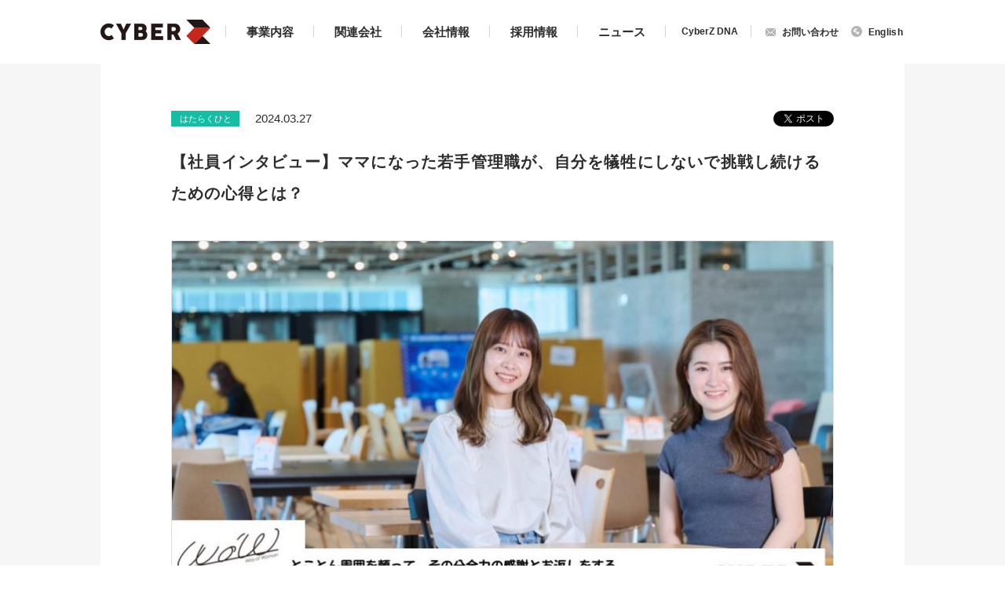

--- FILE ---
content_type: text/html; charset=UTF-8
request_url: https://cyber-z.co.jp/cyberzdna/20240327.html
body_size: 26944
content:
<!DOCTYPE html>
<!--[if IE 7]>
<html class="no-js ie7" lang="ja" prefix="og: http://ogp.me/ns#"><![endif]-->
<!--[if IE 8]>
<html class="no-js ie8 lt-ie8" lang="ja" prefix="og: http://ogp.me/ns#"><![endif]-->
<!--[if IE 9]>
<html class="no-js ie9 lt-ie9" lang="ja" prefix="og: http://ogp.me/ns#"><![endif]-->
<!--[if gt IE 9]><!-->
<html class="no-js" lang="ja" dir="ltr" prefix="og: http://ogp.me/ns#"><!--<![endif]-->
<head>
<meta charset="UTF-8">
<!-- Google Tag Manager -->
<script>(function(w,d,s,l,i){w[l]=w[l]||[];w[l].push({'gtm.start':
new Date().getTime(),event:'gtm.js'});var f=d.getElementsByTagName(s)[0],
j=d.createElement(s),dl=l!='dataLayer'?'&l='+l:'';j.async=true;j.src=
'https://www.googletagmanager.com/gtm.js?id='+i+dl;f.parentNode.insertBefore(j,f);
})(window,document,'script','dataLayer','GTM-5DLJJXV');</script>
<!-- End Google Tag Manager -->
<meta name="keywords" content="CyberZ,iPhone,Android,スマートフォン広告代理事業">
<meta name="description" content="CyberZはスマートフォンに特化した国内最大級の企業として、最先端で効果的なソリューションをご提供致します。">
<meta property="og:type" content="website">
<meta property="og:locale" content="ja_JP">
<meta property="og:site_name" content="株式会社CyberZ">
<meta property="og:title" content="【社員インタビュー】ママになった若手管理職が、自分を犠牲にしないで挑戦し続けるための心得とは？ | CyberZ｜スマートフォン広告マーケティング事業">
<meta property="og:description" content="現在CyberZでは、約22％(※2023年12月時点)の社員が子育てをしながら日々の業務に励んでいます。
この度、子育てをしながら広告代理店事業部でマネージャーとして働く岩上さんに、入社1年目の湯">
<meta property="og:url" content="https://cyber-z.co.jp/cyberzdna/20240327.html">
<meta property="fb:app_id" content="743433812412519">
<meta property="og:image" content="https://cyber-z.co.jp/wp/../cp-upfiles/2024/03/テンプレ_CDO室_note記事_1200x630.jpg">
<meta name="twitter:image:src" content="https://cyber-z.co.jp/wp/../cp-upfiles/2024/03/テンプレ_CDO室_note記事_1200x630.jpg">
<meta name="twitter:card" content="summary_large_image">
<meta name="twitter:site" content="@CyberZ_official">
<meta name="twitter:creator" content="@CyberZ_official">
<meta name="twitter:title" content="【社員インタビュー】ママになった若手管理職が、自分を犠牲にしないで挑戦し続けるための心得とは？ | CyberZ｜スマートフォン広告マーケティング事業">
<meta name="twitter:description" content="現在CyberZでは、約22％(※2023年12月時点)の社員が子育てをしながら日々の業務に励んでいます。
この度、子育てをしながら広告代理店事業部でマネージャーとして働く岩上さんに、入社1年目の湯">
<!--[if IE]>
<meta http-equiv="X-UA-Compatible" content="IE=edge">
<![endif]-->
<script src="../../wp/wp-content/themes/cyberz/assets/js/lib/modernizr.js"></script>
<!--<link rel="shortcut icon" href="../../wp/wp-content/themes/cyberz/assets/images/common/favicon.ico">-->
<link rel="apple-touch-icon" href="https://cyber-z.co.jp/wp/wp-content/themes/cyberz/assets/images/webclip.png">
<link href="../../wp/wp-content/themes/cyberz/assets/css/common.css" rel="stylesheet" media="all">


<title>【社員インタビュー】ママになった若手管理職が、自分を犠牲にしないで挑戦し続けるための心得とは？ | CyberZ｜スマートフォン広告マーケティング事業</title>
<link rel='dns-prefetch' href='//s.w.org' />
		<script type="text/javascript">
			window._wpemojiSettings = {"baseUrl":"https:\/\/s.w.org\/images\/core\/emoji\/2.2.1\/72x72\/","ext":".png","svgUrl":"https:\/\/s.w.org\/images\/core\/emoji\/2.2.1\/svg\/","svgExt":".svg","source":{"concatemoji":"https:\/\/cyber-z.co.jp\/wp\/wp-includes\/js\/wp-emoji-release.min.js?ver=4.7.22"}};
			!function(t,a,e){var r,n,i,o=a.createElement("canvas"),l=o.getContext&&o.getContext("2d");function c(t){var e=a.createElement("script");e.src=t,e.defer=e.type="text/javascript",a.getElementsByTagName("head")[0].appendChild(e)}for(i=Array("flag","emoji4"),e.supports={everything:!0,everythingExceptFlag:!0},n=0;n<i.length;n++)e.supports[i[n]]=function(t){var e,a=String.fromCharCode;if(!l||!l.fillText)return!1;switch(l.clearRect(0,0,o.width,o.height),l.textBaseline="top",l.font="600 32px Arial",t){case"flag":return(l.fillText(a(55356,56826,55356,56819),0,0),o.toDataURL().length<3e3)?!1:(l.clearRect(0,0,o.width,o.height),l.fillText(a(55356,57331,65039,8205,55356,57096),0,0),e=o.toDataURL(),l.clearRect(0,0,o.width,o.height),l.fillText(a(55356,57331,55356,57096),0,0),e!==o.toDataURL());case"emoji4":return l.fillText(a(55357,56425,55356,57341,8205,55357,56507),0,0),e=o.toDataURL(),l.clearRect(0,0,o.width,o.height),l.fillText(a(55357,56425,55356,57341,55357,56507),0,0),e!==o.toDataURL()}return!1}(i[n]),e.supports.everything=e.supports.everything&&e.supports[i[n]],"flag"!==i[n]&&(e.supports.everythingExceptFlag=e.supports.everythingExceptFlag&&e.supports[i[n]]);e.supports.everythingExceptFlag=e.supports.everythingExceptFlag&&!e.supports.flag,e.DOMReady=!1,e.readyCallback=function(){e.DOMReady=!0},e.supports.everything||(r=function(){e.readyCallback()},a.addEventListener?(a.addEventListener("DOMContentLoaded",r,!1),t.addEventListener("load",r,!1)):(t.attachEvent("onload",r),a.attachEvent("onreadystatechange",function(){"complete"===a.readyState&&e.readyCallback()})),(r=e.source||{}).concatemoji?c(r.concatemoji):r.wpemoji&&r.twemoji&&(c(r.twemoji),c(r.wpemoji)))}(window,document,window._wpemojiSettings);
		</script>
		<style type="text/css">
img.wp-smiley,
img.emoji {
	display: inline !important;
	border: none !important;
	box-shadow: none !important;
	height: 1em !important;
	width: 1em !important;
	margin: 0 .07em !important;
	vertical-align: -0.1em !important;
	background: none !important;
	padding: 0 !important;
}
</style>
<link rel='https://api.w.org/' href='https://cyber-z.co.jp/wp-json/' />
<link rel="EditURI" type="application/rsd+xml" title="RSD" href="https://cyber-z.co.jp/wp/xmlrpc.php?rsd" />
<link rel="wlwmanifest" type="application/wlwmanifest+xml" href="https://cyber-z.co.jp/wp/wp-includes/wlwmanifest.xml" /> 
<link rel='prev' title='【内定者×社員インタビュー】CyberZ 広告代理事業部 部長 鈴木さんに聞く！挑戦文化や若手活躍、CyberZ 広告代理事業が目指す未来に迫る' href='https://cyber-z.co.jp/cyberzdna/240227.html' />
<link rel='next' title='【COOインタビュー】「中期経営合宿」実施の背景と、CyberZが目指す未来の姿とは ～管理職全員で未来のCyberZを考える～' href='https://cyber-z.co.jp/cyberzdna/20240508.html' />
<meta name="generator" content="WordPress 4.7.22" />
<link rel="canonical" href="https://cyber-z.co.jp/cyberzdna/20240327.html" />
<link rel='shortlink' href='https://cyber-z.co.jp/?p=17180' />
<link rel="alternate" type="application/json+oembed" href="https://cyber-z.co.jp/wp-json/oembed/1.0/embed?url=https%3A%2F%2Fcyber-z.co.jp%2Fcyberzdna%2F20240327.html" />
<link rel="alternate" type="text/xml+oembed" href="https://cyber-z.co.jp/wp-json/oembed/1.0/embed?url=https%3A%2F%2Fcyber-z.co.jp%2Fcyberzdna%2F20240327.html&#038;format=xml" />
<style type="text/css" id="syntaxhighlighteranchor"></style>

</head>
<body id="" class="ja">
<!-- Google Tag Manager (noscript) -->
<noscript><iframe src="https://www.googletagmanager.com/ns.html?id=GTM-5DLJJXV"
height="0" width="0" style="display:none;visibility:hidden"></iframe></noscript>
<!-- End Google Tag Manager (noscript) -->
<div class="body-inner">
    <noscript>
        <div class="noScript">サイトを快適に利用するためには、JavaScriptを有効にしてください。</div>
    </noscript>
    <div id="fb-root"></div>
    <script>(function (d, s, id) {
            var js, fjs = d.getElementsByTagName(s)[0];
            if (d.getElementById(id)) return;
            js = d.createElement(s);
            js.id = id;
                        js.src = "//connect.facebook.net/ja_JP/sdk.js#xfbml=1&version=v2.8";
                        fjs.parentNode.insertBefore(js, fjs);
        }(document, 'script', 'facebook-jssdk'));</script>
    <script>!function (d, s, id) {
            var js, fjs = d.getElementsByTagName(s)[0], p = /^http:/.test(d.location) ? 'http' : 'https';
            if (!d.getElementById(id)) {
                js = d.createElement(s);
                js.id = id;
                js.src = p + '://platform.twitter.com/widgets.js';
                fjs.parentNode.insertBefore(js, fjs);
            }
        }(document, 'script', 'twitter-wjs');</script>
    <header id="js-globalHeader" class="global-header">
    <div class="container">
        <div class="wrapper">
            <h1 class="header-logo"><a href="../../"><span class="global-header-logo">CyberZ</span></a>
            </h1>
            <nav id="js-header-nav" class="header-nav">
                <ul class="menu-wrapper">
                    <li class="menu-service">
                        <a href="../../service">事業内容</a>

                        <div class="menu-inner">
                            <ul>
                                <li><a href="../../service#_smart_ad">広告代理事業</a></li>
                                <li><a href="../../service/esports">イベント事業</a></li>
                            </ul>
                        </div>
                    </li>
                    <li class="menu-product">
                        <a href="javascript:void(0);">関連会社</a>

                        <div class="menu-inner">
                            <ul>
                                <li><a href="https://www.cybere.co.jp/" target="_blank"><span class="blank-icon red">CyberE</span></a></li>
                            </ul>
                        </div>
                    </li>
                    <li class="menu-corporate">
                        <a href="../../corporate">会社情報</a>

                        <div class="menu-inner">
                            <ul>
                                <li><a href="../../corporate/message">代表挨拶</a></li>
                                <li><a href="../../corporate/board">ボードメンバー</a></li>
                                <li><a href="../../corporate#_corporate-about">会社概要</a></li>
                                <li><a href="../../corporate#_corporate-access">アクセスマップ</a></li>
                                <li><a href="https://hr.cyber-z.co.jp/" target="_blank"><span class="blank-icon red">人的資本</span></a></li>
                                <li><a href="../../corporate/codeofconduct">Code of Conduct</a></li>
                            </ul>
                        </div>
                    </li>
                    <li class="menu-recruit">
                        <a href="../../recruit">採用情報</a>

                        <div class="menu-inner">
                            <ul>
                                <li><a href="../../recruit#_recruit_interview">社員インタビュー</a></li>
                                <li><a href="../../recruit/office">オフィスと制度</a></li>
                                <li><a href="../../recruit#_recruit-carrier">募集職種</a></li>
                            </ul>
                        </div>
                    </li>
                    <li class="menu-news">
                        <a href="../../news">ニュース</a>

                        <div class="menu-inner">
                            <ul>
                                <li><a href="../../news/pressreleases">プレスリリース</a></li>
                                <li><a href="../../news/research">リサーチ</a></li>
                                <li><a href="../../news/information">お知らせ</a></li>
                            </ul>
                        </div>
                    </li>
                    <li class="menu-cyberzdna">
                        <a href="../../cyberzdna">CyberZ DNA</a>

                        <div class="menu-inner">
                            <ul>
                                <li><a href="../../cyberzdna/category/culture">カルチャー</a></li>
                                <li><a href="../../cyberzdna/category/business">事業</a></li>
                                <li><a href="../../cyberzdna/category/working">はたらくひと</a></li>
                                <li><a href="../../cyberzdna/category/report">レポート</a></li>
                            </ul>
                        </div>
                    </li>
                </ul>
            </nav>
            <div class="header-links">
                <a href="../../contact" class="link-contact"><i
                        class="icon icon-mail"></i><span>お問い合わせ</span></a>
                <a href="../../en/" class="link-en"><i
                        class="icon icon-global"></i><span>English</span></a>
            </div>
        </div>
        <!-- /wrapper-->
    </div>
    <!-- /container-->


                
    </header>
    <section class="news-top">
        <div class="layout-section-container">
            <div class="container">
                <div class="wrapper">
                    <article class="news-entry">
                        <header class="news-entry-header">
                            <div class="news-entry-header-assets">
                                <div class="news-entry-label">
                                    <i class="news-label working">はたらくひと</i>
                                    <time class="news-time">2024.03.27</time>
                                </div>
                                <div class="news-entry-sns">
                                    <div class="news-entry-sns-fb-share fb-share-button" data-layout="button" data-size="small" data-mobile-iframe="true"><a class="fb-xfbml-parse-ignore" target="_blank" href="https://www.facebook.com/sharer/sharer.php?u=https%3A%2F%2Fcyber-z.co.jp%2Fcyberzdna%2F20240327.html&amp;src=sdkpreparse">シェア</a></div>
                                    <div class="news-entry-sns-fb-like fb-like" data-layout="button_count" data-action="like" data-size="small" data-show-faces="true" data-share="false"></div>
                                    <a href="https://twitter.com/share?text=【社員インタビュー】ママになった若手管理職が、自分を犠牲にしないで挑戦し続けるための心得とは？" class="news-entry-sns-tw-share twitter-share-button">Tweet</a>
                                </div>
                            </div>
                            <h1 class="news-entry-header-title">【社員インタビュー】ママになった若手管理職が、自分を犠牲にしないで挑戦し続けるための心得とは？</h1>

                            
                        </header>
                                                <img class="news-entry-eyecatch" src="https://cyber-z.co.jp/wp/../cp-upfiles/2024/03/テンプレ_CDO室_note記事_1200x630-844x474.jpg" alt="">
                                                <div class="news-entry-content">
                            <p>現在CyberZでは、約22％(※2023年12月時点)の社員が子育てをしながら日々の業務に励んでいます。<br />
この度、子育てをしながら広告代理店事業部でマネージャーとして働く岩上さんに、入社1年目の湯浅さんがインタビューを実施。<br />
子育てをしながら働く女性管理職の仕事への向き合い方について、若手女性社員の目線で気になることを質問してみました。</p>
<div></div>
<p>noteにて記事を公開しておりますので、ぜひご確認ください。</p>
<div></div>
<p><strong>▼とことん周囲を頼って、その分全力の感謝とお返しをする<br />
　～ママになった若手管理職が、自分を犠牲にしないで挑戦し続けるための心得とは？～</strong><br />
<a href="https://note.com/wow_wayofwoman/n/nd7aad79f9f03" rel="noopener" target="_blank">https://note.com/wow_wayofwoman/n/nd7aad79f9f03</a></p>
                        </div>
                        <footer class="news-entry-footer">
                            <div class="news-entry-sns">
                                <div class="news-entry-sns-fb-share fb-share-button" data-layout="button" data-size="small" data-mobile-iframe="true"><a class="fb-xfbml-parse-ignore" target="_blank" href="https://www.facebook.com/sharer/sharer.php?u=https%3A%2F%2Fcyber-z.co.jp%2Fcyberzdna%2F20240327.html&amp;src=sdkpreparse">シェア</a></div>
                                <div class="news-entry-sns-fb-like fb-like" data-layout="button_count" data-action="like" data-size="small" data-show-faces="true" data-share="false"></div>
                                <a href="https://twitter.com/share?text=【社員インタビュー】ママになった若手管理職が、自分を犠牲にしないで挑戦し続けるための心得とは？" class="news-entry-sns-tw-share twitter-share-button">Tweet</a>
                            </div>
                        </footer>
                        <aside>
                            <div class="news-entry-pagenav">
                                                                    <div class="news-entry-pagenav-prev">
                                        <p class="pagenav-head">前の記事</p>
                                        <a href="https://cyber-z.co.jp/cyberzdna/240227.html">
                                            <div>
                                                <i class="news-label working">はたらくひと</i>
                                                <time class="news-time">2024.02.27</time>
                                            </div>
                                            <p class="text-default">【内定者×社員インタビュー】CyberZ 広告代理事業部 部長 鈴木さんに聞く！挑戦文化や若手活躍、CyberZ 広告代理事業が目指す未来に迫る</p>
                                        </a>
                                    </div>
                                                                                                    <div class="news-entry-pagenav-next">
                                        <p class="pagenav-head">次の記事</p>
                                        <a href="https://cyber-z.co.jp/cyberzdna/20240508.html">
                                            <div>
                                                <i class="news-label culture">カルチャー</i>
                                                <time class="news-time">2024.05.08</time>
                                            </div>
                                            <p class="text-default">【COOインタビュー】「中期経営合宿」実施の背景と、CyberZが目指す未来の姿とは ～管理職全員で未来のCyberZを考える～</p>
                                        </a>
                                    </div>
                                                            </div>
                            <p class="news-entry-back"><a href="../../cyberzdna/" class="btn btn-big prev">一覧に戻る</a></p>
                        </aside>
                    </article>
                </div><!-- wrapper -->
            </div><!-- container -->
        </div>
    </section>



<p id="js-pagetop" class="pagetop"><a href="#">PAGETOP</a></p>
<footer class="global-footer">
    <div class="global-footer-sns">
        <div class="container">
            <div class="wrapper">
                <div class="global-footer-sns-btns">
                    <div class="global-footer-sns-btn facebook fb-like" data-href="https://cyber-z.co.jp/" data-layout="button_count" data-action="like" data-size="small" data-show-faces="false" data-share="false"></div>
                    <div class="global-footer-sns-btn twitter"><a href="https://twitter.com/share?url=http%3A%2F%2Fcyber-z.co.jp&text=CyberZ｜スマートフォン広告マーケティング事業" class="twitter-share-button">Tweet</a></div>
                </div>
            </div>
        </div>
    </div>

    <div class="global-footer-sitemap">
        <div class="container">
            <div class="wrapper">
                <div class="block-left">
                    <nav>
                        <div class="float-row">
                            <div class="footer-sitemap-block">
                                <p><a href="../../service">事業内容</a></p>
                                <ul>
                                    <li><a href="../../service#_smart_ad">広告代理事業</a></li>
                                    <li><a href="../../service/esports">イベント事業</a></li>
                                </ul>
                            </div>
                            <div class="footer-sitemap-block">
                                <p>関連会社</p>
                                <ul>
                                    <li><a href="https://www.cybere.co.jp/" target="_blank"><span class="blank-icon gray">CyberE</span></a></li>
                                </ul>
                            </div>
                            <div class="footer-sitemap-block">
                                <p><a href="../../corporate">会社情報</a></p>
                                <ul>
                                    <li><a href="../../corporate/message">代表挨拶</a></li>
                                    <li><a href="../../corporate/board">ボードメンバー</a></li>
                                    <li><a href="../../corporate#_corporate-about">会社概要</a></li>
                                    <li><a href="../../corporate#_corporate-access">アクセスマップ</a></li>
                                    <li><a href="https://hr.cyber-z.co.jp/" target="_blank"><span class="blank-icon gray">人的資本</span></a></li>
                                    <li><a href="../../corporate/codeofconduct">Code of Conduct</a></li>
                                </ul>
                            </div>
                        </div>
                        <div class="float-row">
                            <div class="footer-sitemap-block">
                                <p><a href="../../recruit">採用情報</a></p>
                                <ul>
                                    <li><a href="../../recruit#_recruit_interview">社員インタビュー</a></li>
                                    <li><a href="../../recruit/office">オフィスと制度</a></li>
                                    <li><a href="../../recruit#_recruit-carrier">募集職種</a></li>
                                </ul>
                            </div>
                            <div class="footer-sitemap-block">
                                <p><a href="../../news">ニュース</a></p>
                                <ul>
                                    <li><a href="../../news/pressreleases">プレスリリース</a></li>
                                    <li><a href="../../news/research">リサーチ</a></li>
                                    <li><a href="../../news/information">お知らせ</a></li>
                                </ul>
                            </div>
                            <div class="footer-sitemap-block">
                                <p><a href="../../cyberzdna">CyberZ DNA</a></p>
                                <ul>
                                    <li><a href="../../cyberzdna/category/culture">カルチャー</a></li>
                                    <li><a href="../../cyberzdna/category/business">事業</a></li>
                                    <li><a href="../../cyberzdna/category/working">はたらくひと</a></li>
                                    <li><a href="../../cyberzdna/category/report">レポート</a></li>
                                </ul>
                            </div>
                        </div>
                        <div class="footer-sitemap-block">
                            <img class="footer-sitemap-banner" src="../../wp/wp-content/themes/cyberz/assets/images/red-herring.png" alt="2015 RED HERRING TOP100 Winner">
                        </div>
                    </nav>
                </div>
            </div><!-- wrapper -->
        </div><!-- container -->
    </div><!-- global-footer-sitemap -->
    <div class="global-footer-copy">
    <div class="container">
            <div class="wrapper">
                <nav class="fl">
                    <ul class="layout-list">
                                                    <li><a href="../../contact">お問い合わせ</a></li>
                                                <li><a href="../../privacy">個人情報保護方針</a></li>
                        <li><a href="../../en/">English</a></li>
                        <li><a href="https://www.facebook.com/CyberZ.inc" class="icon icon-facebook-footer">Facebook</a></li>
                        <li><a href="https://twitter.com/CyberZ_official" class="icon icon-twitter-footer">Twitter</a></li>
                    </ul>
                </nav>
                <p class="copy"><small>Copyright &copy; CyberZ, Inc. All Rights Reserved.</small></p>
            </div><!-- wrapper -->
        </div><!-- container -->
    </div><!-- global-footer-copy -->
</footer>
<script type='text/javascript' src='https://cyber-z.co.jp/wp/wp-includes/js/wp-embed.min.js?ver=4.7.22'></script>
<!--<script src="./assets/js/lib/jquery.js"></script>-->
<!--<script src="./assets/js/lib/jquery.bxslider.min.js"></script>-->
<!--&lt;!&ndash;<script src="./assets/js/lib/jquery.ex-scroll.js"></script>&ndash;&gt;-->
<!--<script src="./assets/js/lib/TweenMax.min.js"></script>-->
<!--<script src="./assets/js/lib/jquery.scrollmagic.min.js"></script>-->
<script>!function(d,s,id){var js,fjs=d.getElementsByTagName(s)[0],p=/^http:/.test(d.location)?'http':'https';if(!d.getElementById(id)){js=d.createElement(s);js.id=id;js.async=true;js.src=p+"://platform.twitter.com/widgets.js";fjs.parentNode.insertBefore(js,fjs);}}(document,"script","twitter-wjs");</script>

<script src="../../wp/wp-content/themes/cyberz/assets/js/module.js"></script>
</div>
</body>
</html>

--- FILE ---
content_type: text/css
request_url: https://cyber-z.co.jp/wp/wp-content/themes/cyberz/assets/css/common.css
body_size: 148416
content:
@charset "UTF-8";

html {
  font-size: 62.5%
}

blockquote,
body {
  vertical-align: baseline
}

body {
  -ms-text-size-adjust: 100%;
  margin: 0;
  border: 0;
  outline: 0;
  word-break: break-all;
  font-family: "ヒラギノ角ゴシック Pro", "Hiragino Kaku Gothic Pro", "游ゴシック体", "Yu Gothic", YuGothic, "メイリオ", Meiryo, Osaka, "ＭＳ Ｐゴシック", "MS PGothic", sans-serif;
  font-weight: 500;
  color: #2c2c2c;
  -webkit-text-size-adjust: 100%;
  position: relative;
  width: 100%
}

abbr,
address,
article,
aside,
audio,
b,
canvas,
caption,
cite,
code,
dd,
del,
details,
dfn,
div,
dl,
dt,
em,
fieldset,
figcaption,
footer,
form,
h1,
h2,
h3,
h4,
h5,
h6,
header,
hgroup,
i,
iframe,
ins,
kbd,
legend,
li,
mark,
menu,
nav,
object,
ol,
p,
pre,
q,
samp,
section,
small,
span,
strong,
sub,
summary,
sup,
table,
tbody,
td,
tfoot,
th,
thead,
time,
tr,
ul,
var,
video {
  margin: 0;
  padding: 0;
  border: none;
  font-size: 100%;
  vertical-align: baseline;
  background: 0 0
}

blockquote {
  font-size: 100%
}

blockquote,
figure,
img,
label {
  border: none;
  background: 0 0
}

img {
  font-size: 100%;
  vertical-align: bottom
}

figure,
label {
  vertical-align: baseline
}

img,
label {
  margin: 0;
  padding: 0
}

:after,
:before,
body,
figure {
  padding: 0;
  line-height: 1
}

figure {
  display: block
}

figure,
input {
  font-size: 100%
}

blockquote,
textarea {
  margin: 0;
  display: block
}

textarea {
  background: 0 0;
  line-height: 1
}

address,
article,
aside,
canvas,
details,
div,
figcaption,
footer,
header,
hr,
iframe,
menu,
nav,
section {
  display: block;
  line-height: 1
}

a,
label {
  cursor: pointer
}

blockquote {
  padding: 0
}

em {
  font-style: normal
}

hr {
  border: 0;
  margin: 0
}

li,
ol,
ul {
  list-style: none
}

button,
input,
select,
textarea {
  border: none;
  -webkit-appearance: none
}

textarea {
  resize: vertical;
  overflow: hidden
}

button,
hr,
input {
  padding: 0
}

button,
input,
select {
  border-radius: 0;
  background: 0 0;
  margin: 0
}

table {
  border-collapse: collapse
}

:after,
:before {
  margin: 0
}

abbr,
address,
article,
aside,
audio,
b,
blockquote,
canvas,
caption,
cite,
code,
dd,
del,
details,
dfn,
div,
dl,
dt,
em,
fieldset,
figcaption,
figure,
footer,
form,
h1,
h2,
h3,
h4,
h5,
h6,
header,
hgroup,
i,
iframe,
img,
input,
ins,
kbd,
label,
legend,
li,
mark,
menu,
nav,
object,
ol,
p,
pre,
q,
samp,
section,
small,
span,
strong,
sub,
summary,
sup,
table,
tbody,
td,
textarea,
tfoot,
th,
thead,
time,
tr,
ul,
var,
video {
  font-weight: 500
}

a,
a:hover {
  text-decoration: none
}

a {
  outline: none;
  font-size: 14px;
  font-size: 1.4rem;
  color: #162f82
}

a:hover {
  color: #b9101a
}

a.block-link {
  display: block
}

p {
  line-height: 1.2
}

figure {
  margin: 0
}

button,
input,
select,
textarea {
  vertical-align: middle
}

address {
  font-style: normal
}

.mt0 {
  margin-top: 0 !important
}

.mr0 {
  margin-right: 0 !important
}

.mb0 {
  margin-bottom: 0 !important
}

.ml0 {
  margin-left: 0 !important
}

.pt0 {
  padding-top: 0 !important
}

.pr0 {
  padding-right: 0 !important
}

.pb0 {
  padding-bottom: 0 !important
}

.pl0 {
  padding-left: 0 !important
}

.mt5 {
  margin-top: 5px !important
}

.mr5 {
  margin-right: 5px !important
}

.mb5 {
  margin-bottom: 5px !important
}

.ml5 {
  margin-left: 5px !important
}

.pt5 {
  padding-top: 5px !important
}

.pr5 {
  padding-right: 5px !important
}

.pb5 {
  padding-bottom: 5px !important
}

.pl5 {
  padding-left: 5px !important
}

.mt10 {
  margin-top: 10px !important
}

.mr10 {
  margin-right: 10px !important
}

.mb10 {
  margin-bottom: 10px !important
}

.ml10 {
  margin-left: 10px !important
}

.pt10 {
  padding-top: 10px !important
}

.pr10 {
  padding-right: 10px !important
}

.pb10 {
  padding-bottom: 10px !important
}

.pl10 {
  padding-left: 10px !important
}

.mt15 {
  margin-top: 15px !important
}

.mr15 {
  margin-right: 15px !important
}

.mb15 {
  margin-bottom: 15px !important
}

.ml15 {
  margin-left: 15px !important
}

.pt15 {
  padding-top: 15px !important
}

.pr15 {
  padding-right: 15px !important
}

.pb15 {
  padding-bottom: 15px !important
}

.pl15 {
  padding-left: 15px !important
}

.mt20 {
  margin-top: 20px !important
}

.mr20 {
  margin-right: 20px !important
}

.mb20 {
  margin-bottom: 20px !important
}

.ml20 {
  margin-left: 20px !important
}

.pt20 {
  padding-top: 20px !important
}

.pr20 {
  padding-right: 20px !important
}

.pb20 {
  padding-bottom: 20px !important
}

.pl20 {
  padding-left: 20px !important
}

.mt25 {
  margin-top: 25px !important
}

.mr25 {
  margin-right: 25px !important
}

.mb25 {
  margin-bottom: 25px !important
}

.ml25 {
  margin-left: 25px !important
}

.pt25 {
  padding-top: 25px !important
}

.pr25 {
  padding-right: 25px !important
}

.pb25 {
  padding-bottom: 25px !important
}

.pl25 {
  padding-left: 25px !important
}

.mt30 {
  margin-top: 30px !important
}

.mr30 {
  margin-right: 30px !important
}

.mb30 {
  margin-bottom: 30px !important
}

.ml30 {
  margin-left: 30px !important
}

.pt30 {
  padding-top: 30px !important
}

.pr30 {
  padding-right: 30px !important
}

.pb30 {
  padding-bottom: 30px !important
}

.pl30 {
  padding-left: 30px !important
}

.mt35 {
  margin-top: 35px !important
}

.mr35 {
  margin-right: 35px !important
}

.mb35 {
  margin-bottom: 35px !important
}

.ml35 {
  margin-left: 35px !important
}

.pt35 {
  padding-top: 35px !important
}

.pr35 {
  padding-right: 35px !important
}

.pb35 {
  padding-bottom: 35px !important
}

.pl35 {
  padding-left: 35px !important
}

.mt40 {
  margin-top: 40px !important
}

.mr40 {
  margin-right: 40px !important
}

.mb40 {
  margin-bottom: 40px !important
}

.ml40 {
  margin-left: 40px !important
}

.pt40 {
  padding-top: 40px !important
}

.pr40 {
  padding-right: 40px !important
}

.pb40 {
  padding-bottom: 40px !important
}

.pl40 {
  padding-left: 40px !important
}

.mt45 {
  margin-top: 45px !important
}

.mr45 {
  margin-right: 45px !important
}

.mb45 {
  margin-bottom: 45px !important
}

.ml45 {
  margin-left: 45px !important
}

.pt45 {
  padding-top: 45px !important
}

.pr45 {
  padding-right: 45px !important
}

.pb45 {
  padding-bottom: 45px !important
}

.pl45 {
  padding-left: 45px !important
}

.mt50 {
  margin-top: 50px !important
}

.mr50 {
  margin-right: 50px !important
}

.mb50 {
  margin-bottom: 50px !important
}

.ml50 {
  margin-left: 50px !important
}

.pt50 {
  padding-top: 50px !important
}

.pr50 {
  padding-right: 50px !important
}

.pb50 {
  padding-bottom: 50px !important
}

.pl50 {
  padding-left: 50px !important
}

.mt55 {
  margin-top: 55px !important
}

.mr55 {
  margin-right: 55px !important
}

.mb55 {
  margin-bottom: 55px !important
}

.ml55 {
  margin-left: 55px !important
}

.pt55 {
  padding-top: 55px !important
}

.pr55 {
  padding-right: 55px !important
}

.pb55 {
  padding-bottom: 55px !important
}

.pl55 {
  padding-left: 55px !important
}

.mt60 {
  margin-top: 60px !important
}

.mr60 {
  margin-right: 60px !important
}

.mb60 {
  margin-bottom: 60px !important
}

.ml60 {
  margin-left: 60px !important
}

.pt60 {
  padding-top: 60px !important
}

.pr60 {
  padding-right: 60px !important
}

.pb60 {
  padding-bottom: 60px !important
}

.pl60 {
  padding-left: 60px !important
}

.banner {
  display: inline-block
}

.banner,
.icon,
.text {
  background-repeat: no-repeat
}

.icon.icon-arrow-down-red,
.icon.icon-arrow-fox,
.icon.icon-arrow-gray,
.icon.icon-arrow-left {
  background-image: url(../images/icon.png);
  background-position: -398px -218px;
  background-size: 560px 523px;
  width: 12px;
  height: 8px
}

.icon.icon-arrow-fox,
.icon.icon-arrow-gray,
.icon.icon-arrow-left {
  background-position: -553px -163px;
  width: 7px
}

.icon.icon-arrow-gray,
.icon.icon-arrow-left {
  background-position: -395px -294px;
  height: 11px
}

.icon.icon-arrow-left {
  background-position: 0 -377px;
  width: 34px;
  height: 74px
}

.icon.icon-arrow-link-blank,
.icon.icon-arrow-next-white,
.icon.icon-arrow-openrec {
  background-image: url(../images/icon.png);
  background-position: -404px -294px;
  background-size: 560px 523px;
  width: 7px;
  height: 11px
}

.icon.icon-arrow-next-white,
.icon.icon-arrow-openrec {
  background-position: -375px -294px;
  width: 8px;
  height: 14px
}

.icon.icon-arrow-openrec {
  background-position: -431px -294px;
  width: 7px;
  height: 8px
}

.icon.icon-arrow-right,
.icon.icon-blue-arrow,
.icon.icon-boxtail,
.icon.icon-boxtail-hover {
  background-image: url(../images/icon.png);
  background-position: 0 -453px;
  background-size: 560px 523px;
  width: 32px;
  height: 70px
}

.icon.icon-blue-arrow,
.icon.icon-boxtail,
.icon.icon-boxtail-hover {
  background-position: -516px -262px;
  width: 13px;
  height: 13px
}

.icon.icon-boxtail,
.icon.icon-boxtail-hover {
  background-position: -361px -218px;
  width: 10px;
  height: 10px
}

.icon.icon-boxtail {
  background-position: -337px -218px
}

.icon.icon-breadcrumb-arrow,
.icon.icon-btn-appstore,
.icon.icon-btn-arrow-back {
  background-image: url(../images/icon.png);
  background-position: -413px -294px;
  background-size: 560px 523px;
  width: 6px;
  height: 11px
}

.icon.icon-btn-appstore,
.icon.icon-btn-arrow-back {
  background-position: -284px -116px;
  width: 210px;
  height: 60px
}

.icon.icon-btn-arrow-back {
  background-position: -553px -148px;
  width: 7px;
  height: 13px
}

.icon.icon-btn-arrow,
.icon.icon-btn-arrow-white,
.icon.icon-btn-googleplay,
.icon.icon-checkbox {
  background-image: url(../images/icon.png);
  background-position: -340px -313px;
  background-size: 560px 523px;
  width: 6px;
  height: 9px
}

.icon.icon-btn-arrow,
.icon.icon-btn-googleplay,
.icon.icon-checkbox {
  background-position: -332px -313px
}

.icon.icon-btn-googleplay,
.icon.icon-checkbox {
  background-position: 0 -232px;
  width: 210px;
  height: 60px
}

.icon.icon-checkbox {
  background-position: -385px -218px;
  width: 11px;
  height: 9px
}

.icon.icon-circle,
.icon.icon-contact-step1,
.icon.icon-contact-step1-active {
  background-image: url(../images/icon.png);
  background-position: -421px -294px;
  background-size: 560px 523px;
  width: 8px;
  height: 8px
}

.icon.icon-contact-step1,
.icon.icon-contact-step1-active {
  background-position: 0 -174px;
  width: 276px;
  height: 56px
}

.icon.icon-contact-step1 {
  background-position: -284px 0
}

.icon.icon-contact-step2,
.icon.icon-contact-step2-active,
.icon.icon-contact-step3-active {
  background-image: url(../images/icon.png);
  background-position: 0 -116px;
  background-size: 560px 523px;
  width: 277px;
  height: 56px
}

.icon.icon-contact-step2,
.icon.icon-contact-step3-active {
  background-position: 0 -58px
}

.icon.icon-contact-step3-active {
  background-position: -284px -58px;
  width: 271px
}

.icon.icon-contact-step3,
.icon.icon-facebook-footer,
.icon.icon-facebook-footer-hover {
  background-image: url(../images/icon.png);
  background-position: 0 0;
  background-size: 560px 523px;
  width: 282px;
  height: 56px
}

.icon.icon-facebook-footer,
.icon.icon-facebook-footer-hover {
  background-position: -553px -116px;
  width: 7px;
  height: 14px
}

.icon.icon-facebook-footer {
  background-position: -553px -132px
}

.icon.icon-facebook,
.icon.icon-facebook-hover,
.icon.icon-facebookwidget,
.icon.icon-fox-close,
.icon.icon-fox-logo {
  background-image: url(../images/icon.png);
  background-position: -284px -262px;
  background-size: 560px 523px;
  width: 22px;
  height: 22px
}

.icon.icon-facebook,
.icon.icon-facebookwidget,
.icon.icon-fox-close,
.icon.icon-fox-logo {
  background-position: -212px -262px
}

.icon.icon-facebookwidget,
.icon.icon-fox-close,
.icon.icon-fox-logo {
  background-position: -452px -178px;
  width: 105px;
  height: 20px
}

.icon.icon-fox-close,
.icon.icon-fox-logo {
  background-position: -296px -294px;
  width: 34px;
  height: 34px
}

.icon.icon-fox-logo {
  background-position: -284px -178px;
  width: 166px;
  height: 38px
}

.icon.icon-global,
.icon.icon-global-hover,
.icon.icon-home,
.icon.icon-home-hover {
  background-image: url(../images/icon.png);
  background-position: -484px -262px;
  background-size: 560px 523px;
  width: 14px;
  height: 14px
}

.icon.icon-global,
.icon.icon-home,
.icon.icon-home-hover {
  background-position: -500px -262px
}

.icon.icon-home,
.icon.icon-home-hover {
  background-position: -466px -262px;
  width: 16px;
  height: 15px
}

.icon.icon-home {
  background-position: -448px -262px
}

.icon.icon-link-glay,
.icon.icon-link-red,
.icon.icon-logo,
.icon.icon-logo-mini {
  background-image: url(../images/icon.png);
  background-position: -373px -218px;
  background-size: 560px 523px;
  width: 10px;
  height: 10px
}

.icon.icon-link-red,
.icon.icon-logo,
.icon.icon-logo-mini {
  background-position: -349px -218px
}

.icon.icon-logo,
.icon.icon-logo-mini {
  background-position: -212px -232px;
  width: 112px;
  height: 28px
}

.icon.icon-logo {
  background-position: 0 -294px;
  width: 128px;
  height: 81px
}

.icon.icon-mail,
.icon.icon-mail-hover,
.icon.icon-no1,
.icon.icon-no1-big {
  background-image: url(../images/icon.png);
  background-position: -284px -218px;
  background-size: 560px 523px;
  width: 15px;
  height: 12px
}

.icon.icon-mail,
.icon.icon-no1,
.icon.icon-no1-big {
  background-position: -301px -218px
}

.icon.icon-no1,
.icon.icon-no1-big {
  background-position: -326px -232px;
  width: 37px;
  height: 22px
}

.icon.icon-no1 {
  background-position: -452px -200px;
  width: 25px;
  height: 15px
}

.icon.icon-no2,
.icon.icon-no2-big,
.icon.icon-no3,
.icon.icon-no3-big,
.icon.icon-no4-big {
  background-image: url(../images/icon.png);
  background-position: -404px -232px;
  background-size: 560px 523px;
  width: 37px;
  height: 22px
}

.icon.icon-no2,
.icon.icon-no3,
.icon.icon-no3-big,
.icon.icon-no4-big {
  background-position: -402px -262px;
  width: 24px;
  height: 15px
}

.icon.icon-no3,
.icon.icon-no3-big,
.icon.icon-no4-big {
  background-position: -482px -232px;
  width: 37px;
  height: 22px
}

.icon.icon-no3,
.icon.icon-no4-big {
  background-position: -506px -200px;
  width: 25px;
  height: 15px
}

.icon.icon-no4-big {
  background-position: -443px -232px;
  width: 37px;
  height: 22px
}

.icon.icon-no4,
.icon.icon-no5,
.icon.icon-no5-big,
.icon.icon-no6,
.icon.icon-no6-big {
  background-image: url(../images/icon.png);
  background-position: -375px -262px;
  background-size: 560px 523px;
  width: 25px;
  height: 15px
}

.icon.icon-no5,
.icon.icon-no5-big,
.icon.icon-no6,
.icon.icon-no6-big {
  background-position: -365px -232px;
  width: 37px;
  height: 22px
}

.icon.icon-no5,
.icon.icon-no6,
.icon.icon-no6-big {
  background-position: -533px -200px;
  width: 25px;
  height: 15px
}

.icon.icon-no6,
.icon.icon-no6-big {
  background-position: -521px -232px;
  width: 37px;
  height: 22px
}

.icon.icon-no6 {
  background-position: -479px -200px;
  width: 25px;
  height: 15px
}

.icon.icon-pagenation-next,
.icon.icon-pagenation-next-hover,
.icon.icon-pagenation-prev,
.icon.icon-pagenation-prev-hover {
  background-image: url(../images/icon.png);
  background-position: -365px -294px;
  background-size: 560px 523px;
  width: 8px;
  height: 14px
}

.icon.icon-pagenation-next,
.icon.icon-pagenation-prev,
.icon.icon-pagenation-prev-hover {
  background-position: -355px -294px
}

.icon.icon-pagenation-prev,
.icon.icon-pagenation-prev-hover {
  background-position: -385px -294px
}

.icon.icon-pagenation-prev {
  background-position: -345px -294px
}

.icon.icon-pagetop,
.icon.icon-pdf,
.icon.icon-pin,
.icon.icon-play,
.icon.icon-q1 {
  background-image: url(../images/icon.png);
  background-position: -244px -294px;
  background-size: 560px 523px;
  width: 50px;
  height: 50px
}

.icon.icon-pdf,
.icon.icon-pin,
.icon.icon-play,
.icon.icon-q1 {
  background-position: -428px -262px;
  width: 18px;
  height: 15px
}

.icon.icon-pin,
.icon.icon-play,
.icon.icon-q1 {
  background-position: -36px -377px;
  width: 39px;
  height: 58px
}

.icon.icon-play,
.icon.icon-q1 {
  background-position: -440px -294px;
  width: 7px;
  height: 8px
}

.icon.icon-q1 {
  background-position: -496px -116px;
  width: 55px;
  height: 55px
}

.icon.icon-q2,
.icon.icon-q3,
.icon.icon-selectbox-arrow,
.icon.icon-slash,
.icon.icon-table-arrow {
  background-image: url(../images/icon.png);
  background-position: -187px -294px;
  background-size: 560px 523px;
  width: 55px;
  height: 55px
}

.icon.icon-q3,
.icon.icon-selectbox-arrow,
.icon.icon-slash,
.icon.icon-table-arrow {
  background-position: -130px -294px
}

.icon.icon-selectbox-arrow,
.icon.icon-slash,
.icon.icon-table-arrow {
  background-position: -412px -218px;
  width: 13px;
  height: 7px
}

.icon.icon-slash,
.icon.icon-table-arrow {
  background-position: -332px -294px;
  width: 11px;
  height: 17px
}

.icon.icon-table-arrow {
  background-position: -318px -218px;
  width: 17px;
  height: 10px
}

.icon.icon-twitter,
.icon.icon-twitter-footer,
.icon.icon-twitter-footer-hover,
.icon.icon-twitter-hover {
  background-image: url(../images/icon.png);
  background-position: -531px -262px;
  background-size: 560px 523px;
  width: 13px;
  height: 11px
}

.icon.icon-twitter,
.icon.icon-twitter-footer,
.icon.icon-twitter-hover {
  background-position: -546px -262px
}

.icon.icon-twitter,
.icon.icon-twitter-hover {
  background-position: -260px -262px;
  width: 22px;
  height: 22px
}

.icon.icon-twitter {
  background-position: -236px -262px
}

.icon.icon-widget-ameba,
.icon.icon-widget-facebook,
.icon.icon-widget-twitter {
  background-image: url(../images/icon.png);
  background-position: -308px -262px;
  background-size: 560px 523px;
  width: 21px;
  height: 20px
}

.icon.icon-widget-facebook,
.icon.icon-widget-twitter {
  background-position: -353px -262px;
  width: 20px
}

.icon.icon-widget-twitter {
  background-position: -331px -262px
}

.text.text-404-top-heading,
.text.text-404-top-lead,
.text.text-404-top-text {
  background-image: url(../images/text.png);
  background-position: -1093px -60px;
  background-size: 1348px 442px;
  width: 180px;
  height: 55px
}

.text.text-404-top-lead,
.text.text-404-top-text {
  background-position: -860px -247px;
  width: 446px;
  height: 23px
}

.text.text-404-top-text {
  background-position: -477px -180px;
  width: 534px;
  height: 58px
}

.text.text-404-top,
.text.text-atelier,
.text.text-branch,
.text.text-copy {
  background-image: url(../images/text.png);
  background-position: -1076px -120px;
  background-size: 1348px 442px;
  width: 228px;
  height: 38px
}

.text.text-atelier,
.text.text-branch,
.text.text-copy {
  background-position: -1234px -305px;
  width: 86px;
  height: 21px
}

.text.text-branch,
.text.text-copy {
  background-position: -1014px -305px;
  width: 218px;
  height: 22px
}

.text.text-copy {
  background-position: -1076px -160px;
  width: 267px;
  height: 13px
}

.text.text-corporate-bord,
.text.text-corporate-top-heading,
.text.text-corporate-top-lead {
  background-image: url(../images/text.png);
  background-position: -244px -387px;
  background-size: 1348px 442px;
  width: 158px;
  height: 37px
}

.text.text-corporate-top-heading,
.text.text-corporate-top-lead {
  background-position: 0 -330px;
  width: 140px;
  height: 55px
}

.text.text-corporate-top-lead {
  background-position: 0 -305px;
  width: 504px;
  height: 23px
}

.text.text-corporate-top,
.text.text-corporate-top-text,
.text.text-creative,
.text.text-fox-header {
  background-image: url(../images/text.png);
  background-position: -477px -60px;
  background-size: 1348px 442px;
  width: 614px;
  height: 58px
}

.text.text-corporate-top,
.text.text-creative,
.text.text-fox-header {
  background-position: -404px -387px;
  width: 157px;
  height: 37px
}

.text.text-creative,
.text.text-fox-header {
  background-position: -506px -305px;
  width: 265px;
  height: 22px
}

.text.text-fox-header {
  background-position: 0 0;
  width: 475px;
  height: 125px
}

.text.text-fox,
.text.text-fox-index,
.text.text-news,
.text.text-openrec-about {
  background-image: url(../images/text.png);
  background-position: 0 -127px;
  background-size: 1348px 442px;
  width: 450px;
  height: 118px
}

.text.text-fox,
.text.text-news,
.text.text-openrec-about {
  background-position: -1275px -75px;
  width: 47px;
  height: 15px
}

.text.text-news,
.text.text-openrec-about {
  background-position: -959px -387px;
  width: 82px;
  height: 22px
}

.text.text-openrec-about {
  background-position: -318px -330px;
  width: 252px;
  height: 23px
}

.text.text-openrec,
.text.text-openrectitle,
.text.text-product,
.text.text-recruit-office {
  background-image: url(../images/text.png);
  background-position: -1065px -330px;
  background-size: 1348px 442px;
  width: 85px;
  height: 15px
}

.text.text-openrectitle,
.text.text-product,
.text.text-recruit-office {
  background-position: -773px -305px;
  width: 239px;
  height: 22px
}

.text.text-product,
.text.text-recruit-office {
  background-position: -1176px -273px;
  width: 131px
}

.text.text-recruit-office {
  background-position: -1013px -180px;
  width: 290px;
  height: 40px
}

.text.text-recruit-officebanner,
.text.text-recruit-top-heading,
.text.text-recruit-top-lead {
  background-image: url(../images/text.png);
  background-position: 0 -273px;
  background-size: 1348px 442px;
  width: 654px;
  height: 30px
}

.text.text-recruit-top-heading,
.text.text-recruit-top-lead {
  background-position: -126px -387px;
  width: 116px;
  height: 55px
}

.text.text-recruit-top-lead {
  background-position: -656px -273px;
  width: 518px;
  height: 23px
}

.text.text-recruit,
.text.text-recruit-top,
.text.text-recruit-top-text {
  background-image: url(../images/text.png);
  background-position: -477px -120px;
  background-size: 1348px 442px;
  width: 597px;
  height: 58px
}

.text.text-recruit,
.text.text-recruit-top {
  background-position: -142px -330px;
  width: 174px;
  height: 40px
}

.text.text-recruit {
  background-position: -841px -387px;
  width: 116px;
  height: 22px
}

.text.text-service-top-adtech,
.text.text-service-top-global,
.text.text-service-top-heading {
  background-image: url(../images/text.png);
  background-position: -1013px -222px;
  background-size: 1348px 442px;
  width: 231px;
  height: 14px
}

.text.text-service-top-global,
.text.text-service-top-heading {
  background-position: -958px -330px;
  width: 105px;
  height: 15px
}

.text.text-service-top-heading {
  background-position: 0 -387px;
  width: 124px;
  height: 55px
}

.text.text-service-top-lead,
.text.text-service-top-spad,
.text.text-service-top-spmedia {
  background-image: url(../images/text.png);
  background-position: 0 -247px;
  background-size: 1348px 442px;
  width: 858px;
  height: 24px
}

.text.text-service-top-spad,
.text.text-service-top-spmedia {
  background-position: -572px -330px;
  width: 197px;
  height: 15px
}

.text.text-service-top-spmedia {
  background-position: -771px -330px;
  width: 185px
}

.text.text-service,
.text.text-service-top,
.text.text-service-top-text,
.text.text-topics {
  background-image: url(../images/text.png);
  background-position: -477px 0;
  background-size: 1348px 442px;
  width: 871px;
  height: 58px
}

.text.text-service,
.text.text-service-top,
.text.text-topics {
  background-position: -563px -387px;
  width: 157px;
  height: 37px
}

.text.text-service,
.text.text-topics {
  background-position: -722px -387px;
  width: 117px;
  height: 22px
}

.text.text-topics {
  background-position: -1275px -60px;
  width: 59px;
  height: 13px
}

.banner.banner-mainslider-tit-01 {
  background-image: url(../images/banner.png);
  background-position: -481px 0;
  background-size: 1073px 471px;
  width: 592px;
  height: 181px
}

.banner.banner-mainslider-tit-02,
.banner.banner-mainslider-tit-03,
.banner.banner-mainslider-tit-04 {
  background-image: url(../images/banner.png);
  background-position: 0 0;
  background-size: 1073px 471px;
  width: 479px;
  height: 248px
}

.banner.banner-mainslider-tit-03,
.banner.banner-mainslider-tit-04 {
  background-position: 0 -250px;
  width: 470px;
  height: 221px
}

.banner.banner-mainslider-tit-04 {
  background-position: -472px -250px;
  width: 423px;
  height: 161px
}

.body-inner {
  min-width: 1064px;
  overflow: hidden
}

::selection {
  background: #777;
  color: #fff
}

.news-entry-content b,
.news-entry-content strong,
.strong {
  font-weight: 700
}

.layout-header-link a:hover,
.red {
  color: #b9101a
}

.wrapper {
  overflow: hidden;
  clear: both;
  width: 1024px;
  margin: 0 auto
}

.container,
.wrapper-wide {
  width: 1366px;
  margin: 0 auto
}

.container {
  width: 1064px
}

.container-interview {
  width: 1220px;
  margin: 0 auto
}

.hide {
  text-indent: 100%;
  white-space: nowrap;
  overflow: hidden
}

.fl {
  float: left
}

.icon,
.text {
  display: inline-block;
  text-indent: 100%;
  white-space: nowrap;
  overflow: hidden
}

.contact-form-privacy .privacy-entry dt,
.text-header,
.text-header-2 {
  font-size: 16px;
  font-size: 1.6rem;
  font-weight: 700
}

.text-header-2 {
  font-size: 24px;
  font-size: 2.4rem;
  line-height: 1.4
}

.layout-box a h3,
.text-header-3,
.text-header-4 {
  font-size: 18px;
  font-size: 1.8rem;
  font-weight: 700
}

.text-header-4 {
  font-size: 20px;
  font-size: 2rem;
  line-height: 1.5
}

.text-default {
  line-height: 2;
  font-size: 14px;
  font-size: 1.4rem
}

.layout-header-link a,
.text-sub,
label {
  font-size: 15px;
  font-size: 1.5rem
}

.layout-header-hedding {
  height: 24px;
  float: left;
  margin-right: 25px
}

.layout-header-logo {
  display: inline-block;
  vertical-align: bottom
}

.layout-header-logo.product,
.layout-header-logo.service {
  text-indent: 100%;
  white-space: nowrap;
  overflow: hidden;
  background-image: url(../images/text.png);
  background-position: -722px -387px;
  background-size: 1348px 442px;
  width: 117px;
  height: 22px
}

.layout-header-logo.product {
  background-position: -1176px -273px;
  width: 131px
}

.layout-header-logo.group,
.layout-header-logo.recruit {
  text-indent: 100%;
  white-space: nowrap;
  overflow: hidden;
  background-image: url(../images/text-group.png);
  width: 217px;
  height: 29px
}

.layout-header-logo.recruit {
  background-image: url(../images/text.png);
  background-position: -841px -387px;
  background-size: 1348px 442px;
  width: 116px;
  height: 22px
}

.layout-header-logo.atelier,
.layout-header-logo.branch,
.layout-header-logo.creative,
.layout-header-logo.news,
.layout-header-logo.openrec,
.layout-header-slash {
  text-indent: 100%;
  white-space: nowrap;
  overflow: hidden;
  background-image: url(../images/text.png);
  background-position: -959px -387px;
  background-size: 1348px 442px;
  width: 82px;
  height: 22px
}

.layout-header-logo.atelier,
.layout-header-logo.branch,
.layout-header-logo.creative,
.layout-header-logo.openrec,
.layout-header-slash {
  background-position: -506px -305px;
  width: 265px
}

.layout-header-logo.atelier,
.layout-header-logo.branch,
.layout-header-logo.openrec,
.layout-header-slash {
  background-position: -1234px -305px;
  width: 86px;
  height: 21px
}

.layout-header-logo.branch,
.layout-header-logo.openrec,
.layout-header-slash {
  background-position: -773px -305px;
  width: 239px;
  height: 22px
}

.layout-header-logo.branch,
.layout-header-slash {
  background-position: -1014px -305px;
  width: 218px
}

.layout-header-slash {
  display: inline-block;
  background-image: url(../images/icon.png);
  background-position: -332px -294px;
  background-size: 560px 523px;
  width: 11px;
  height: 17px;
  margin: 1px 4px 0 5px;
  padding-bottom: 3px;
  vertical-align: bottom
}

.layout-header-text {
  display: inline-block;
  color: #9c9c9c;
  font-size: 14px;
  font-size: 1.4rem;
  vertical-align: 20%;
  font-weight: 700
}

.layout-header-lead {
  font-size: 18px;
  font-size: 1.8rem;
  font-weight: 700;
  padding-top: 2px;
  margin-left: 10px;
  float: left
}

.layout-header-lead-company {
  padding-top: 8px;
  margin-left: 0
}

.layout-header-link {
  float: right;
  font-weight: 700;
  margin-top: 4px
}

.layout-header-link a {
  color: #2c2c2c
}

.layout-header-link a .hamburger {
  position: relative;
  display: inline-block;
  height: 10px;
  width: 11px;
  margin-left: 10px
}

.layout-header-link a .hamburger .hamburger-line {
  display: block;
  width: 11px;
  height: 2px;
  background-color: #b9101a
}

.layout-header-link a .hamburger .hamburger-line.first {
  position: absolute;
  top: 0;
  left: 0
}

.layout-header-link a .hamburger .hamburger-line.second {
  position: absolute;
  top: 4px;
  left: 0
}

.layout-header-link a .hamburger .hamburger-line.third {
  position: absolute;
  top: 8px;
  left: 0
}

.layout-text-lead {
  font-size: 13px;
  font-size: 1.3rem;
  line-height: 1.69
}

.layout-box {
  float: left;
  box-sizing: border-box;
  letter-spacing: normal;
  margin-right: 20px
}

.layout-box a {
  display: block;
  position: relative;
  color: #2c2c2c;
  transition: all .2s
}

.layout-box a:hover,
.layout-box-single a:hover {
  color: #2c2c2c
}

.layout-box a:hover:after,
.layout-box-single a:hover:after {
  border-color: transparent transparent #424242
}

.interview-box a:hover .interview-box-image:after,
.layout-box a:hover .layout-box-image:after,
.layout-box-single a:hover .layout-box-single-image:after {
  opacity: 1
}

.layout-box a:after,
.layout-box-single a:after {
  content: "";
  position: absolute;
  bottom: 11px;
  right: 10px;
  transition: all .5s;
  width: 0;
  height: 0;
  border-style: solid;
  border-width: 0 0 10px 10px;
  border-color: transparent transparent silver
}

.layout-box a .layout-box-image {
  position: relative;
  transition: all .3s
}

.layout-box a .layout-box-image:after,
.layout-box-single a .layout-box-single-image:after {
  content: "";
  position: absolute;
  top: 0;
  left: 0;
  width: 100%;
  height: 100%;
  background-color: rgba(0, 0, 0, .2);
  opacity: 0;
  transition: all .3s
}

.layout-box.w50 {
  width: 502px
}
.layout-box.w40:nth-child(even) {
  margin-right:0
}

.layout-box.w40 {
  width: 498px;
  margin-right: 28px
}

.layout-box.w30,
.layout-box.w30 .layout-box-image:after {
  width: 328px
}

.layout-box.w20:last-child,
.layout-box.w30:last-child {
  margin-right: 0
}

.layout-box.w20,
.layout-box.w20 .layout-box-image:after {
  width: 241px
}

.layout-box .layout-box-title,
.layout-list li a {
  font-size: 15px;
  font-size: 1.5rem;
  font-weight: 700
}

.layout-box .layout-box-lead {
  margin-top: 14px;
  font-size: 15px;
  font-size: 1.5rem;
  line-height: 1.7;
  margin-left: -1px
}

.layout-box .layout-box-inner {
  background-color: #fff;
  padding: 28px 30px 24px;
  min-height: 72px
}

.layout-box-single {
  margin-top: 60px
}

.layout-box-single a {
  display: flex;
  position: relative;
  color: #2c2c2c;
  transition: all .2s
}

.layout-box-single a h3 {
  margin-top: 16px;
  font-size: 22px;
  font-size: 2.2rem;
  font-weight: 700
}

.layout-box-single a .layout-box-single-image {
  width: 500px;
  height: 240px;
  position: relative;
  transition: all .3s
}

.layout-box-single .layout-box-single-lead {
  margin-top: 40px;
  font-size: 16px;
  font-size: 1.6rem;
  line-height: 1.6;
  margin-left: -1px;
  box-sizing: border-box
}

.layout-box-single .layout-box-single-inner {
  display: flex;
  flex-direction: column;
  justify-content: center;
  background-color: #fff;
  padding: 0 35px;
  width: 524px;
  box-sizing: border-box
}

#top .layout-box-lead {
  font-size: 13px;
  font-size: 1.3rem;
  margin-top: 14px;
  line-height: 22px;
}

#top .recruit-contents .layout-box-inner {
  padding-top: 30px
}

#openrec #point-01 .conte-inner ul li figcaption,
#top .recruit-contents .layout-box-lead {
  margin-top: 18px
}

#corporateTop .layout-box-inner {
  padding: 20px 20px 10px
}

.layout-list li {
  position: relative;
  display: inline-block;
  /*padding: 0 17px*/
  padding: 0 1em;
}

.layout-list li a {
  color: #2c2c2c;
  transition: all .2s;
  line-height: 1.4
}

.layout-breadcrumb a:hover,
.layout-list li a.active,
.layout-list li a.current,
.layout-list li a:hover,
.layout-subnav .layout-list li a.active {
  color: #b9101a
}

.layout-list li:before {
  content: "";
  position: absolute;
  top: 50%;
  left: 0;
  width: 1px;
  height: 100%;
  background-color: #d5d5d5;
  transform: translateY(-50%)
}

.layout-list li:last-child:after {
  content: "";
  position: absolute;
  top: 50%;
  right: 0;
  width: 1px;
  height: 100%;
  background-color: #d5d5d5;
  transform: translateY(-50%)
}

.layout-subnav {
  clear: both;
  background-color: #f7f6f6;
  height: 45px
}

.layout-subnav .layout-list {
  padding-top: 15px
}

.layout-subnav .layout-list li a {
  font-size: 13px;
  font-size: 1.3rem;
  font-weight: 500
}

.layout-content-header,
input[type=checkbox] + label {
  position: relative
}

.layout-content-header.corporate-top {
  display: block;
  height: 398px;
  min-width: 1044px;
  background: url(../images/corporate-header-top.jpg) no-repeat center;
  background-size: cover
}

.layout-content-header.corporate-bord {
  background-color: #ebebeb
}

.layout-content-header.recruit-top {
  display: block;
  height: 480px;
  min-width: 1044px;
  background: url(../images/recruit-header-top.jpg) no-repeat center;
  background-size: cover
}

.layout-content-header.recruit-office {
  display: block;
  height: 398px;
  min-width: 1044px;
  background: url(../images/recruit-header-office.jpg) no-repeat center;
  background-size: cover
}

.layout-content-header.recruit-interview-no1 {
  display: block;
  height: 640px;
  min-width: 1044px;
  background: url(../images/recruit-header-interview01.jpg) no-repeat center;
  background-size: cover
}

.layout-content-header.recruit-interview-no2 {
  display: block;
  height: 640px;
  min-width: 1044px;
  background: url(../images/recruit-header-interview02.jpg) no-repeat center;
  background-size: cover
}

.layout-content-header.recruit-interview-no3 {
  display: block;
  height: 640px;
  min-width: 1044px;
  background: url(../images/recruit-header-interview03.jpg) no-repeat center;
  background-size: cover
}

.layout-content-header.recruit-interview-no4 {
  display: block;
  height: 640px;
  min-width: 1044px;
  background: url(../images/recruit-header-interview04.jpg) no-repeat center;
  background-size: cover
}

.layout-content-header.recruit-interview-no5 {
  display: block;
  height: 640px;
  min-width: 1044px;
  background: url(../images/recruit-header-interview05.jpg) no-repeat center;
  background-size: cover
}

.layout-content-header.recruit-interview-no6 {
  display: block;
  height: 640px;
  min-width: 1044px;
  background: url(../images/recruit-header-interview06.jpg) no-repeat center;
  background-size: cover
}


.layout-content-header.recruit-interview-no7 {
  display: block;
  height: 640px;
  min-width: 1044px;
  background: url(../images/recruit-header-interview07.jpg) no-repeat center;
  background-size: cover
}


.layout-content-header.recruit-interview-no8 {
  display: block;
  height: 640px;
  min-width: 1044px;
  background: url(../images/recruit-header-interview08.jpg) no-repeat center;
  background-size: cover
}

.layout-content-header.service-top {
  display: block;
  height: 398px;
  min-width: 1044px;
  background: url(../images/service-header-top.jpg) no-repeat center;
  background-size: cover
}

.layout-content-header.notfound-top {
  display: block;
  height: 398px;
  min-width: 1044px;
  background: url(../images/404-header-bord.jpg) no-repeat center;
  background-size: cover
}

.layout-content-header-title {
  font-size: 38px;
  font-size: 3.8rem;
  font-weight: 700;
  padding-top: 61px
}

.layout-content-header-title.text {
  margin-top: 181px;
  padding-top: 0
}

.layout-content-header-subtitle {
  font-size: 27px;
  font-size: 2.7rem;
  font-weight: 700;
  padding-bottom: 30px
}

.layout-content-header.line {
  background-color: #ebebeb;
  height: 151px
}

.layout-content-header.img .layout-content-header-title {
  margin-top: 60px;
  color: #fff
}

.layout-section-container {
  margin-top: 60px
}

.layout-pagenation {
  margin: 60px 0 80px
}

.layout-pagenation .layout-pagenation-wrapper ul {
  text-align: center
}

.layout-pagenation .layout-pagenation-wrapper ul li {
  display: inline-block;
  margin: 0 5px
}

.layout-pagenation .layout-pagenation-wrapper ul li a,
.layout-pagenation .layout-pagenation-wrapper ul li span {
  font-size: 17px;
  font-size: 1.7rem;
  display: inline-block
}

.layout-pagenation .pagenation-ellipsis {
  font-size: 20px;
  font-size: 2rem;
  color: silver
}

.layout-breadcrumb {
  float: left;
  padding-top: 8px;
  overflow: hidden
}

.layout-breadcrumb a,
.layout-breadcrumb span {
  line-height: 20px;
  position: relative;
  display: inline-block;
  color: #5a5a5a
}

.layout-breadcrumb a {
  padding-right: 15px;
  height: 18px;
  vertical-align: top
}

.layout-breadcrumb a:after,
.link-blank:after {
  content: "";
  position: absolute;
  top: 50%;
  right: 0;
  height: 11px
}

.icon-home:hover,
.layout-breadcrumb a:after,
.link-blank:after {
  background-image: url(../images/icon.png);
  background-size: 560px 523px
}

.layout-breadcrumb a:after {
  margin-top: -5px;
  background-position: -413px -294px;
  width: 6px
}

.layout-breadcrumb span {
  height: 15px;
  margin-left: 5px;
  vertical-align: middle;
  font-size: 13px;
  font-size: 1.3rem;
  max-width: 600px;
  text-overflow: ellipsis;
  overflow: hidden;
  white-space: nowrap
}

.icon-home:hover,
.link-blank:after {
  background-position: -466px -262px;
  width: 16px;
  height: 15px
}

.layout-inner-content {
  clear: both;
  width: 778px;
  margin: 0 auto
}

.link-blank {
  position: relative;
  padding-right: 18px;
  font-size: 15px;
  font-size: 1.5rem;
  color: #2c2c2c
}

.link-blank:after {
  background-position: -404px -294px;
  width: 7px;
  margin-top: -6px
}

.layout-tagline .text {
  display: block;
  margin: 0 auto
}

.layout-tagline .lead {
  margin-top: 40px
}

.layout-tagline .text2 {
  margin-top: 38px
}

.layout-tagline .button {
  margin-top: 70px
}

.lead-white,
.name-white {
  color: #fff
}

.layout-content-box {
  padding: 60px 0 80px
}

.layout-content-box-white {
  background-color: #fff !important
}

table.layout-table-default {
  border-collapse: separate;
  border-spacing: 0
}

table.layout-table-default tr:first-child td,
table.layout-table-default tr:first-child th {
  border-top: 1px solid #d5d5d5
}

table.layout-table-default td,
table.layout-table-default th {
  border-right: 1px solid #d5d5d5;
  border-bottom: 1px solid #d5d5d5;
  vertical-align: middle
}

table.layout-table-default th {
  background-color: #f7f6f6;
  font-weight: 700;
  border-left: 1px solid #d5d5d5;
  text-align: left;
  height: 58px;
  position: relative;
  width: 190px;
  padding: 0 20px;
  font-size: 16px;
  font-size: 1.6rem
}

table.layout-table-default td {
  width: 573px;
  padding: 15px 10px;
  font-size: 15px;
  font-size: 1.5rem;
  line-height: 2
}

table.layout-table-default td p {
  line-height: 2;
  margin-bottom: 20px
}

table.layout-table-default tr.textarea th {
  padding-top: 4px
}

table.layout-table-default tr.textarea td {
  padding: 10px
}

.contact-form-body table tr.require th:after,
table.layout-table-default tr.require th:after {
  position: absolute;
  top: 18px;
  right: 6px;
  content: "必須";
  color: #fff;
  font-size: 12px;
  font-size: 1.2rem;
  width: 45px;
  text-align: center;
  padding: 5px 0;
  background-color: #b9101a
}

table.layout-table-default.arrow tr {
  position: relative;
  margin-bottom: 30px;
  display: block
}

table.layout-table-default.arrow tr td,
table.layout-table-default.arrow tr th {
  border-top: 1px solid #d5d5d5
}

table.layout-table-default.arrow tr:after {
  content: "";
  position: absolute;
  bottom: -20px;
  left: 50%;
  transform: translateX(-50%);
  background-image: url(../images/icon.png);
  background-position: -318px -218px;
  background-size: 560px 523px;
  width: 17px;
  height: 10px
}

table.layout-table-default.arrow tr:last-child:after {
  background: 0 0
}

.layout-list2 li {
  position: relative;
  padding-left: 20px;
  line-height: 2
}

.layout-list2 li:before,
.layout-table-arrow dt:after {
  content: "";
  position: absolute;
  background-image: url(../images/icon.png);
  background-size: 560px 523px
}

.layout-list2 li:before {
  top: 10px;
  left: 0;
  background-position: -421px -294px;
  width: 8px;
  height: 8px
}

.layout-table-arrow dt,
.layout-to-contact {
  background-color: #f7f6f6
}

.layout-to-contact .text-header-4 {
  text-align: center
}

#openrec #point-01 .conte-inner ul li div img,
.layout-to-contact .link {
  margin-top: 32px
}

.layout-table-arrow {
  position: relative;
  margin-bottom: 60px
}

.layout-table-arrow dt {
  width: 180px;
  padding: 22px 20px;
  font-size: 16px;
  font-size: 1.6rem;
  font-weight: 700;
  border-top: 1px solid #d5d5d5;
  border-left: 1px solid #d5d5d5;
  border-right: 1px solid #d5d5d5;
  border-bottom: 1px solid #d5d5d5;
  text-align: left;
  vertical-align: middle;
  position: relative;
  float: left;
  margin-bottom: 30px
}

.layout-table-arrow dt:after {
  bottom: -22px;
  left: 380px;
  background-position: -318px -218px;
  width: 17px;
  height: 10px
}

.layout-table-arrow dt:last-of-type:after {
  background: 0 0
}

.layout-table-arrow dd {
  width: 558px;
  border-top: 1px solid #d5d5d5;
  border-right: 1px solid #d5d5d5;
  border-bottom: 1px solid #d5d5d5;
  vertical-align: middle;
  padding: 15px 10px;
  font-size: 15px;
  font-size: 1.5rem;
  line-height: 2;
  margin-left: 222px;
  box-sizing: border-box;
  margin-bottom: 30px
}

.blank-icon {
  position: relative;
  padding-right: 20px
}

.blank-icon:after {
  content: "";
  position: absolute;
  top: 50%;
  right: 0;
  transform: translateY(-50%)
}

.blank-icon.red {
  color: #2c2c2c;
  transition: all .2
}

.blank-icon.gray:after,
.blank-icon.red:after {
  background-image: url(../images/icon.png);
  background-position: -349px -218px;
  background-size: 560px 523px;
  width: 10px;
  height: 10px
}

.blank-icon.red:hover {
  color: #b9101a
}

.blank-icon.gray:after {
  background-position: -373px -218px
}

.layout-list3 {
  position: relative;
  margin-top: 60px;
  padding: 61px 0 79px
}

.layout-list3:after,
.layout-list3:before {
  content: "";
  position: absolute;
  left: 50%;
  width: 30px;
  height: 3px;
  background-color: #2c2c2c;
  transform: translateX(-50%)
}

.layout-list3:before {
  top: 0
}

.layout-list3:after {
  bottom: 0
}

.layout-list3 li {
  display: flex;
  margin-top: 60px
}

.layout-list3 li:first-of-type {
  margin-top: 0
}

.list-heading,
.list-id {
  font-size: 24px;
  font-size: 2.4rem;
  font-weight: 700
}

.list-id {
  margin-right: 77px
}

.list-heading {
  color: #e20911
}

.list-text {
  font-size: 13px;
  font-size: 1.3rem;
  line-height: 1.85;
  letter-spacing: .07em;
  margin-top: 22px
}

.global-header {
  background-color: #fff
}

.global-header.isScroll {
  box-shadow: 1px 0 0 1px rgba(0, 0, 0, .1)
}

.global-header.isScroll .header-logo {
  margin-top: 16px;
  height: 28px
}

.global-header.isScroll .header-logo .global-header-logo {
  margin-top: 0
}

.global-header.isScroll .header-nav .menu-wrapper .menu-corporate,
.global-header.isScroll .header-nav .menu-wrapper .menu-cyberzdna,
.global-header.isScroll .header-nav .menu-wrapper .menu-news,
.global-header.isScroll .header-nav .menu-wrapper .menu-product,
.global-header.isScroll .header-nav .menu-wrapper .menu-recruit,
.global-header.isScroll .header-nav .menu-wrapper .menu-service {
  height: 60px
}

.global-header.isScroll .header-nav .menu-wrapper .menu-corporate a,
.global-header.isScroll .header-nav .menu-wrapper .menu-cyberzdna a,
.global-header.isScroll .header-nav .menu-wrapper .menu-news a,
.global-header.isScroll .header-nav .menu-wrapper .menu-product a,
.global-header.isScroll .header-nav .menu-wrapper .menu-recruit a,
.global-header.isScroll .header-nav .menu-wrapper .menu-service a {
  height: 61px
}

.global-header.isScroll .header-links {
  margin-top: 23px
}

.global-header.isScroll .header-snslinks {
  margin-top: 21px
}

.global-header .header-logo {
  float: left;
  height: 81px
}

.global-header .wrapper {
  overflow: visible
}

.global-header .header-nav {
  float: left
}

.global-header .header-nav .menu-wrapper {
  margin-left: 20px;
  position: relative
}

.global-header .header-nav .menu-wrapper .menu-cyberzdna > a {
  font-size: 12px !important
}

.global-header .header-nav .menu-wrapper .menu-corporate,
.global-header .header-nav .menu-wrapper .menu-cyberzdna,
.global-header .header-nav .menu-wrapper .menu-news,
.global-header .header-nav .menu-wrapper .menu-product,
.global-header .header-nav .menu-wrapper .menu-recruit,
.global-header .header-nav .menu-wrapper .menu-service {
  position: relative;
  display: inline-block;
  width: 109px;
  height: 79px
}

.global-header .header-nav .menu-wrapper .menu-corporate:before,
.global-header .header-nav .menu-wrapper .menu-cyberzdna:before,
.global-header .header-nav .menu-wrapper .menu-news:before,
.global-header .header-nav .menu-wrapper .menu-product:before,
.global-header .header-nav .menu-wrapper .menu-recruit:before,
.global-header .header-nav .menu-wrapper .menu-service:before {
  content: "";
  position: absolute;
  top: 50%;
  left: -2px;
  transform: translateY(-50%);
  width: 1px;
  height: 15px;
  border-right: 1px solid #d5d5d5
}

.global-header .header-nav .menu-wrapper .menu-corporate.isActive .menu-inner,
.global-header .header-nav .menu-wrapper .menu-cyberzdna.isActive .menu-inner,
.global-header .header-nav .menu-wrapper .menu-news.isActive .menu-inner,
.global-header .header-nav .menu-wrapper .menu-product.isActive .menu-inner,
.global-header .header-nav .menu-wrapper .menu-recruit.isActive .menu-inner,
.global-header .header-nav .menu-wrapper .menu-service.isActive .menu-inner {
  display: block !important;
  z-index: 9999
}

.global-header .header-nav .menu-wrapper .menu-corporate:last-child:after,
.global-header .header-nav .menu-wrapper .menu-cyberzdna:last-child:after,
.global-header .header-nav .menu-wrapper .menu-news:last-child:after,
.global-header .header-nav .menu-wrapper .menu-product:last-child:after,
.global-header .header-nav .menu-wrapper .menu-recruit:last-child:after,
.global-header .header-nav .menu-wrapper .menu-service:last-child:after {
  content: "";
  position: absolute;
  top: 50%;
  right: 0;
  transform: translateY(-50%);
  width: 1px;
  height: 15px;
  border-right: 1px solid #d5d5d5
}

.global-header .header-nav .menu-wrapper .menu-corporate a,
.global-header .header-nav .menu-wrapper .menu-cyberzdna a,
.global-header .header-nav .menu-wrapper .menu-news a,
.global-header .header-nav .menu-wrapper .menu-product a,
.global-header .header-nav .menu-wrapper .menu-recruit a,
.global-header .header-nav .menu-wrapper .menu-service a {
  display: table-cell;
  vertical-align: middle;
  text-align: center;
  width: 111px;
  height: 81px;
  font-size: 15px;
  font-size: 1.5rem;
  font-weight: 700;
  color: #2c2c2c;
  padding-left: 2px
}

.global-footer .footer-sitemap-block a:hover,
.global-header .header-links a:hover span,
.global-header .header-nav .menu-wrapper .menu-corporate a:hover,
.global-header .header-nav .menu-wrapper .menu-cyberzdna a:hover,
.global-header .header-nav .menu-wrapper .menu-news a:hover,
.global-header .header-nav .menu-wrapper .menu-product a:hover,
.global-header .header-nav .menu-wrapper .menu-recruit a:hover,
.global-header .header-nav .menu-wrapper .menu-service a:hover {
  color: #b9101a
}

.global-header .header-nav .menu-wrapper .menu-corporate .menu-inner,
.global-header .header-nav .menu-wrapper .menu-cyberzdna .menu-inner,
.global-header .header-nav .menu-wrapper .menu-news .menu-inner,
.global-header .header-nav .menu-wrapper .menu-product .menu-inner,
.global-header .header-nav .menu-wrapper .menu-recruit .menu-inner,
.global-header .header-nav .menu-wrapper .menu-service .menu-inner {
  display: none;
  border-top: 2px solid #b9101a;
  width: 241px;
  background-color: #fff;
  position: relative;
  z-index: -1;
  transition: all .4s;
  left: -4px
}

.global-header .header-nav .menu-wrapper .menu-corporate .menu-inner:before,
.global-header .header-nav .menu-wrapper .menu-cyberzdna .menu-inner:before,
.global-header .header-nav .menu-wrapper .menu-news .menu-inner:before,
.global-header .header-nav .menu-wrapper .menu-product .menu-inner:before,
.global-header .header-nav .menu-wrapper .menu-recruit .menu-inner:before,
.global-header .header-nav .menu-wrapper .menu-service .menu-inner:before {
  content: "";
  position: absolute;
  top: -9px;
  left: 21%;
  width: 0;
  height: 0;
  border-style: solid;
  border-width: 0 5px 9px;
  border-color: transparent transparent #b9101b
}

.global-header .header-nav .menu-wrapper .menu-corporate .menu-inner a,
.global-header .header-nav .menu-wrapper .menu-cyberzdna .menu-inner a,
.global-header .header-nav .menu-wrapper .menu-news .menu-inner a,
.global-header .header-nav .menu-wrapper .menu-product .menu-inner a,
.global-header .header-nav .menu-wrapper .menu-recruit .menu-inner a,
.global-header .header-nav .menu-wrapper .menu-service .menu-inner a {
  font-size: 14px;
  font-size: 1.4rem;
  font-weight: 500;
  width: 261px;
  height: 20px;
  text-align: left;
  padding: 8px 0 12px;
  border-bottom: 1px solid #d5d5d5
}

.global-header .header-nav .menu-wrapper .menu-corporate .menu-inner li,
.global-header .header-nav .menu-wrapper .menu-cyberzdna .menu-inner li,
.global-header .header-nav .menu-wrapper .menu-news .menu-inner li,
.global-header .header-nav .menu-wrapper .menu-product .menu-inner li,
.global-header .header-nav .menu-wrapper .menu-recruit .menu-inner li,
.global-header .header-nav .menu-wrapper .menu-service .menu-inner li {
  display: block;
  padding: 8px 20px 2px
}

.global-header .header-nav .menu-wrapper .menu-corporate .menu-inner li:last-child a,
.global-header .header-nav .menu-wrapper .menu-cyberzdna .menu-inner li:last-child a,
.global-header .header-nav .menu-wrapper .menu-news .menu-inner li:last-child a,
.global-header .header-nav .menu-wrapper .menu-product .menu-inner li:last-child a,
.global-header .header-nav .menu-wrapper .menu-recruit .menu-inner li:last-child a,
.global-header .header-nav .menu-wrapper .menu-service .menu-inner li:last-child a {
  border-bottom: 0
}

.global-header .header-links {
  float: left;
  margin-top: 33px;
  margin-left: -9px;
  text-align: right;
  min-width: 202px
}

.global-header .header-links i {
  display: table-cell
}

.global-header .header-links a {
  font-size: 12px;
  font-size: 1.2rem;
  display: inline-block
}

.global-header .header-links a span {
  display: table-cell;
  vertical-align: bottom;
  padding-left: 7px;
  font-weight: 700;
  color: #2c2c2c
}

.global-header .header-links .link-contact:hover .icon-mail,
.global-header .header-links .link-en:hover .icon-global {
  background-image: url(../images/icon.png);
  background-position: -284px -218px;
  background-size: 560px 523px;
  width: 15px;
  height: 12px
}

.global-header .header-links .link-en {
  margin-left: 13px
}

.global-header .header-links .link-en span {
  letter-spacing: .03rem
}

.global-header .header-links .link-en:hover .icon-global {
  background-position: -484px -262px;
  width: 14px;
  height: 14px
}

.global-header .header-snslinks {
  float: right;
  margin-top: 31px
}

.global-footer .global-footer-sns .global-footer-sns,
.global-header .header-snslinks p {
  display: inline-block
}

.global-header .header-snslinks p:nth-child(2) {
  margin-left: 8px
}

.global-footer .global-footer-sns {
  background-color: #ebebeb;
  text-align: right;
  padding: 9px
}

.global-footer .global-footer-sns .global-footer-sns.facebook {
  padding-top: 6px
}

.global-footer .global-footer-sns .global-footer-sns.twitter {
  padding: 5px 4px;
  line-height: 80px;
  width: 96px
}

.global-footer .global-footer-sns .global-footer-sns-btns {
  height: 32px;
  line-height: 32px
}

.global-footer .global-footer-sns .global-footer-sns-btn {
  display: inline-block;
  vertical-align: middle;
  margin-right: 18px;
  transform: translateY(-1px)
}

.global-footer .global-footer-sns .global-footer-sns-btn:last-child {
  margin-right: 24px
}

.bx-wrapper .bx-controls.bx-has-controls-auto.bx-has-pager .bx-pager,
.global-footer .block-left {
  width: 100%
}

.global-footer .block-right {
  margin-left: 782px
}

.global-footer .global-footer-sitemap {
  margin-top: 57px;
  margin-bottom: 22px
}

.global-footer .float-row {
  overflow: hidden
}

.global-footer .footer-sitemap-block {
  width: 328px;
  float: left;
  margin-right: 20px;
  margin-bottom: 38px
}

.global-footer .footer-sitemap-block:last-child {
  margin-right: 0
}

.global-footer .footer-sitemap-block > p {
  border-bottom: 1px solid #d5d5d5;
  padding-bottom: 12px;
  line-height: 1.5
}

.global-footer .footer-sitemap-block ul li {
  margin-top: 19px
}

.global-footer .footer-sitemap-block ul li a {
  font-size: 13px;
  font-size: 1.3rem
}

.global-footer .footer-sitemap-block a {
  color: #2c2c2c
}

.global-footer .footer-sitemap-banner {
  margin-top: 32px;
  width: 100%
}

.global-footer .footer-banner {
  margin-bottom: 27px
}

.global-footer .footer-banner .footer-banner-title,
.global-footer .footer-sitemap-block > p {
  font-size: 14px;
  font-size: 1.4rem;
  font-weight: 700
}

.global-footer .footer-banner .footer-banner-img {
  margin-top: 15px
}

.global-footer .footer-lower-list {
  margin-top: 12px;
  display: flex;
  justify-content: space-between
}

.global-footer .footer-lower-list-item {
  width: 241px;
  overflow: hidden;
  position: relative
}

.global-footer .footer-lower-list-item:not(.footer-lower-list-item-blog) {
  cursor: pointer
}

.global-footer .footer-lower-list-item:hover .footer-lower-banner-image {
  transform: scale(1.05)
}

.global-footer .footer-lower-list-item:hover .footer-lower-banner-text {
  color: #b9101a
}

.global-footer .footer-lower-banner-image {
  transition: transform ease .5s
}

.global-footer .footer-lower-banner-icon {
  position: absolute;
  top: 36.5px;
  left: 50%;
  transform: translateX(-50%)
}

.global-footer .footer-lower-banner-text {
  background-color: #fff;
  padding-top: 10px;
  font-size: 13px;
  position: relative;
  z-index: 1
}

.global-footer .global-footer-copy {
  background-color: #f7f6f6;
  padding: 16px 0 17px
}

.global-footer .global-footer-copy .fl {
  width: 630px;
  float: left
}

.global-footer .global-footer-copy .layout-list {
  letter-spacing: -.4em
}

.global-footer .global-footer-copy .layout-list li {
  padding: 0 10px 0 12px;
  letter-spacing: normal
}

.global-footer .global-footer-copy .layout-list li a {
  font-size: 12px;
  font-size: 1.2rem;
  font-weight: 500
}

.global-footer .global-footer-copy .layout-list li .icon-facebook-footer,
.global-footer .global-footer-copy .layout-list li .icon-twitter-footer {
  transition: none !important
}

.global-footer .global-footer-copy .layout-list li .icon-facebook-footer:hover {
  background-image: url(../images/icon.png);
  background-position: -553px -116px;
  background-size: 560px 523px;
  width: 7px;
  height: 14px
}

.global-footer .global-footer-copy .layout-list li .icon-twitter-footer:hover {
  background-image: url(../images/icon.png);
  background-position: -531px -262px;
  background-size: 560px 523px;
  width: 13px;
  height: 11px
}

.global-footer .global-footer-copy .copy {
  float: right;
  padding-top: 3px
}

.global-footer .global-footer-copy .copy small {
  font-size: 12px;
  font-size: 1.2rem
}

.global-header-logo {
  background-image: url(../images/logo.png);
  width: 140px;
  height: 31px;
  display: block;
  margin-top: 25px;
  color: transparent
}

.icon.icon-facebook:hover,
.icon.icon-twitter:hover,
.pagetop {
  background-image: url(../images/icon.png);
  background-size: 560px 523px
}

.pagetop {
  position: fixed;
  right: -60px;
  bottom: 20px;
  text-indent: 100%;
  white-space: nowrap;
  overflow: hidden;
  background-position: -244px -294px;
  width: 50px;
  height: 50px
}

.pagetop a {
  display: block;
  height: 100%
}

.icon.icon-facebook:hover,
.icon.icon-twitter:hover {
  background-position: -260px -262px;
  width: 22px;
  height: 22px
}

.icon.icon-facebook:hover {
  background-position: -284px -262px
}

input[type=text] {
  height: 37px;
  padding: 0 10px
}

input[type=text],
textarea {
  background-color: #f7f6f6;
  font-size: 14px;
  font-size: 1.4rem;
  outline: 0 #d5d5d5 solid;
  transition: outline .5s
}

input[type=text]:focus,
textarea:focus {
  outline: 1px #d5d5d5 solid
}

button {
  outline: 0 #d5d5d5 solid
}

button:focus {
  outline: 0 #d5d5d5 solid
}

textarea {
  height: 135px;
  padding: 10px
}

.input.w300 {
  width: 286px
}

.input.w550 {
  width: 531px
}

.select-wrapper-confirm,
select {
  height: 59px;
  box-sizing: border-box;
  padding: 0 10px
}

select {
  border-top: 1px #d5d5d5 solid;
  border-left: 1px #d5d5d5 solid;
  border-right: 1px #d5d5d5 solid;
  color: #2c2c2c;
  outline: none;
  font-weight: 700;
  width: 105%;
  font-size: 16px;
  font-size: 1.6rem
}

.select-wrapper {
  position: relative;
  overflow: hidden
}

.select-wrapper:before {
  content: "";
  position: absolute;
  top: 0;
  right: 0;
  width: 1px;
  height: 100%;
  border-right: 1px solid #d5d5d5
}

.select-wrapper:after,
input[type=checkbox] + label:after {
  content: "";
  position: absolute;
  background-image: url(../images/icon.png);
  background-size: 560px 523px
}

.select-wrapper:after {
  right: 16px;
  z-index: 10;
  top: 27px;
  background-position: -412px -218px;
  width: 13px;
  height: 7px
}

.select-wrapper-confirm {
  width: 100%;
  border: 1px #d5d5d5 solid;
  font-size: 14px;
  font-size: 1.4rem
}

.select-wrapper-confirm p {
  line-height: 59px;
  font-size: 18px;
  font-size: 1.8rem;
  font-weight: 700
}

#openrec #main-visual .text-area .move,
#openrec #main-visual .text-area img,
#openrec .openrec-content.about .headding,
#openrec .openrec-content.about .info,
#openrec .openrec-content.about .title,
input[type=checkbox] {
  opacity: 0
}

input[type=checkbox] + label:before {
  content: "";
  position: absolute;
  top: 0;
  left: -20px;
  display: inline-block;
  border: 1px solid #d5d5d5;
  width: 15px;
  height: 15px;
  outline: none;
  vertical-align: top;
  -webkit-appearance: none;
  appearance: none
}

input[type=checkbox] + label:after {
  top: 4px;
  left: -16px;
  background-position: -385px -218px;
  height: 9px;
  width: 0;
  transition: width .1s
}

input[type=checkbox] + label.error:before {
  border: 1px solid #b9101a
}

input[type=checkbox]:checked + label:after {
  width: 11px
}

.input-error-message {
  background-color: #fff !important
}

.btn {
  display: block;
  background-color: silver;
  text-align: center;
  color: #fff !important;
  font-size: 14px;
  font-size: 1.4rem;
  position: relative;
  cursor: pointer
}

.btn.btn-square {
  width: 30px;
  padding: 7px 0 6px;
  display: inline-block;
  text-align: center;
  vertical-align: middle;
  transition: background-color .3s
}

.btn.btn-square:hover {
  background-color: #424242
}

.btn.btn-square.next,
.btn.btn-square.prev {
  position: relative;
  text-indent: 100%;
  white-space: nowrap;
  overflow: hidden
}

.btn.btn-square.next:after,
.btn.btn-square.prev:after {
  content: "";
  position: absolute;
  top: 50%;
  left: 50%;
  background-image: url(../images/icon.png);
  background-position: -375px -294px;
  background-size: 560px 523px;
  width: 8px;
  height: 14px
}

.btn.btn-square.next:after {
  transform: translate(-50%, -50%)
}

.btn.btn-square.prev:after {
  transform: translate(-50%, -50%) rotate(180deg)
}

.btn.btn-square.active {
  background-color: #ebebeb
}

.btn.btn-big,
.btn.btn-small {
  width: 241px;
  height: 34px;
  line-height: 36px;
  transition: all .2s
}

.btn.btn-big-next:hover,
.btn.btn-big.next:hover,
.btn.btn-big.prev:hover,
.btn.btn-small:hover {
  background-color: #424242
}

.btn.btn-small:hover:after {
  right: 6px
}

.btn.btn-big.next:after,
.btn.btn-big.prev:after,
.btn.btn-small:after {
  content: "";
  position: absolute;
  top: 50%;
  background-image: url(../images/icon.png);
  background-size: 560px 523px;
  transition: all .2s
}

.btn.btn-small:after {
  right: 10px;
  transform: translateY(-50%);
  background-position: -332px -313px;
  width: 6px;
  height: 9px
}

.btn.btn-big {
  width: 540px;
  height: 56px;
  line-height: 59px;
  margin: 0 auto;
  font-size: 16px;
  font-size: 1.6rem
}

.btn.btn-big.next:hover:after {
  right: 16px
}

.btn.btn-big.next:after,
.btn.btn-big.prev:after {
  background-position: -553px -148px;
  width: 7px;
  height: 13px
}

.btn.btn-big.next:after {
  right: 20px;
  transform: translateY(-50%) rotate(180deg)
}

.btn.btn-big.prev:hover:after {
  left: 16px
}

.btn.btn-big.prev:after {
  left: 20px;
  transform: translateY(-50%)
}

.btn.btn-big-next,
.btn.btn-middle {
  width: 540px;
  height: 45px;
  line-height: 47px;
  margin: 0 auto;
  transition: all .2s
}

.btn.btn-big-next:hover:after {
  right: 6px
}

.btn.btn-big-next:after {
  right: 10px;
  background-position: -553px -148px;
  width: 7px;
  height: 13px;
  transform: translateY(-50%) rotate(180deg)
}

.btn.btn-middle {
  width: 268px;
  box-sizing: border-box;
  font-size: 15px;
  font-size: 1.5rem
}

.btn.white {
  background-color: #fff;
  border: 1px solid #d5d5d5;
  color: #2c2c2c !important
}

.btn.white.next:hover,
.btn.white.prev:hover {
  background-color: #f3f3f3
}

.btn.white.prev:hover:after {
  left: 6px
}

.btn.btn-big-next:after,
.btn.gray.next:after,
.btn.white.next:after,
.btn.white.prev:after {
  content: "";
  position: absolute;
  top: 50%;
  background-image: url(../images/icon.png);
  background-size: 560px 523px;
  transition: all .2s
}

.btn.white.prev:after {
  left: 10px;
  background-position: -340px -313px;
  width: 6px;
  height: 9px;
  transform: translateY(-50%) rotate(180deg)
}

.btn.gray.next:hover:after,
.btn.white.next:hover:after {
  right: 6px
}

.btn.gray.next:after,
.btn.white.next:after {
  right: 10px
}

.btn.white.next:after {
  transform: translateY(-50%);
  background-position: -340px -313px;
  width: 6px;
  height: 9px
}

.btn.gray {
  background-color: #bfbfbf
}

.btn.gray.next:hover {
  background-color: #424242
}

.btn.gray.next:after {
  background-position: -553px -148px;
  width: 7px;
  height: 13px;
  transform: translateY(-50%) rotate(180deg)
}

.btn.no-border {
  border: none
}

.btn.btn-medium-large {
  width: 327px;
  height: 56px;
  line-height: 56px;
  margin: 0 auto;
  font-size: 18px;
  font-size: 1.8rem;
  color: #2c2c2c !important;
  font-weight: 700;
  background-color: #fff;
  transition: all .2s
}

.btn.btn-medium-large.next:hover,
.btn.btn-medium-large.prev:hover {
  background-color: #ebebeb
}

.btn.btn-medium-large.next:hover:after {
  right: 16px
}

.btn.btn-medium-large.next:after {
  right: 20px;
  background-position: -340px -313px;
  width: 6px;
  height: 9px;
  transform: translateY(-50%)
}

.btn.btn-medium-large.prev:hover:after {
  left: 16px
}

.btn.btn-100per.next:after,
.btn.btn-100per.prev:after,
.btn.btn-medium-large.next:after,
.btn.btn-medium-large.prev:after {
  content: "";
  position: absolute;
  top: 50%;
  background-image: url(../images/icon.png);
  background-size: 560px 523px;
  transition: all .2s
}

.btn.btn-medium-large.prev:after {
  left: 20px;
  transform: translateY(-50%) rotate(180deg);
  background-position: -340px -313px;
  width: 6px;
  height: 9px
}

.btn.btn-100per {
  width: 100%;
  height: 45px;
  line-height: 47px;
  margin: 0 auto;
  font-size: 16px;
  font-size: 1.6rem;
  transition: all .2s
}

.btn.btn-100per.next:hover,
.btn.btn-100per.prev:hover {
  background-color: #424242
}

.btn.btn-100per.next:hover:after {
  right: 16px
}

.btn.btn-100per.next:after,
.btn.btn-100per.prev:after {
  background-position: -553px -148px;
  width: 7px;
  height: 13px
}

.btn.btn-100per.next:after {
  right: 20px;
  transform: translateY(-50%) rotate(180deg)
}

.btn.btn-100per.prev:hover:after {
  left: 16px
}

.btn.btn-100per.prev:after {
  left: 20px;
  transform: translateY(-50%)
}

.module-slider {
  width: 100%;
  height: calc(100vh - 81px);
  min-height: 532px;
  overflow: hidden;
  margin: 0 auto;
  clear: both;
  background-color: #fff
}

.module-slider li,
.module-slider ul {
  height: 100%;
  overflow: hidden;
  position: relative
}

.module-slider li {
  display: block;
  visibility: hidden;
  width: 100%;
  position: absolute;
  top: 0;
  left: 0;
  transform-origin: left top
}

.module-slider li:first-child {
  display: block;
  visibility: visible
}

.module-slider li .module-slider-button {
  width: 240px;
  height: 50px;
  margin-left: auto;
  margin-right: auto;
  background-color: #b42024;
  line-height: 48px;
  font-size: 15.02px;
  background-image: url(../images/icon-arrow-white.png);
  background-repeat: no-repeat;
  background-position: right 20px center;
  transition: background-color .5s, background-position .5s
}

.module-slider li .module-slider-button:hover {
  background-color: #940004;
  background-position: right 14px center
}

.module-slider li:nth-child(1) .module-slider-copy-upper,
.module-slider li:nth-child(2) .module-slider-copy-upper {
  font-weight: 700;
  line-height: 64.7px;
  letter-spacing: .1em;
  margin-bottom: 15px
}

.module-slider li:nth-child(1) .module-slider-copy-lower,
.module-slider li:nth-child(2) .module-slider-copy-lower {
  font-size: 21.97px;
  font-weight: 700;
  line-height: 38.68px;
  letter-spacing: -.02em;
  margin-bottom: 32px
}

.module-slider li:nth-child(3) .module-slider-copy-upper,
.module-slider li:nth-child(4) .module-slider-copy-upper,
.module-slider li:nth-child(5) .module-slider-copy-upper {
  font-size: 41.98px;
  font-weight: 700;
  line-height: 59.98px;
  margin-bottom: 14px
}

.module-slider li:nth-child(3) .module-slider-copy-lower,
.module-slider li:nth-child(4) .module-slider-copy-lower,
.module-slider li:nth-child(5) .module-slider-copy-lower {
  font-size: 15.99px;
  line-height: 29.99px;
  margin-bottom: 32px
}

.module-slider li:nth-child(1) .module-slider-copy-upper {
  font-size: 36px
}

.module-slider li:nth-child(2) .module-slider-copy-upper {
  font-size: 41.98px
}

.module-slider li:nth-child(3) .module-slider-copy-upper {
  letter-spacing: .04em
}

.module-slider li:nth-child(3) .module-slider-copy-lower {
  letter-spacing: -.04em
}

.module-slider li:nth-child(4) .module-slider-copy-upper {
  letter-spacing: .01em
}

.module-slider li:nth-child(4) .module-slider-copy-lower {
  letter-spacing: -.02em
}

.module-slider li:nth-child(4) .kerned {
  margin-left: .1em;
  margin-right: -.4em
}

.module-slider a {
  display: block;
  height: 100%;
  background-size: cover;
  background-repeat: no-repeat;
  background-position: center center
}

.module-slider-cyberzdna {
  height: 512px;
  min-height: inherit !important
}

.module-slider-cyberzdna .bx-wrapper {
  background: #ebebeb
}

.module-slider-cyberzdna .bx-wrapper img {
  height: 512px;
  width: auto;
  left: 50%;
  transform: translate(-50%, -50%)
}

.bx-wrapper {
  position: relative;
  height: 100%;
  margin: 0 auto 60px;
  padding: 0;
  *zoom: 1
}

.bx-wrapper .img-wrapper {
  position: absolute;
  top: 50%;
  left: 50%;
  transform: translate(-50%, -50%);
  color: #fff;
  text-align: center;
  width: 1064px;
  overflow: hidden
}

.bx-wrapper .img-wrapper .banner,
.bx-wrapper img {
  position: absolute;
  top: 50%;
  left: 0;
  transform: translateY(-50%)
}

.bx-wrapper img {
  display: block
}

.bx-wrapper .bx-viewport {
  background: #fff;
  transform: translatez(0)
}

.bx-wrapper .wrapper {
  position: absolute;
  overflow: visible;
  top: 100%;
  left: 50%;
  transform: translate(-50%, 0);
  width: 1200px
}

.bx-wrapper .bx-controls-auto,
.bx-wrapper .bx-pager {
  position: absolute;
  width: 100%;
  bottom: 85px
}

.bx-wrapper .bx-loading {
  min-height: 50px;
  background: url(../images/oval.svg) center center no-repeat;
  height: 100%;
  width: 100%;
  position: absolute;
  display: none;
  top: 0;
  left: 0;
  z-index: 2000
}

.bx-wrapper .bx-pager {
  text-align: center;
  font-size: .85em;
  font-family: Arial;
  font-weight: 700;
  color: #666;
  padding-top: 20px
}

.bx-wrapper .bx-controls-auto .bx-controls-auto-item,
.bx-wrapper .bx-pager .bx-pager-item {
  display: inline-block;
  *zoom: 1;
  *display: inline
}

.bx-wrapper .bx-pager.bx-default-pager a {
  background: #fff;
  text-indent: -9999px;
  display: block;
  width: 9px;
  height: 9px;
  margin: 0 5px;
  outline: 0;
  border-radius: 5px;
  transition: all .5s
}

.bx-wrapper .bx-pager.bx-default-pager a.active,
.bx-wrapper .bx-pager.bx-default-pager a:hover {
  background: #b9101a
}

.bx-wrapper .bx-next,
.bx-wrapper .bx-prev {
  background-image: url(../images/icon.png);
  background-size: 560px 523px
}

.bx-wrapper .bx-prev {
  left: 30px;
  background-position: 0 -377px;
  width: 34px;
  height: 74px
}

.bx-wrapper .bx-next {
  right: 30px;
  background-position: 0 -453px;
  width: 32px;
  height: 70px
}

.bx-controls-direction,
.bx-wrapper .bx-controls-direction a.disabled {
  display: none
}

.bx-wrapper .bx-controls-direction a {
  position: absolute;
  top: 0;
  bottom: 60px;
  margin-top: auto;
  margin-bottom: auto;
  outline: 0;
  text-indent: -9999px;
  z-index: 9998
}

.bx-wrapper .bx-controls-auto {
  text-align: center
}

.bx-wrapper .bx-controls-auto .bx-start {
  display: block;
  text-indent: -9999px;
  width: 10px;
  height: 11px;
  outline: 0;
  background: url(images/controls.png) -86px -11px no-repeat;
  margin: 0 3px
}

.bx-wrapper .bx-controls-auto .bx-start.active,
.bx-wrapper .bx-controls-auto .bx-start:hover {
  background-position: -86px 0
}

.bx-wrapper .bx-controls-auto .bx-stop {
  display: block;
  text-indent: -9999px;
  width: 9px;
  height: 11px;
  outline: 0;
  background: url(images/controls.png) -86px -44px no-repeat;
  margin: 0 3px
}

.bx-wrapper .bx-controls-auto .bx-stop.active,
.bx-wrapper .bx-controls-auto .bx-stop:hover {
  background-position: -86px -33px
}

.bx-wrapper .bx-controls.bx-has-controls-auto.bx-has-pager .bx-controls-auto {
  right: 0;
  width: 35px
}

.bx-wrapper .bx-caption {
  position: absolute;
  bottom: 0;
  left: 0;
  background: #666\9;
  background: rgba(80, 80, 80, .75);
  width: 100%
}

.bx-wrapper .bx-caption span {
  color: #fff;
  font-family: Arial;
  display: block;
  font-size: .85em;
  padding: 10px
}

.module-slider-logo {
  width: 250px;
  height: 125px;
  display: block;
  margin: auto auto 30px
}

.module-slider-logo img {
  width: 100%;
  height: auto;
  position: static;
  top: 0%;
  left: 0;
  transform: translateY(0%)
}

.topics {
  background-color: rgba(0, 0, 0, .6);
  height: 60px;
  transform: translateY(-60px);
  margin-bottom: -60px
}

.news-entry-sns > * iframe,
.topics .container,
.topics .wrapper {
  height: 100%
}

.topics-header,
.topics-list {
  height: 100%;
  position: relative
}

.topics-header {
  padding-right: 14px;
  float: left;
  color: #fff;
  font-size: 14px;
  font-weight: 700;
  letter-spacing: .05em;
  line-height: 60px;
  vertical-align: middle
}

.topics-header:after {
  content: "";
  position: absolute;
  top: 0;
  bottom: 0;
  right: 0;
  margin-top: auto;
  margin-bottom: auto;
  width: 1px;
  height: 16px;
  border-right: 1px solid #d5d5d5
}

.topics-list {
  overflow: hidden;
  padding-left: 16px
}

.topics-list .topic {
  height: 100%;
  display: table;
  overflow: hidden;
  position: absolute;
  top: 0;
  display: none
}

.topics-list .topic:first-child {
  display: block
}

.topics-list .topic .title,
.topics-list .topic time {
  display: table-cell;
  font-size: 14px;
  font-size: 1.4rem;
  height: 100%;
  line-height: 60px
}

.topics-list .topic time {
  width: 94px;
  color: #fff;
  vertical-align: top
}

.topics-list .topic .title {
  overflow: hidden;
  position: relative;
  vertical-align: middle
}

.topics-list .topic a {
  transform: translate(0, 0);
  color: #fff
}

.service-index {
  padding: 60px 0 59px
}

.service-contents {
  padding-top: 34px;
  letter-spacing: -.4em;
  width: 100%;
}

.service-contents:first-of-type .service-content {
  width: 328px
}

.service-contents:last-of-type {
  display: flex;
  flex-wrap: wrap
}

.service-contents:last-of-type .service-content {
  width: 502px
}

.service-contents:last-of-type a {
  display: flex;
  justify-content: space-between
}

.service-contents:last-of-type .service-content-img {
  flex-basis: 49%;
  height: fit-content
}

.service-contents:last-of-type .service-content-text {
  flex-basis: 49%
}

.service-contents:last-of-type .btn {
  width: 100%
}

.service-contents:last-of-type h3 {
  margin-top: 0
}

.service-content {
  overflow: hidden;
  display: inline-block;
  letter-spacing: normal;
  margin-right: 20px;
  transition: all .5s
}

.service-content:nth-child(even) {
  margin-right: 0
}

.service-content:nth-child(n+3) {
  padding-top: 34px;
}

.service-content a {
  display: block;
  color: #2c2c2c
}

.service-content a:hover {
  color: #2c2c2c
}

.service-content .service-content-img {
  position: relative;
  display: block
}

.service-content .service-content-img img {
  width: 100%;
  height: auto
}

.service-content .service-content-img:after {
  content: "";
  position: absolute;
  display: block;
  top: 0;
  left: 0;
  width: 100%;
  height: 100%;
  background-color: #000;
  opacity: 0;
  transition: all .3s
}

.service-content h3 {
  margin-top: 20px;
  padding-left: 3px;
  font-size: 15px;
  font-size: 1.5rem;
  font-weight: 700;
  letter-spacing: .06em
}

.service-content .layout-text-lead {
  margin-top: 14px;
  min-height: 63px;
  padding-left: 3px
}

.service-content .service-content-btn {
  margin-top: 15px
}

.service-content .service-content-btn .btn {
  font-size: 12px;
  font-size: 1.2rem
}

.service-content .btn {
  width: 328px;
  height: 36px;
  line-height: 36px;
  vertical-align: middle;
  transition: all .5s
}

.service-content .btn:after {
  content: "";
  position: absolute;
  top: 50%;
  right: 15px;
  background-image: url(../images/icon.png);
  background-position: -332px -313px;
  background-size: 560px 523px;
  width: 6px;
  height: 9px;
  transform: translateY(-50%);
  transition: all .5s
}

.service-content:hover .service-content-img:after {
  opacity: .2
}

.service-content:hover .btn {
  background-color: #424242
}

.service-content:hover .btn:after {
  right: 10px
}

.service-top {
  clear: both
}

.service-item.smart-ad,
.service-item.nft {
  background-color: #f7f6f6
}

.service-item.smart-ad .flow {
  margin-top: 51px
}

.service-item.smart-media {
  background-color: #f7f6f6;
  padding-bottom: 60px !important
}

.service-item.smart-media .rs {
  margin-top: 0;
  padding-top: 0
}

.service-item.smart-media .rs .button {
  margin-bottom: 120px
}

.service-item.global .flow,
.service-item.smart-media .button {
  margin-top: 20px
}

.service-item.ad-tech {
  background-color: #fff
}

.service-item.e-sport-event,
.service-item.e-sport-platform {
  background-color: #f7f6f6
}

.service-item .ls {
  width: 492px;
  float: left;
  overflow: hidden
}

.service-item .rs {
  width: 497px;
  margin-left: 527px;
  overflow: visible
}

.service-item .ls img,
.service-item .rs img {
  max-width: 100%
}

.service-item .text-sub {
  margin-top: 30px;
  line-height: 2.13
}

.service-item .button {
  margin-top: 60px
}

.service-item span {
  word-break: keep-all
}

.service-img {
  text-align: center
}

.service-info {
  width: 700px;
  margin: 40px auto
}

.service-info tr {
  width: 100%;
  border-bottom: 1px solid #2c2c2c
}

.corporate-office-info tr:first-child,
.service-info tr:first-child {
  border-top: 1px solid #2c2c2c
}

.service-info tr td,
.service-info tr th {
  font-size: 14px;
  font-size: 1.4rem;
  text-align: left
}

.service-info tr th {
  font-weight: 700;
  width: 140px;
  padding: 15px 0
}

.service-info tr td {
  padding: 9px 0 8px;
  vertical-align: middle
}

.product-index {
  padding: 60px 0;
  background-color: #f7f6f6
}

.product-contents {
  clear: both;
  padding-top: 31px;
  letter-spacing: -.4em
}

.product-contents .w50 {
}

.product-contents .w50 a {
  display: flex;
  justify-content: space-between;
  align-items: center;
  background: #fff;
}

.product-contents .w50 a .layout-box-image {
  flex-basis: 49%;
  height: fit-content;
}

.product-contents .w50 a .layout-box-image img {
  width: 100%;
  height: auto;
}

.product-contents .w50 a .layout-box-inner {
  box-sizing: border-box;
  flex-basis: 49%;
  min-height: inherit;
}

.product-contents .w30:nth-child(3n),
.product-contents .w50:nth-child(2n+1) {
  margin-right: 0;
}
.product-contents .w50:nth-child(n+3) {
  padding-top: 31px;
}


.product-contents-head.fox,
.product-contents-head.openrec {
  font-size: 18px;
  font-size: 1.8rem;
  letter-spacing: .03em
}

.product-contents-head.openrec {
  letter-spacing: -.03em
}

.recruit-index {
  padding: 53px 0 60px;
  background-color: #f7f6f6
}

.recruit-contents {
  clear: both;
  padding-top: 35px
}

.layout-content-header.corporate-bord {
  display: block;
  height: 398px;
  min-width: 1044px;
  background: url(../images/corporate-header-bord.jpg) no-repeat center;
  background-size: cover
}

.recruit-top {
  clear: both
}

.interview-box {
  width: 328px;
  float: left;
  margin-right: 20px;
  margin-top: 30px
}

.interview-box a {
  display: block;
  color: #2c2c2c;
  transition: all .3s
}

.career-box ul li a:hover,
.interview-box a:hover {
  color: #b9101a
}

.interview-box,
.interview-box .interview-box-image {
  position: relative
}

.interview-box .interview-box-image img {
  width: 100%;
  height: auto
}

.interview-box .interview-box-image:after {
  content: "";
  position: absolute;
  top: 0;
  left: 0;
  width: 328px;
  height: 340px;
  opacity: 0;
  transition: all .3s ease-out;
  background-size: 100% auto !important
}

.interview-box .interview-box-image01:after {
  background-size: 100% auto;
  background: url(../images/recruit-top-member01-on.jpg) no-repeat
}

.interview-box .interview-box-image02:after {
  background-size: 100% auto;
  background: url(../images/recruit-top-member02-on.jpg) no-repeat
}

.interview-box .interview-box-image03:after {
  background-size: 100% auto;
  background: url(../images/recruit-top-member03-on.jpg) no-repeat
}

.interview-box .interview-box-image04:after {
  background-size: 100% auto;
  background: url(../images/recruit-top-member04-on.jpg) no-repeat
}

.interview-box .interview-box-image05:after {
  background-size: 100% auto;
  background: url(../images/recruit-top-member05-on.jpg) no-repeat
}

.interview-box .interview-box-image06:after {
  background-size: 100% auto;
  background: url(../images/recruit-top-member06-on.jpg) no-repeat
}

.interview-box .interview-box-image07:after {
  background-size: 100% auto;
  background: url(../images/recruit-top-member07-on.jpg) no-repeat
}

.interview-box .interview-box-image08:after {
  background-size: 100% auto;
  background: url(../images/recruit-top-member08-on.jpg) no-repeat
}

.interview-box .interview-box-header {
  box-sizing: border-box;
  padding: 25px 27px 27px;
  background-color: rgba(255, 255, 255, .9)
}

.interview-box .interview-box-header h3 {
  font-size: 20px;
  font-size: 2rem;
  font-weight: 700;
  vertical-align: top;
  line-height: 30px;
  padding-bottom: 20px;
  min-height: 90px
}

.interview-box .interview-box-header p {
  font-size: 13px;
  font-size: 1.3rem;
  line-height: 22px;
  color: #9f9f9f
}

.recruit-top-interview {
  background-color: #f7f6f6
}

.recruit-top-interview .text-header-2 {
  margin-bottom: 7px
}

.recruit-top-interview .interview-box:nth-child(3n) {
  margin-right: 0
}

.recruit-top-office {
  display: block;
  height: 465px;
  min-width: 1044px;
  background: url(../images/recruit-top-office.jpg) no-repeat center;
  background-size: cover
}

.recruit-top-office .heading {
  display: block;
  margin: 181px auto 0;
  text-align: center;
  font-size: 30px;
  font-weight: 700;
  color: #fff;
}

.recruit-top-office .link {
  margin-top: 41px
}

.recruit-top-career .top-career-inner {
  margin-top: 37px
}

.career-box {
  width: 496px;
  /*border: 1px solid #d5d5d5*/
}

.career-box.planer {
  border-bottom: none
}

.career-box.creative .text-header-3 {
  padding: 16px 20px
}

#openrec header nav,
.career-box.enginner {
  float: right
}

.career-box.open {
  float: right;
  border-top: none
}

.career-box .text-header-3 {
  background-color: #f7f6f6;
  padding: 16px 20px;
  border-bottom: 1px solid #d5d5d5;
  border-right: 1px solid #d5d5d5;
  border-left: 1px solid #d5d5d5
}

.career-box ul li {
  display: block;
  border-bottom: 1px solid #d5d5d5;
  border-right: 1px solid #d5d5d5;
  border-left: 1px solid #d5d5d5
}

.career-box ul li:last-child {
  /*border-bottom: none*/
}

.career-box ul li a,
.career-box ul li span {
  display: block;
  padding: 21px 20px 18px;
  font-size: 14px;
  font-size: 1.4rem;
  position: relative
}

.career-box ul li a,
.news-entry-pagenav .news-entry-pagenav-next time,
.news-entry-pagenav .news-entry-pagenav-prev time {
  color: #2c2c2c
}

.career-box ul li a:after,
.career-box ul li span:after {
  content: "";
  position: absolute;
  top: 50%;
  right: 20px;
  background-image: url(../images/icon.png);
  background-size: 560px 523px;
  width: 7px;
  height: 11px;
  transform: translateY(-50%)
}

.career-box ul li a:after {
  transition: all .3s;
  background-position: -404px -294px
}

.career-box ul li a:hover:after {
  right: 14px
}

.career-box ul li span {
  color: silver
}

.career-box ul li span:after {
  background-position: -395px -294px
}

.recruit-office {
  clear: both
}

.recruit-office-grallary {
  padding-bottom: 13px
}

.office-grallary-inner {
  margin-top: 6px;
  width: 100%;
  overflow: hidden
}

.office-grallary {
  width: 497px;
  display: block;
  float: left;
  position: relative;
  min-height: 350px;
  margin-top: 32px
}

.office-grallary:nth-child(1),
.office-grallary:nth-child(2) {
  margin-top: 38px
}

.office-grallary:nth-child(2n+1) {
  margin-right: 30px
}

.office-grallary img,
.office-welfare img {
  width: 100%
}

.office-grallary .text-header-3 {
  margin-top: 24px
}

.office-grallary .text-sub {
  margin-top: 10px;
  line-height: 1.8
}

.recruit-office-welfare {
  background-color: #f7f6f6;
  margin-top: 60px;
  padding-bottom: 74px
}

.office-welfare-inner {
  margin-top: 20px;
  overflow: hidden
}

.office-welfare {
  width: 328px;
  display: block;
  float: left;
  position: relative;
  min-height: 419px;
  margin-top: 20px;
  margin-right: 20px
}

.office-welfare:nth-child(3n) {
  margin-right: 0
}

.office-welfare figcaption {
  padding: 20px 20px 28px;
  background-color: #fff;
  min-height: 209px
}

.office-welfare .text-header-3 span {
  font-size: 14px;
  font-size: 1.4rem;
  font-weight: 700;
  margin-left: 10px
}

.office-welfare .text-sub {
  margin-top: 14px;
  line-height: 1.6
}

.office-welfare-btn {
  margin-top: 20px
}

.recruit-entry {
  clear: both
}

.recruit-interview-entry {
  padding: 60px 0 0
}

.recruit-interview-entry aside {
  margin: -400px auto 80px !important;
  text-align: center
}

.recruit-interview-entry .wrapper {
  overflow: visible
}

.recruit-entry-table {
  margin-top: 40px;
  margin-bottom: 60px
}

.recruit-interview {
  clear: both
}

.recruit-interview-header {
  width: 460px;
  position: absolute;
  bottom: 180px;
  background-color: #fff;
  padding: 12px 27px 34px
}

.recruit-interview-header .title {
  font-size: 20px;
  font-size: 2rem;
  font-weight: 700;
  color: #e20911
}

.recruit-interview-header .lead {
  margin-top: 17px;
  font-size: 34px;
  font-size: 3.4rem;
  font-weight: 700;
  line-height: 1.5
}

.recruit-interview-header .name {
  margin-top: 10px;
  font-weight: 700;
  font-size: 20px;
  font-size: 2rem
}

.interview-members {
  margin-top: 40px
}

.interview-entry-section {
  position: relative;
  margin-bottom: 130px;
  min-height: 700px;
}

.interview-entry-section.image-left,
.interview-entry-section.image-left > div .subimage {
  text-align: left
}

.interview-entry-section.image-left > div:first-child {
  width: 782px;
  display: inline-block;
  margin-top: 0
}

.interview-entry-section.image-left > div:last-child {
  display: block;
  vertical-align: top;
  width: 400px;
  position: absolute;
  right: 0
}

.interview-entry-section.image-right,
.interview-entry-section.image-right > div .image,
.interview-entry-section.image-right > div .subimage {
  text-align: right
}

.interview-entry-section.image-right > div:last-child {
  display: inline-block
}

.interview-entry-section.image-right > div:first-child {
  display: inline-block;
  vertical-align: top;
  width: 400px;
  position: relative;
  left: 0
}

.interview-entry-section:last-child {
  margin-top: 0
}

.recruit-interview-other {
  background-color: #f7f6f6;
  position: relative
}

.privacy-entry dl dd ol ol,
.recruit-interview-other .bx-wrapper {
  margin-bottom: 0
}

.recruit-interview-other .bx-viewport {
  background-color: #f7f6f6
}

.recruit-interview-other .interview-box {
  margin-top: 0
}

.recruit-interview-other .text-header-2 {
  margin-bottom: 40px
}

#js-switchCisco-info,
#js-switchKorea-info,
#js-switchNagoya-info,
#js-switchSendai-info,
#js-switchUSA-info,
#js-switchTaiwan-info,
.recruit-interview-other .bx-controls {
  display: none
}

#js-slider img {
  position: static !important;
  transform: translate(0, 0) !important
}

.recruit-interview-other-control {
  width: 1075px;
  position: absolute;
  top: 50%;
  z-index: 10
}

.recruit-interview-other-control .bx-next,
.recruit-interview-other-control .bx-prev {
  position: absolute;
  top: 50%;
  text-indent: 100%;
  white-space: nowrap;
  overflow: hidden;
  background-image: url(../images/icon.png);
  background-size: 560px 523px
}

.recruit-interview-other-control .bx-prev {
  left: -60px;
  background-position: 0 -377px;
  width: 34px;
  height: 74px
}

.recruit-interview-other-control .bx-next {
  right: 0;
  background-position: 0 -453px;
  width: 32px;
  height: 70px
}

.recruit-flow {
  margin-bottom: 30px
}

.recruit-flow .text-header-2 {
  margin-bottom: 40px
}

.interview-profile {
  height: 475px
}

.interview-profile .image {
  display: inline-block;
  width: 444px;
  height: 475px;
  float: left;
  position: relative
}

.interview-profile .image div {
  display: block;
  text-indent: -9999px;
  width: 444px;
  height: 475px;
  position: absolute;
  left: -100px;
  background-size: 100% auto
}

.prof-01 {
  background: url(../images/interview/recruit-interview01-prof.jpg) no-repeat
}

.prof-02 {
  background: url(../images/interview/recruit-interview02-prof.jpg) no-repeat
}

.prof-03 {
  background: url(../images/interview/recruit-interview03-prof.jpg) no-repeat
}

.prof-04 {
  background: url(../images/interview/recruit-interview04-prof.jpg) no-repeat
}

.prof-05 {
  background: url(../images/interview/recruit-interview05-prof.jpg) no-repeat
}

.prof-06 {
  background: url(../images/interview/recruit-interview06-prof.jpg) no-repeat
}

.prof-07 {
  background: url(../images/interview/recruit-interview07-prof.jpg) no-repeat
}

.prof-08 {
  background: url(../images/interview/recruit-interview08-prof.jpg) no-repeat
}

.image-middle,
.image-middle div {
  width: 528px;
  height: 563px;
  display: block;
  position: relative
}

.image-middle div {
  width: 774px;
  position: absolute;
  left: 0;
  background-size: 100% auto !important
}

.interview-entry-07 .image-middle div {
  height: 780px!important;
}

.interview-01-insert01 {
  background: url(../images/interview/recruit-interview01-insert01.jpg) no-repeat
}

.interview-02-insert01,
.interview-03-insert01 {
  width: 700px !important;
  height: 700px !important;
  min-height: 700px
}

.interview-02-insert01 {
  background: url(../images/interview/recruit-interview02-insert01.jpg) no-repeat
}

.interview-03-insert01 {
  background: url(../images/interview/recruit-interview03-insert01.jpg) no-repeat
}

.interview-04-insert01 {
  background: url(../images/interview/recruit-interview04-insert01.jpg) no-repeat
}

.interview-04-insert01,
.interview-05-insert01,
.interview-06-insert01 {
  width: 700px !important;
  height: 700px !important;
  min-height: 700px
}

.interview-07-insert01 {
  width: 780px !important;
  height: 780px !important;
  min-height: 780px
}

.interview-05-insert01 {
  background: url(../images/interview/recruit-interview05-insert01.jpg) no-repeat
}

.interview-06-insert01 {
  background: url(../images/interview/recruit-interview06-insert01.jpg) no-repeat
}

.interview-07-insert01 {
  background: url(../images/interview/recruit-interview07-insert01.jpg) no-repeat
}

.interview-08-insert01 {
  background: url(../images/interview/recruit-interview08-insert01.jpg) no-repeat
}

.subimage-min {
  width: 275px;
  height: 442px;
  position: relative;
  display: inline-block !important;
  text-align: right
}

.subimage-min div {
  width: 443px;
  height: 442px;
  left: 0
}

.interview-01-insert01-2 {
  background: url(../images/interview/recruit-interview01-insert01-2.jpg) no-repeat
}

.interview-02-insert01-2 {
  background: url(../images/interview/recruit-interview02-insert01-2.jpg) no-repeat
}

.interview-03-insert01-2 {
  background: url(../images/interview/recruit-interview03-insert01-2.jpg) no-repeat
}

.interview-04-insert01-2 {
  background: url(../images/interview/recruit-interview04-insert01-2.jpg) no-repeat
}

.interview-05-insert01-2 {
  background: url(../images/interview/recruit-interview05-insert01-2.jpg) no-repeat
}

.interview-06-insert01-2 {
  background: url(../images/interview/recruit-interview06-insert01-2.jpg) no-repeat
}

.image-big {
  width: 530px;
  height: 680px;
  position: relative
}

.image-big div,
.subimage-big div,
.subimage-min div {
  display: inline-block;
  position: absolute
}

.image-big div {
  background-size: 100% auto !important;
  width: 630px;
  height: 852px;
  left: -150px
}

.recruit-interview01-insert02 {
  background: url(../images/interview/recruit-interview01-insert02.jpg) no-repeat
}

.recruit-interview02-insert02 {
  background: url(../images/interview/recruit-interview02-insert02.jpg) no-repeat
}

.recruit-interview03-insert02 {
  background: url(../images/interview/recruit-interview03-insert02.jpg) no-repeat
}

.recruit-interview04-insert02 {
  background: url(../images/interview/recruit-interview04-insert02.jpg) no-repeat
}

.recruit-interview05-insert02 {
  background: url(../images/interview/recruit-interview05-insert02.jpg) no-repeat
}

.recruit-interview06-insert02 {
  background: url(../images/interview/recruit-interview06-insert02.jpg) no-repeat
}

.recruit-interview07-insert02 {
  background: url(../images/interview/recruit-interview07-insert02.jpg) no-repeat
}

.recruit-interview08-insert02 {
  background: url(../images/interview/recruit-interview08-insert02.jpg) no-repeat
}

.subimage-big {
  width: 356px;
  height: 522px;
  position: relative
}

.subimage-big div {
  width: 522px;
  height: 522px;
  left: -168px;
  top: 137px
}

.recruit-interview01-insert02-2 {
  background: url(../images/interview/recruit-interview01-insert02-2.jpg) no-repeat
}

.recruit-interview02-insert02-2 {
  background: url(../images/interview/recruit-interview02-insert02-2.jpg) no-repeat
}

.recruit-interview03-insert02-2 {
  background: url(../images/interview/recruit-interview03-insert02-2.jpg) no-repeat
}

.recruit-interview04-insert02-2 {
  background: url(../images/interview/recruit-interview04-insert02-2.jpg) no-repeat
}

.recruit-interview05-insert02-2 {
  background: url(../images/interview/recruit-interview05-insert02-2.jpg) no-repeat
}

.recruit-interview06-insert02-2 {
  background: url(../images/interview/recruit-interview06-insert02-2.jpg) no-repeat
}

.image-min {
  width: 538px;
  height: 680px;
  position: relative
}

.image-full div,
.image-min div {
  display: inline-block;
  width: 784px;
  height: 680px;
  position: absolute;
  left: 0;
  background-size: 100% auto !important
}

.recruit-interview01-insert03 {
  background: url(../images/interview/recruit-interview01-insert03.jpg) no-repeat 0 0
}

.recruit-interview02-insert03,
.recruit-interview03-insert03 {
  width: 700px !important;
  height: 700px !important;
  min-height: 700px
}

.recruit-interview02-insert03 {
  background: url(../images/interview/recruit-interview02-insert03.jpg) no-repeat 0 0
}

.recruit-interview03-insert03 {
  background: url(../images/interview/recruit-interview03-insert03.jpg) no-repeat 0 0
}

.recruit-interview04-insert03 {
  background: url(../images/interview/recruit-interview04-insert03.jpg) no-repeat 0 0
}

.recruit-interview04-insert03,
.recruit-interview05-insert03,
.recruit-interview06-insert03 {
  width: 700px !important;
  height: 700px !important;
  min-height: 700px
}

.recruit-interview05-insert03 {
  background: url(../images/interview/recruit-interview05-insert03.jpg) no-repeat 0 0
}

.recruit-interview06-insert03 {
  background: url(../images/interview/recruit-interview06-insert03.jpg) no-repeat 0 0
}

.recruit-interview07-insert03 {
  background: url(../images/interview/recruit-interview07-insert03.jpg) no-repeat 0 0
}

.recruit-interview08-insert03 {
  background: url(../images/interview/recruit-interview08-insert03.jpg) no-repeat 0 0
}

.image-full {
  width: 1026px;
  height: 640px;
  position: relative;
  display: block
}

.image-full div {
  height: 640px;
  width: 1359px;
  top: 0;
  left: -167px
}

.recruit-interview01-insert04 {
  background: url(../images/interview/recruit-interview01-insert04.jpg) no-repeat
}

.recruit-interview02-insert04 {
  background: url(../images/interview/recruit-interview02-insert04.jpg) no-repeat
}

.recruit-interview03-insert04 {
  background: url(../images/interview/recruit-interview03-insert04.jpg) no-repeat
}

.recruit-interview04-insert04 {
  background: url(../images/interview/recruit-interview04-insert04.jpg) no-repeat
}

.recruit-interview05-insert04 {
  background: url(../images/interview/recruit-interview05-insert04.jpg) no-repeat
}

.recruit-interview06-insert04 {
  background: url(../images/interview/recruit-interview06-insert04.jpg) no-repeat
}

.recruit-interview01-insert05 {
  background: url(../images/interview/recruit-interview01-insert05.jpg) no-repeat
}

.recruit-interview02-insert05,
.recruit-interview03-insert05 {
  width: 700px !important;
  height: 700px !important;
  min-height: 700px
}

.recruit-interview02-insert05 {
  background: url(../images/interview/recruit-interview02-insert05.jpg) no-repeat
}

.recruit-interview03-insert05 {
  background: url(../images/interview/recruit-interview03-insert05.jpg) no-repeat
}

.recruit-interview04-insert05 {
  background: url(../images/interview/recruit-interview04-insert05.jpg) no-repeat
}

.recruit-interview04-insert05,
.recruit-interview05-insert05,
.recruit-interview06-insert05 {
  width: 700px !important;
  height: 700px !important;
  min-height: 700px
}

.recruit-interview05-insert05 {
  background: url(../images/interview/recruit-interview05-insert05.jpg) no-repeat
}

.recruit-interview06-insert05 {
  background: url(../images/interview/recruit-interview06-insert05.jpg) no-repeat
}

.interview-profile-heading {
  margin-bottom: 30px
}

.interview-profile-heading p {
  font-weight: 700;
  font-size: 18px;
  font-size: 1.8rem;
  margin-bottom: 10px
}

.interview-profile-heading span {
  color: #e20911;
  font-weight: 700;
  font-size: 15px;
  font-size: 1.5rem
}

.interview-profile-content {
  margin: 20px 0 0 439px
}

.interview-profile-content > div > p {
  font-size: 13px;
  font-size: 1.3rem;
  line-height: 30px;
  letter-spacing: .04em
}
.interview-profile-content > div > p + p {
  margin-top: 2em;
}
.interview-entry-content {
  text-align: left
}

.interview-entry-content h3,
.interview-entry-content p {
  letter-spacing: .06em;
  margin-bottom: 30px;
  transform: scale(1.1, 1.1)
}
.interview-entry-content p + p {
	margin-top: 4em;
}

.interview-entry-content h3 {
  display: block;
  font-weight: 700;
  font-size: 24px;
  line-height: 38px
}

.interview-entry-content h3 span {
  position: relative;
  left: 5px;
  transform: scale(1.1, 1);
  display: table-cell;
  letter-spacing: 0;
  padding-bottom: 15px;
  font-size: 14px;
  font-size: 1.4rem;
  color: #e20911;
  line-height: 1.2;
  font-weight: 700;
  vertical-align: middle
}

.interview-entry-content p {
  line-height: 34px;
  font-size: 14px
}

.interview-entry-content a {
  color: #940004;
  text-decoration: underline
}

.interview-entry-content a:hover {
  text-decoration: none
}

.js-text,
.js-trigger-text {
  position: relative
}

.js-text {
  top: 0;
  left: 0
}

.question01-position-img {
  left: 2px
}

.question01-position-text {
  width: 470px !important;
  left: -60px !important
}

.question01-position-text h3 {
  margin-bottom: 50px
}

.question02-position-text {
  top: 0
}

.question03-position-text {
  width: 470px !important;
  left: -60px !important
}

.image-otomo-4 {
  margin-bottom: 50px !important
}

.image-nakamura-t-2 {
  margin-bottom: 30px !important
}

.image-nakamura-t-3,
.image-nakamura-t-4,
.image-yamamoto-2 {
  margin-bottom: 0 !important
}

.image-yamamoto-3 {
  margin-bottom: 100px !important
}

.interview-entry-01 {}
.interview-entry-01 .interview-entry-section:nth-child(2) {
  min-height: 1260px;
}
.interview-entry-02 .interview-entry-section:nth-child(2) {
  min-height: 1040px;
}
.interview-entry-03 .interview-entry-section:nth-child(2) {
  min-height: 1360px;;
}
.interview-entry-04 .interview-entry-section:nth-child(2) {
  min-height: 1100px;
}
.interview-entry-05 .interview-entry-section:nth-child(2) {
  min-height: 680px;
}
.interview-entry-06 .interview-profile {
  min-height: 560px;
}
.interview-entry-06 .interview-entry-section:nth-child(2) {
  min-height: 1170px;
}
.interview-entry-07 .interview-entry-section:nth-child(1) {
  min-height: 780px;
}
.interview-entry-07 .interview-entry-section:nth-child(2) {
  min-height: 1100px;
}
.interview-entry-08 .interview-entry-section:nth-child(2) {
  min-height: 1016px;
}

.news-index {
  padding: 60px 0
}

.news-index .layout-list {
  float: left;
  margin-left: 10px
}

.news-index .layout-list li {
  padding: 0 21px 0 24px
}

.news-index .layout-header-slash {
  margin-left: 9px
}

.news-contents {
  clear: both;
  padding-top: 38px
}

.news-list {
  position: relative
}

.news-list ul li {
  display: table;
  padding: 25px 0 22px;
  border-bottom: 1px solid #d5d5d5
}

.news-list ul li > div {
  display: table-cell;
  height: 100%;
  vertical-align: middle
}

.news-label,
.news-time {
  display: inline-block;
  vertical-align: top
}

.news-label {
  font-style: normal;
  color: #fff;
  padding: 5px 0 4px;
  width: 87px;
  text-align: center;
  background-color: #b5b5b5;
  font-size: 11px;
  font-size: 1.1rem;
  margin-right: 24px
}

.news-label.press,
.news-label.pressreleases {
  background-color: #6f94ce
}

.news-label.info,
.news-label.information {
  background-color: #76be79
}

.news-label.research {
  background-color: #15bca6
}

.news-label.culture {
  background-color: #6f94ce
}

.news-label.business {
  background-color: #76be79
}

.news-label.working {
  background-color: #15bca6
}

.news-label.report {
  background-color: #6f67ce
}

.news-time {
  font-size: 14px;
  font-size: 1.4rem;
  margin-right: 22px;
  line-height: 1.7
}

.news-title {
  width: 810px;
  display: inline-block;
  line-height: 21px
}

.news-top {
  clear: both
}

.news-top .news-list {
  margin-top: 40px
}

.news-top .news-list-eyecatch {
  margin-top: 30px
}

.news-top .layout-list > li {
  padding-left: 24px;
  padding-right: 20px
}

.news-top .layout-section-container {
  background-color: #f7f6f6;
  margin-top: 0
}

.news-top .layout-section-container .container {
  width: 1024px;
  padding-top: 60px;
  background-color: #fff
}

.news-top .layout-section-container .wrapper {
  width: 844px
}

.news-entry-header h1 {
  clear: both;
  margin-top: 25px;
  font-size: 20px;
  font-size: 2rem;
  line-height: 2;
  font-weight: 700;
  padding-bottom: 20px;
  border-bottom: 1px solid #2c2c2c;
  letter-spacing: .06em
}

.news-entry-header .news-entry-header-title {
  padding-bottom: 0;
  border-bottom: none !important
}

.news-entry-header .news-label {
  margin-right: 17px
}

.news-entry-header .news-time {
  margin-right: 16px
}

.news-entry-header .news-entry-label a,
.news-entry-header .news-time {
  font-size: 15px;
  font-size: 1.5rem;
  vertical-align: meddle;
  line-height: 20px
}

.news-entry-header-assets {
  overflow: hidden;
  height: 20px
}

#openrec header h1,
#openrec header nav li,
.news-entry-header-assets .news-entry-label {
  float: left
}

.news-entry-sns {
  height: 20px;
  float: right
}

.news-entry-sns > * {
  height: 100%;
  display: inline-block;
  vertical-align: top;
  margin-left: 8px
}

.news-entry-eyecatch {
  display: block;
  margin: 40px auto -12px;
  max-width: 100%;
  height: auto;
  border: 1px solid #e0e0e0;
  box-sizing: border-box
}

.news-entry-content {
  word-wrap: break-word;
  clear: both;
  margin-top: 36px
}

.news-entry-content,
.news-entry-content p {
  font-size: 15px;
  line-height: 30px
}

.news-entry-content div.br:empty,
.news-entry-content div:not([class]):empty {
  height: 30px
}

.news-entry-content .red,
.news-tags span:hover {
  color: #b9101a
}

.news-entry-content a {
  color: #b9101a;
  border-bottom: #b9101a solid 1px
}

.news-entry-content a[target=_blank]:after {
  content: '';
  display: inline-block;
  width: 22px;
  height: 15px;
  background-color: #fff;
  background-image: url(../images/icon-blank.png);
  background-repeat: no-repeat;
  background-position: center top;
  background-size: 10px 10px;
  transform: translateY(5px)
}

.news-entry-content img {
  display: inline-block;
  max-width: 100%;
  height: auto;
  padding-top: 7.5px;
  padding-bottom: 7.5px
}

.news-entry-content img.aligncenter {
  display: block;
  margin-left: auto;
  margin-right: auto
}

.news-entry-content img.alignleft {
  display: block;
  margin-left: 0;
  margin-right: auto
}

.news-entry-content img.alignright {
  display: block;
  margin-left: auto;
  margin-right: 0
}

.news-entry-content h2 {
  font-size: 20px;
  font-size: 2rem;
  line-height: 40px;
  margin-top: 40px;
  margin-bottom: 22px;
  font-weight: 700
}

.news-entry-content h3 {
  font-size: 18px;
  font-size: 1.8rem;
  line-height: 36px;
  margin-top: 52px;
  margin-bottom: 34px;
  padding: 20px 30px;
  font-weight: 700;
  background-color: #f7f6f6
}

.news-entry-content h4,
.news-entry-content h5,
.news-entry-content h6 {
  font-size: 16px;
  font-size: 1.6rem;
  line-height: 32px;
  margin-top: 44px;
  margin-bottom: 22px;
  font-weight: 700
}

.news-entry-content ol,
.news-entry-content ul {
  counter-reset: number
}

.news-entry-content ol ol,
.news-entry-content ol ul,
.news-entry-content ul ol,
.news-entry-content ul ul {
  padding-top: 3px;
  padding-left: 20px
}

.news-entry-content > ol,
.news-entry-content > ul {
  padding-top: 3px;
  padding-bottom: 3px
}

.news-entry-content ol > li,
.news-entry-content ul > li {
  padding-top: 3px;
  padding-bottom: 3px;
  padding-left: 1.3em;
  position: relative
}

.news-entry-content ul > li:before {
  content: '';
  position: absolute;
  display: block;
  background-color: #2c2c2c;
  top: 14px;
  left: 0;
  width: 8px;
  height: 8px
}

.news-entry-content ol > li {
  padding-left: 1.5em
}

.news-entry-content ol > li:before {
  counter-increment: number;
  content: counter(number) ".";
  fonr-weight: midium;
  position: absolute;
  top: 9.5px;
  left: 0;
  font-style: italic
}

.news-entry-content dl {
  display: flex;
  flex-wrap: wrap;
  padding-top: 7.5px;
  padding-bottom: 7.5px
}

.news-entry-content dl > dd,
.news-entry-content dl > dt {
  line-height: 33px;
  font-size: 15px;
  padding-top: 9.5px;
  padding-bottom: 9.5px;
  border-top: 1px solid #d5d5d5
}

.news-entry-content dl > dd:last-of-type,
.news-entry-content dl > dt:last-of-type {
  border-bottom: 1px solid #d5d5d5
}

.news-entry-content dl > dt {
  width: 30%;
  padding-right: 10%;
  font-weight: 700
}

.news-entry-content dl > dd {
  width: 60%
}

.news-entry-content table {
  width: 100%;
  table-layout: fixed
}

.news-entry-content table:after,
.news-entry-content table:before {
  content: '';
  display: block;
  height: 7.5px
}

.news-entry-content table td,
.news-entry-content table th {
  vertical-align: middle;
  text-align: center;
  line-height: 33px;
  font-size: 15px;
  padding-top: 13.5px;
  padding-bottom: 13.5px;
  border: 1px solid #d5d5d5
}

.news-entry-content table td:last-child,
.news-entry-content table th:last-child {
  border-right: 2px solid #d5d5d5
}

.news-entry-content blockquote a[target=_blank]:after,
.news-entry-content table th {
  background-color: #f7f6f6
}

.news-entry-content blockquote {
  background-color: #f7f6f6;
  padding: 26px 40px 26px 112px;
  position: relative;
  border-top: 7.5px solid #fff;
  border-bottom: 7.5px solid #fff
}

.news-entry-content blockquote:after {
  display: block;
  width: 32px;
  height: 24px;
  background-image: url([data-uri]);
  background-repeat: no-repeat;
  background-size: 32px 24px;
  content: '';
  position: absolute;
  top: 33px;
  left: 40px
}

.news-entry-content blockquote > * {
  position: relative;
  z-index: 1
}

.news-entry {
  padding-bottom: 70px
}

.news-entry .icon {
  margin-right: 10px
}

#openrec a,
.news-entry .btn {
  text-decoration: none
}

.news-tags {
  margin-top: 20px;
  padding-bottom: 30px;
  border-bottom: 1px solid #2c2c2c
}

.news-list-eyecatch ul > li .menu-list-tags span,
.news-tags span {
  position: relative;
  margin-right: 10px;
  color: #ccc
}

.news-entry-pagenav .news-entry-pagenav-next a:hover,
.news-entry-pagenav .news-entry-pagenav-prev a:hover,
.news-tags span:hover a {
  color: #b9101a
}

.news-tags span a {
  color: #ccc
}

.news-list-eyecatch ul > li .menu-list-tags span:before,
.news-tags span:before {
  content: '#'
}

.news-entry-pagenav {
  clear: both;
  padding-top: 40px;
  overflow: hidden
}

.news-entry-pagenav .news-entry-pagenav-prev {
  position: relative;
  float: left
}

.news-entry-pagenav .news-entry-pagenav-next {
  position: relative;
  margin-left: 20px;
  float: right
}

.news-entry-pagenav .news-entry-pagenav-next,
.news-entry-pagenav .news-entry-pagenav-prev {
  background-color: #f7f6f6;
  width: 348px;
  padding: 30px 32px
}

.news-entry-pagenav .news-entry-pagenav-next .pagenav-head,
.news-entry-pagenav .news-entry-pagenav-prev .pagenav-head {
  font-size: 15px;
  font-size: 1.5rem;
  font-weight: 700;
  border-bottom: 1px solid #e0e0e0;
  line-height: 1;
  padding-bottom: 18px;
  margin-bottom: 18px
}

.news-entry-pagenav .news-entry-pagenav-next .news-label,
.news-entry-pagenav .news-entry-pagenav-prev .news-label {
  margin-right: 12px
}

.news-entry-pagenav .news-entry-pagenav-next .text-default,
.news-entry-pagenav .news-entry-pagenav-prev .text-default {
  margin-top: 10px;
  min-height: 84px
}

.news-entry-pagenav .news-entry-pagenav-next a,
.news-entry-pagenav .news-entry-pagenav-prev a {
  display: block;
  overflow: hidden;
  text-decoration: none;
  position: relative;
  color: #162f82
}

.news-entry-pagenav .news-entry-pagenav-next a.cut:after,
.news-entry-pagenav .news-entry-pagenav-prev a.cut:after {
  content: "...";
  position: absolute;
  bottom: 0;
  right: 26px;
  width: 1.5rem;
  background-color: #fff
}

.news-entry-back {
  text-align: center;
  margin-top: 60px
}

.news-entry-footer {
  overflow: hidden;
  margin-top: 40px
}

.news-list-eyecatch ul > li {
  display: block;
  padding-top: 0;
  padding-bottom: 0
}

.news-list-eyecatch ul > li > a {
  display: flex;
  justify-content: space-between;
  position: relative;
  height: 100%;
  padding-top: 30px;
  padding-bottom: 30px;
  transition: background-color .5s ease
}

.news-list-eyecatch ul > li > a:hover {
  background-color: #f9f9f9
}

.news-list-eyecatch ul > li .news-list-left-column {
  display: block;
  width: 278px;
  height: 156px;
  background-size: contain;
  background-position: center;
  background-repeat: no-repeat;
  background-color: #fff;
  border: 1px solid #e0e0e0
}

.news-list-eyecatch ul > li .news-list-right-column {
  display: block;
  width: 544px;
  padding-top: 22px
}

.news-list-eyecatch ul > li .news-list-right-upper {
  display: flex;
  align-items: cetner;
  margin-bottom: 22px
}

.news-list-eyecatch ul > li .menu-list-tags {
  margin-top: 30px
}

.news-list-eyecatch ul > li .news-list-more {
  position: absolute;
  bottom: 19px;
  right: 0;
  width: 73px;
  font-size: 12px;
  font-size: 1.2rem;
  background-image: url(../images/icon-arrow-black.png);
  background-repeat: no-repeat;
  background-position: right
}

.news-list-eyecatch ul > li .news-label {
  font-size: 14px;
  font-size: 1.4rem;
  font-weight: 700;
  background-color: transparent;
  text-align: left;
  padding-top: 0;
  padding-bottom: 0;
  width: auto;
  margin-right: 28px;
  position: relative;
  color: #b5b5b5
}

.news-list-eyecatch ul > li .news-label.press,
.news-list-eyecatch ul > li .news-label.pressreleases {
  color: #6f94ce
}

.news-list-eyecatch ul > li .news-label.info,
.news-list-eyecatch ul > li .news-label.information {
  color: #76be79
}

.news-list-eyecatch ul > li .news-label.research {
  color: #15bca6
}

.news-list-eyecatch ul > li .news-label.culture {
  color: #6f94ce
}

.news-list-eyecatch ul > li .news-label.business {
  color: #76be79
}

.news-list-eyecatch ul > li .news-label.working {
  color: #15bca6
}

.news-list-eyecatch ul > li .news-label.report {
  color: #6f67ce
}

.news-list-eyecatch ul > li .news-label:after {
  content: '';
  display: block;
  width: 1px;
  height: 100%;
  position: absolute;
  top: 0;
  right: -13px;
  background-color: silver
}

.news-list-eyecatch ul > li .news-time {
  padding-top: 0;
  padding-bottom: 0;
  line-height: 1;
  margin-right: 0;
  color: silver
}

.news-list-eyecatch ul > li .news-title {
  width: 100%;
  line-height: 29px
}

.snswidget {
  padding: 0 0 60px;
  background-color: #f7f6f6
}

.snswidget-content {
  background-color: #fff;
  float: left;
  width: 298px;
  padding: 0 15px 15px;
  margin-right: 20px;
  height: 391px;
  overflow: hidden
}

.snswidget-content .snswidget-content-header {
  height: 53px
}

.snswidget-content .snswidget-content-header a {
  display: inline-block;
  line-height: 53px;
  color: #2c2c2c;
  font-size: 14px;
  font-size: 1.4rem
}

.snswidget-content .snswidget-content-header a i {
  margin-right: 6px;
  vertical-align: -10%
}

.snswidget-content .snswidget-content-header a span {
  display: inline-block;
  font-weight: 700
}

.snswidget-content .snswidget-content-inner {
  border-top: 1px solid #d5d5d5
}

.snswidget-content.ameba {
  margin-right: 0
}

.snswidget-content .snswidget-blogs {
  height: 329px;
  overflow-y: scroll
}

.snswidget-content .snswidget-blogs li {
  padding: 15px 0 10px;
  border-bottom: 1px solid #d5d5d5
}

.snswidget-content .snswidget-blogs li time {
  font-size: 11px;
  font-size: 1.1rem;
  color: #acacac
}

.snswidget-content .snswidget-blogs li p {
  margin-top: 10px
}

.snswidget-content .snswidget-blogs li a,
.snswidget-content .snswidget-blogs li p {
  font-size: 12px;
  font-size: 1.2rem;
  color: #2c2c2c;
  line-height: 2
}

.snswidget-content .snswidget-blogs li a:hover,
.snswidget-content .snswidget-blogs li p:hover {
  color: #b9101a
}

.foxmovie {
  height: 367px;
  overflow: hidden;
  margin: 0 auto;
  position: relative;
  background-color: #01090f
}

.foxmovie .text {
  position: absolute;
  top: 50%;
  left: 50%;
  transform: translate(-50%, -50%);
  margin-top: 0
}

.foxmovie-bg,
.foxmovie-inner {
  display: block;
  height: 100%
}

.foxmovie-inner:hover .foxmovie-bg {
  transform: scale(1.03)
}

.foxmovie-bg {
  height: 367px;
  min-width: 1044px;
  background-image: url(../images/fox-bg.jpg);
  background-repeat: no-repeat;
  background-size: cover;
  background-position: center;
  position: relative;
  transition: transform .5s ease
}

.foxmovie-text {
  position: absolute;
  top: 50%;
  left: 50%;
  transform: translate(-50%, -38%);
  width: 276px;
  -webkit-backface-visibility: hidden;
  backface-visibility: hidden
}

.popupmovie {
  display: none;
  width: 100%;
  height: 100%;
  background-color: #000;
  position: fixed;
  top: 0;
  left: -100%;
  z-index: 10000
}

.popupinner {
  position: absolute;
  top: 50%;
  left: 50%;
  transform: translate(-50%, -50%);
  margin-left: -100%
}

.popupinner .player {
  width: 640px
}

.popupinner .closebtn {
  background-image: url(../images/button_close.svg);
  background-repeat: no-repeat;
  background-size: 30px;
  width: 30px;
  height: 30px;
  position: absolute;
  top: -30px;
  right: 0;
  cursor: pointer;
  transform: scale(1);
  transition: all .2s
}

.popupinner .closebtn:hover {
  transform: scale(1.1)
}

.contact-confirm,
.contact-top {
  clear: both;
  padding-bottom: 60px
}

.contact-confirm.complete .contact-nav-step3,
.contact-top.complete .contact-nav-step3 {
  z-index: 3 !important;
  margin-left: -30px !important
}

.contact-nav {
  position: relative
}

.contact-nav .contact-nav-step1 {
  position: relative;
  z-index: 3
}

.contact-nav .contact-nav-step2 {
  position: relative;
  margin-left: -23px;
  z-index: 2
}

.contact-nav .contact-nav-step3 {
  position: relative;
  margin-left: -41px;
  z-index: 1
}

.contact-tel {
  display: block;
  border: 1px solid #d5d5d5;
  background-color: #f7f6f6;
  padding: 18px 20px 12px;
  margin-top: 18px
}

.contact-tel .text-header {
  margin-bottom: 18px
}

.contact-form-body {
  clear: both;
  padding-top: 28px
}

.contact-form-body table {
  border-collapse: separate;
  border-spacing: 0
}

.contact-form-body table td,
.contact-form-body table th {
  border-right: 1px solid #d5d5d5;
  vertical-align: middle;
  position: relative
}

.contact-form-body table th {
  background-color: #f7f6f6;
  padding: 0 20px;
  font-weight: 700;
  border-left: 1px solid #d5d5d5;
  text-align: left;
  height: 58px;
  width: 220px;
  font-size: 16px;
  font-size: 1.6rem
}

.contact-form-body table td {
  width: 556px;
  padding-left: 10px;
  font-size: 14px;
  font-size: 1.4rem
}

.contact-form-body table tr.textarea th {
  padding-top: 4px
}

.contact-form-body table tr.textarea td {
  padding: 10px
}

.contact-form-body .select-wrapper,
.contact-form-body table td,
.contact-form-body table th {
  border-bottom: 1px solid #d5d5d5
}

.contact-confirm th {
  width: 170px !important
}

.contact-form-submit {
  clear: both;
  padding-top: 40px;
  text-align: center
}

.contact-form-submit .btn {
  display: inline-block
}

.contact-form-submit .btn:first-child {
  margin-right: 20px
}

#openrec #point-01 .conte-inner ul li:first-child,
.contact-complete .btn:first-child,
.contact-form-submit.complete .btn:first-child {
  margin-right: 0
}

.contact-form-privacy {
  height: 128px;
  padding: 20px;
  overflow-y: scroll;
  overflow-x: hidden;
  border-bottom: 1px #d5d5d5 solid;
  border-left: 1px #d5d5d5 solid;
  border-right: 1px #d5d5d5 solid
}

.contact-form-privacy .text-header {
  margin-bottom: 20px
}

.contact-form-privacy .privacy-entry dd,
.corporate-office-info tr td,
.corporate-office-info tr th {
  font-size: 14px;
  font-size: 1.4rem
}

.contact-form-agree {
  margin-top: 20px;
  float: right
}

.contact-complete {
  padding: 29px 12px 20px 20px;
  border: 1px solid #d5d5d5
}

.contact-complete .text-default {
  margin-top: 24px
}

.contact-complete-address {
  margin-top: 32px;
  background-color: #f7f6f6;
  padding: 22px 12px 30px 20px
}

.contact-complete-address .text-default {
  margin-top: 10px
}

.corporate-nav {
  background-color: #f7f6f6;
  padding: 60px 0
}

#openrec section,
.coc-main img,
.corporate-nav img {
  width: 100%
}

.corporate-about {
  padding: 60px 0 0
}

.corporate-about .office-inner {
  margin-top: 34px
}

.corporate-office-info {
  width: 498px;
  float: left
}

.corporate-office-info tr,
.privacy-entry dl dt {
  border-bottom: 1px solid #2c2c2c
}

.corporate-office-info tr th {
  padding: 15px 0;
  font-weight: 700;
  width: 140px;
  text-align: left
}

.corporate-office-info tr td {
  padding: 9px 0 8px;
  text-align: left;
  vertical-align: middle
}

.corporate-office-image {
  margin-left: 526px
}

.corporate-access {
  padding: 90px 0 0
}

.corporate-access .text-header-2 {
  float: left;
  margin-right: 20px
}

.corporate-access .layout-list {
  padding-top: 5px
}

.corporate-access-map {
  margin-top: 37px;
  min-height: 430px;
  background-color: #666
}

.map-box {
  position: relative
}

.map-info-bg {
  position: absolute;
  top: 0;
  left: 0;
  width: 50%;
  height: 430px;
  background-color: rgba(0, 0, 0, .5)
}

.map-info {
  position: absolute;
  top: 0;
  right: 0;
  padding-top: 50px;
  padding-right: 80px;
  width: 432px
}

.map-info#js-switchTaiwan-info {
  padding-right: 100px;
  width: 412px
}

.map-info .text-header {
  font-size: 18px;
  font-size: 1.8rem
}

.map-info .text-default {
  margin-top: 7px;
  font-size: 15px;
  font-size: 1.5rem
}

.map-info p {
  color: #fff;
  line-height: 2.6
}

.gmap,
.gmap-korea {
  width: 100%;
  height: 430px
}

.gmap {
  position: absolute;
  top: 0;
  left: 0
}

.gmap-korea {
  background-size: cover;
  background-repeat: no-repeat;
  background-position: center
}

.map-btn {
  margin-top: 25px;
  margin-left: 4px
}

.corporate-message {
  clear: both
}

.corporate-message .layout-content-header-subtitle {
  margin-top: 56px
}

.corporate-message footer {
  margin-top: 52px
}

.corporate-message footer .red {
  font-size: 15px;
  font-size: 1.5rem;
  line-height: 2;
  display: inline-block;
  padding-bottom: 28px
}

.corporate-message footer .position {
  text-align: right
}

.corporate-message footer .position img {
  margin-left: 24px
}

.corporate-message footer .blog {
  margin-top: 40px
}

.corporate-message-content {
  margin-left: 200px;
  background-repeat: no-repeat;
  background-position: 500px 27px;
  padding-bottom: 28px;
  min-height: 720px;
  position: relative
}

.corporate-message-content .bg-image {
  position: absolute;
  top: -160px;
  left: 50%;
  z-index: -1
}

.corporate-message-content .container {
  width: auto;
  margin: 0
}

.corporate-message-content .wrapper {
  margin: 0
}

.corporate-message-entry {
  padding-top: 50px
}

.corporate-message-entry p {
  font-size: 15px;
  font-size: 1.5rem;
  line-height: 2;
  margin-bottom: 25px
}

.corporate-bord {
  clear: both
}

.corporate-bord-content {
  margin-top: 60px
}

.corporate-bord-content .bord-box {
  margin-bottom: 90px;
  overflow: hidden;
  display: flex
}

.corporate-bord-content .bord-box .bord-box-image,
.corporate-bord-content .bord-box .bord-box-image img {
  width: 378px
}

.corporate-bord-content .bord-box .bord-box-info {
  width: 100%;
  margin-left: 40px
}

.corporate-bord-content .bord-box .text-header {
  padding-top: 10px
}

.corporate-bord-content .bord-box .text-header-2 {
  margin-top: 15px
}

.corporate-bord-content .bord-box .text-sub {
  margin-left: 10px
}

.corporate-bord-content .bord-box .bord-box-histroy {
  border-top: 1px solid #2c2c2c;
  margin-top: 20px;
  padding: 20px 10px;
  width: 100%;
  font-size: 15px;
  font-size: 1.5rem
}

.corporate-bord-content .bord-box .bord-box-histroy dl {
  width: 100%;
  display: flex;
  align-items: flex-start;
  text-align: left
}

.corporate-bord-content .bord-box .bord-box-histroy dt {
  line-height: 2;
  width: 15%
}

.corporate-bord-content .bord-box .bord-box-histroy dd {
  line-height: 2;
  flex: 1;
  padding-inline-start: 0
}

.corporate-bord-content .bord-box .bord-box-link {
  margin-top: 9px;
  margin-left: 10px;
  line-height: 2
}

#gmap-korea {
  width: 100%;
  overflow: hidden;
  text-align: center;
  display: none
}

.coc-main {
  background-color: #f7f6f6;
  padding: 40px 0 78px
}

.notfound,
.privacy-top {
  clear: both
}

.privacy-top .layout-inner-content {
  padding-bottom: 80px
}

.privacy-entry .headding {
  margin-bottom: 40px
}

.privacy-entry dl dt {
  padding-bottom: 20px
}

.privacy-entry dl dd {
  padding-top: 30px;
  padding-right: 20px
}

.privacy-entry dl dd p,
.privacy-entry dl dd span {
  font-size: 15px;
  font-size: 1.5rem;
  margin-bottom: 40px
}

.privacy-entry dl dd p {
  line-height: 2
}

.privacy-entry dl dd span {
  display: inline-block
}

.privacy-entry dl dd ol {
  margin-bottom: 40px;
  overflow: hidden
}

.privacy-entry dl dd ol li {
  line-height: 2;
  font-size: 15px;
  font-size: 1.5rem;
  display: table;
  width: 100%
}

.privacy-entry dl dd ol li i {
  width: 4rem;
  display: table-cell;
  font-style: normal
}

.privacy-entry dl dd:last-child {
  padding-right: 0
}

.privacy-entry dl dd address {
  padding: 20px;
  background-color: #f7f6f6;
  font-size: 15px;
  font-size: 1.5rem;
  line-height: 2
}

#openrec .heading strong,
.privacy-entry dl dd address strong {
  font-size: 15px;
  font-size: 1.5rem;
  font-weight: 700;
  display: block
}

.notfound .lower-header {
  background-color: #f4f5f9;
  height: 151px
}

.notfound .lower-header-text {
  color: #2c2c2c
}

#openrec {
  font-size: 16px;
  font-size: 1.6rem;
  width: 100%;
  font-family: "Hiragino Kaku Gothic ProN", "游ゴシック", "Yu Gothic", YuGothic, "メイリオ", sans-serif
}

#openrec .btn {
  border-radius: 3px;
  color: #fff;
  font-weight: 700;
  display: block
}

#openrec .btn-red {
  background-color: #d52a13;
  transition: all .5s ease
}

#openrec .btn-red:hover {
  background-color: #aa220f
}

#openrec .home-link {
  font-size: 12px;
  font-size: 1.2rem;
  color: #2c2c2c
}

#openrec .home-link .icon {
  padding-bottom: 1px;
  margin-right: 5px
}

#openrec .btn-black {
  background-color: #333;
  transition: all .5s ease
}

#openrec .btn-black:hover {
  background-color: #000
}

#openrec .btn-arr,
#openrec .btn-arr-red {
  position: relative;
  padding-left: 26px
}

#openrec .btn-arr-red:before,
#openrec .btn-arr:before {
  content: "";
  display: block;
  width: 16px;
  height: 16px;
  position: absolute;
  top: 50%;
  margin-top: -8px
}

#openrec .btn-arr:before {
  background: url(../images/openrec/openrec-arr.png) no-repeat
}

#openrec .btn-arr-red {
  font-weight: 700;
  color: #000;
  transition: all .5s ease
}

#openrec .btn-arr-red span {
  display: inline-block;
  height: 16px;
  font-weight: 700;
  color: #000;
  line-height: 27px
}

#openrec .btn-arr-red:hover {
  color: #d52a13
}

#openrec .btn-arr-red:before {
  background: url(../images/openrec/openrec-arr-red.png) no-repeat
}

#openrec .border_radius {
  transition: .5s
}

#openrec .conte-inner {
  width: 1024px;
  margin: 0 auto
}

#openrec .conte-inner p {
  line-height: 2;
  margin-bottom: 36px;
  font-weight: 500
}

#openrec .inner-pt01 {
  width: 665px
}

#openrec .inner-pt02 {
  width: 502px
}

#openrec .heading {
  margin: 0 0 30px
}

#openrec .heading strong {
  font-size: 13px;
  font-size: 1.3rem;
  background: url(../images/openrec/openrec-baloon.png);
  width: 105px;
  height: 35px;
  line-height: 24px;
  text-align: center;
  color: #fff;
  padding-top: 6px
}

#openrec .heading h2 {
  font-size: 24px;
  font-size: 2.4rem;
  font-weight: 700;
  margin-top: 10px;
  line-height: 1.5
}

#openrec header {
  zoom: 1;
  margin: 20px 0
}

#openrec #main-visual:after,
#openrec #main-visual:before,
#openrec #point-01 .conte-inner ul:after,
#openrec #point-01 .conte-inner ul:before,
#openrec header:after,
#openrec header:before {
  display: block;
  height: 0;
  visibility: hidden;
  content: "\0020"
}

#openrec #main-visual:after,
#openrec #point-01 .conte-inner ul:after,
#openrec header:after {
  clear: both
}

#openrec header nav li a {
  display: block;
  font-size: 14px;
  font-size: 1.4rem;
  line-height: 33px;
  width: 144px;
  text-align: center
}

#openrec header nav li:last-child {
  margin-left: 10px
}

#openrec #main-visual,
#openrec #point-01 {
  background-position: center top;
  -ms-background-size: cover;
  background-size: cover;
  min-width: 1024px
}

#openrec #main-visual {
  zoom: 1;
  width: 100%;
  background: url(../images/openrec/openrec-bg-kv-02.png) no-repeat;
  position: relative;
  height: 480px
}

#openrec #main-visual .mock {
  position: absolute;
  display: block;
  bottom: -20px;
  opacity: 0
}

#openrec #main-visual .text-area {
  float: right;
  margin-top: 170px
}

#openrec #main-visual .text-area a {
  width: 200px;
  line-height: 46px;
  margin: 50px 0 0 auto;
  text-align: center
}

#openrec .openrec-content {
  text-align: center;
  padding: 80px 0 28px
}

#openrec .openrec-content .headding {
  margin-top: 40px;
  font-size: 20px;
  font-size: 2rem;
  font-weight: 700
}

#openrec .openrec-content .info {
  margin-top: 32px;
  font-size: 16px;
  font-size: 1.6rem
}

#openrec .btn-appstore {
  margin-right: 30px;
  opacity: 1;
  transition: all .2s
}

#openrec .btn-appstore:hover,
#openrec .btn-googleplay:hover {
  opacity: .8
}

#openrec .btn-googleplay {
  transition: all .2s
}

#openrec #point-01 {
  background: url(../images/openrec/openrec-bg-section-01.png);
  height: 478px;
  padding-top: 90px
}

#openrec #point-01 .conte-inner ul {
  zoom: 1
}

#openrec #point-01 .conte-inner ul li {
  float: left;
  width: 125px;
  text-align: center;
  margin: 0 65px
}

#openrec #point-01 .conte-inner ul li div {
  width: 125px;
  height: 125px;
  background: #fff;
  border-radius: 50%;
  position: relative
}

#openrec #point-01 .conte-inner ul li:last-child {
  margin-left: 0
}

#openrec #point-01 small {
  display: inline-block;
  font-size: 13px;
  font-size: 1.3rem;
  margin-bottom: 40px
}

#openrec #point-02 {
  background-color: #f4f3f3;
  padding-top: 70px
}

#openrec #point-02 .conte-inner {
  background: url(../images/openrec/openrec-bg-section-02.png);
  background-repeat: no-repeat;
  background-position: left top;
  height: 440px;
  padding-bottom: 80px
}

#openrec #point-02 .inner-pt01 {
  width: 508px;
  margin: 0 0 0 auto
}

#openrec #point-02 small {
  line-height: 1.5;
  margin-top: -30px;
  display: block;
  padding-bottom: 15px
}

#openrec #point-03 {
  min-width: 1024px;
  padding-top: 70px
}

#openrec #point-03 .conte-inner {
  background: url(../images/openrec/openrec-bg-section-03.png);
  background-repeat: no-repeat;
  background-position: right bottom;
  height: 490px
}

#openrec #point-03 small {
  font-size: 14px;
  font-size: 1.4rem
}

#openrec #point-03 .inner-pt02 {
  width: 682px
}

#openrec #point-04 {
  background-color: #f4f3f3;
  padding-top: 70px
}

#openrec #point-04 .conte-inner {
  background: url(../images/openrec/openrec-bg-section-04.png);
  background-repeat: no-repeat;
  min-width: 1024px;
  height: 390px
}

#openrec #point-04 .inner-pt02 {
  margin: 0 0 0 auto
}

#openrec #conv-area {
  text-align: center;
  padding: 60px 0
}

#openrec #conv-area .btn-red {
  width: 300px;
  font-size: 18px;
  font-size: 1.8rem;
  line-height: 50px;
  margin: 40px auto
}

#openrec #conv-area .btn-arr-red {
  width: 122px;
  display: inline-block
}

#openrec .global-footer-sitemap,
#openrec .global-footer-sns {
  display: none
}

#openrec .global-footer-copy .fl {
  width: auto
}

#fox .conte-inner {
  width: 1024px;
  margin: 0 auto;
  position: relative
}

#fox .global-footer-sitemap,
#fox .global-footer-sns {
  display: none
}

#fox .home-link {
  font-size: 12px;
  font-size: 1.2rem;
  color: #2c2c2c
}

#fox .home-link .icon {
  padding-bottom: 1px;
  margin-right: 5px
}

#fox .btn.btn-foxblack,
#fox .btn.btn-foxblue {
  display: inline-block;
  background-color: #1385d3;
  opacity: 1;
  transition: all .2s
}

#fox .btn.btn-foxblue.small {
  width: 142px;
  padding: 10px 0 11px;
  font-size: 12px;
  font-size: 1.2rem;
  position: relative
}

#fox .btn.btn-foxblue.small:before {
  content: "";
  position: absolute;
  top: 50%;
  left: 10px;
  background-image: url(../images/icon.png);
  background-position: -440px -294px;
  background-size: 560px 523px;
  width: 7px;
  height: 8px;
  transform: translate(0, -50%)
}

#fox .btn.btn-foxblue.medium {
  width: 230px;
  padding: 11px 0;
  font-size: 15px;
  font-size: 1.5rem;
  position: relative
}

#fox .btn.btn-foxblack.small:before,
#fox .btn.btn-foxblue.big:before,
#fox .btn.btn-foxblue.medium2:before,
#fox .btn.btn-foxblue.medium:before,
#fox .link-bluearrow:before,
.fox-child .link-bluearrow:before {
  content: "";
  position: absolute;
  top: 50%;
  left: 20px;
  background-image: url(../images/icon.png);
  background-position: -440px -294px;
  background-size: 560px 523px;
  width: 7px;
  height: 8px;
  transform: translate(0, -50%)
}

#fox .btn.btn-foxblue.big,
#fox .btn.btn-foxblue.medium2 {
  padding: 16px 28px 16px 38px;
  font-size: 18px;
  font-size: 1.8rem;
  position: relative
}

#fox .btn.btn-foxblue.big {
  width: 466px;
  padding: 14px 0 13px
}

#fox .btn.btn-foxblack {
  background-color: #142128
}

#fox .btn.btn-foxblack.small {
  width: 142px;
  padding: 10px 0 11px;
  font-size: 12px;
  font-size: 1.2rem;
  position: relative
}

#fox .btn.btn-foxblack.small:before,
#fox .link-bluearrow:before,
.fox-child .link-bluearrow:before {
  left: 10px
}

#fox .btn.btn-foxblack:hover {
  opacity: .8
}

#fox .link-bluearrow,
.fox-child .link-bluearrow {
  position: relative;
  padding-left: 20px;
  color: #585858;
  font-size: 14px;
  font-size: 1.4rem;
  font-weight: 700;
  transition: all .2s
}

#fox .link-bluearrow:before,
.fox-child .link-bluearrow:before {
  left: 0;
  background-position: -516px -262px;
  width: 13px;
  height: 13px
}

#fox .fox-header nav ul li a:hover,
#fox .link-bluearrow:hover,
.fox-child .link-bluearrow:hover {
  color: #1385d3
}

#fox .section-icon {
  background-color: #1385d3;
  color: #fff;
  font-size: 13px;
  font-size: 1.3rem;
  width: 100px;
  padding: 11px 0 10px;
  font-style: normal;
  display: inline-block;
  text-align: center;
  position: absolute;
  top: 0;
  left: 0
}

#fox .fox-header {
  overflow: hidden;
  padding: 20px 0 23px
}

#fox .fox-header .icon-fox-logo {
  float: left
}

#fox .fox-header .buttons {
  float: right;
  padding-top: 3px
}

#fox .fox-header .buttons a {
  margin-right: 20px
}

#fox .fox-header .buttons a:last-child {
  margin-right: 20px
}

#fox .fox-header nav {
  display: inline-block;
  padding-top: 11px
}

#fox .fox-header nav ul li {
  float: left;
  font-size: 14px;
  font-size: 1.4rem;
  font-weight: 700;
  padding: 0 30px;
  position: relative
}

#fox .fox-header nav ul li a {
  color: #142128;
  transition: all .2s
}

#fox .fox-header nav ul li:after {
  content: "";
  position: absolute;
  top: 0;
  right: 0;
  width: 1px;
  height: 100%;
  background-color: #ccc
}

#fox .fox-header nav ul li:last-child:after {
  width: 0
}

#fox .main-visual {
  background-color: #07222f;
  background-image: url(../images/fox/fox-mv-earth.png);
  background-repeat: no-repeat;
  background-position: center bottom;
  position: relative;
  min-height: 485px
}

#fox .fox-content,
#fox .main-visual .conte-inner,
.fox-child {
  position: relative
}

#fox .main-visual .heading {
  position: absolute;
  top: 129px;
  opacity: 0
}

#fox .main-visual .button,
#fox .main-visual .mv-mock {
  position: absolute;
  top: 300px;
  opacity: 0
}

#fox .main-visual .mv-mock {
  top: 78px;
  right: 0
}

#fox .fox-content.about {
  text-align: center;
  max-width: 1524px;
  margin: 0 auto
}

#fox .fox-content.about .heading {
  padding-top: 74px;
  font-size: 28px;
  font-size: 2.8rem;
  opacity: 0
}

#fox .fox-content.about .info {
  margin-top: 34px;
  font-size: 16px;
  font-size: 1.6rem;
  text-align: center;
  line-height: 2;
  opacity: 0
}

#fox .fox-content.about .img {
  margin-top: 70px
}

#fox .fox-content.about figure {
  position: absolute;
  left: 0;
  bottom: 0;
  z-index: -1;
  display: block;
  overflow: hidden
}

#fox .fox-content.contact .heading,
#fox .fox-content.point .heading,
.fox-child .section-icon {
  text-align: center;
  background-color: #07222f;
  padding: 100px 0 96px;
  color: #fff;
  font-size: 28px;
  font-size: 2.8rem
}

#fox .fox-content.contact .heading,
.fox-child .section-icon {
  padding: 100px
}

#fox .fox-content.contact .content-box {
  text-align: center;
  padding: 80px 0
}

#fox .fox-content.contact .info {
  font-size: 16px;
  font-size: 1.6rem
}

#fox .fox-content.contact .button-contact,
#fox .fox-content.contact .button-sdk {
  margin-top: 28px
}

#fox .fox-content .caption {
  font-size: 10px;
  font-size: 1rem;
  line-height: 1.5;
  display: inline-block;
  margin-top: 10px;
  margin-bottom: 30px
}

#fox .feature {
  min-height: 330px;
  overflow: hidden;
  box-sizing: border-box
}

#fox .feature .title {
  font-size: 21px;
  font-size: 2.1rem;
  color: #585858
}

#fox .feature .info {
  margin-top: 22px;
  font-size: 14px;
  font-size: 1.4rem;
  color: #585858;
  line-height: 2
}

#fox .feature .img {
  line-height: 1
}

#fox .feature .button {
  margin-top: 24px
}

#fox .feature.img-right .content-box {
  float: left;
  width: 510px
}

#fox .feature.img-right .img {
  float: right
}

#fox .feature.img-left .img {
  float: left
}

#fox .feature.img-left .content-box {
  margin-left: 515px;
  width: 510px
}

#fox .feature.feature01 {
  padding-top: 52px
}

#fox .feature.feature01 .content-box {
  margin-top: 40px
}

#fox .feature.feature01 .img {
  margin-top: 28px
}

#fox .feature.feature02 {
  background-color: #f0f0f0
}

#fox .feature.feature02 .content-box {
  margin-top: 106px
}

#fox .feature.feature03 {
  padding-top: 52px
}

#fox .feature.feature03 .content-box {
  margin-top: 30px
}

#fox .feature.feature03 .img {
  margin-top: 2px
}

#fox .feature.feature04 {
  padding-top: 52px;
  background-color: #f0f0f0
}

#fox .feature.feature04 .content-box {
  padding-top: 40px
}

#fox .feature.feature05 {
  padding-top: 107px;
  padding-bottom: 107px;
  border-bottom: 1px solid #d5d5d5
}

#fox .feature.feature05 .content-box {
  padding-top: 20px
}

.fox-child {
  width: 938px;
  margin: 0 auto;
  background-color: #fff;
  border-radius: 5px;
  padding: 32px 45px 45px;
  color: #585858
}

.fox-child .section-icon {
  background-color: #1385d3;
  font-size: 13px;
  font-size: 1.3rem;
  padding: 11px 10px 10px;
  font-style: normal;
  display: inline-block;
  position: absolute;
  top: 0;
  left: 45px
}

.fox-child .fox-child-header {
  overflow: hidden
}

.fox-child .fox-child-header .icon-fox-close {
  position: absolute;
  right: 0;
  top: 0
}

.fox-child .fox-child-header .heading {
  margin-top: 30px;
  font-size: 28px;
  font-size: 2.8rem;
  font-weight: 700;
  margin-bottom: 30px
}

.fox-child .fox-child-header .lead {
  font-size: 14px;
  font-size: 1.4rem;
  margin-bottom: 30px
}

.fox-child .fox-child-content {
  border-top: 1px solid rgba(88, 88, 88, .3);
  padding-top: 50px;
  overflow: hidden;
  min-height: 316px
}

.fox-child .fox-child-content .content-heading {
  font-size: 21px;
  font-size: 2.1rem;
  line-height: 1.5;
  margin-top: -9px
}

.fox-child .fox-child-content .content-text {
  font-size: 14px;
  font-size: 1.4rem;
  line-height: 2;
  margin-top: 27px
}

.fox-child .fox-child-content .content-left {
  width: 420px;
  float: left
}

.fox-child .fox-child-content .content-left + .img {
  float: none;
  margin-left: 471px
}

.fox-child .fox-child-content .content-portrait {
  margin-bottom: 40px
}

.fox-child .fox-child-content .img {
  float: left
}

.fox-child .fox-child-content .img + .content-right {
  margin-left: 525px
}

.fox-child .report-box {
  width: 443px;
  float: left
}

.fox-child .report-box:nth-child(2n-1) {
  margin-right: 45px
}

.fox-child .report-box .image {
  width: 100%;
  height: 130px;
  background-color: #f7f5f6;
  position: relative
}

.fox-child .report-box .image img {
  position: absolute;
  top: 50%;
  left: 50%;
  transform: translate(-50%, -50%)
}

.fox-child .report-box .title {
  padding-left: 10px;
  font-size: 18px;
  font-size: 1.8rem;
  margin-top: 20px;
  padding-bottom: 20px;
  border-bottom: 1px solid rgba(88, 88, 88, .3)
}

.fox-child .report-box .info {
  font-size: 14px;
  font-size: 1.4rem;
  padding: 16px 12px;
  line-height: 2;
  min-height: 116px;
  box-sizing: border-box
}

.fox-popup,
.fox-popup-wrapper {
  width: 100%;
  height: 100%;
  position: absolute
}

.fox-popup-wrapper {
  background-color: #000;
  top: 0;
  left: 0;
  z-index: 10000;
  display: none
}

.fox-popup {
  padding: 20px 0;
  box-sizing: border-box;
  border-radius: 5px
}

.icon-fox-close {
  cursor: pointer
}

#foxChild {
  min-width: 0
}

#colorbox {
  position: absolute
}

#cboxOverlay,
#cboxWrapper,
#colorbox {
  top: 0;
  left: 0;
  z-index: 9999;
  overflow: hidden
}

#cboxWrapper {
  position: absolute;
  max-width: none
}

#cboxOverlay {
  position: fixed;
  width: 100%;
  height: 100%
}

#cboxBottomLeft,
#cboxMiddleLeft {
  clear: left
}

#cboxContent {
  position: relative
}

#cboxLoadedContent {
  overflow: auto;
  -webkit-overflow-scrolling: touch
}

#cboxTitle {
  margin: 0
}

#cboxLoadingGraphic,
#cboxLoadingOverlay {
  position: absolute;
  top: 0;
  left: 0;
  width: 100%;
  height: 100%
}

#cboxClose,
#cboxNext,
#cboxPrevious,
#cboxSlideshow {
  cursor: pointer
}

.cboxPhoto {
  float: left;
  margin: auto;
  border: 0;
  display: block;
  max-width: none;
  -ms-interpolation-mode: bicubic
}

.cboxIframe {
  width: 100%;
  height: 100%;
  display: block;
  border: 0;
  padding: 0;
  margin: 0;
  background: #fff
}

#cboxContent,
#cboxLoadedContent,
#colorbox {
  box-sizing: content-box;
  -moz-box-sizing: content-box;
  -webkit-box-sizing: content-box
}

#cboxOverlay {
  background-color: #000
}

#cboxClose:active,
#cboxNext:active,
#cboxPrevious:active,
#cboxSlideshow:active,
#colorbox {
  outline: 0
}

#cboxContent {
  background: #fff;
  overflow: hidden
}

#cboxError {
  padding: 50px;
  border: 1px solid #ccc
}

#cboxCurrent,
#cboxTitle {
  position: absolute;
  bottom: 4px;
  color: #949494
}

#cboxTitle {
  text-align: center;
  width: 100%;
  left: 0
}

#cboxCurrent {
  left: 58px
}

#cboxClose,
#cboxNext,
#cboxPrevious,
#cboxSlideshow {
  border: 0;
  padding: 0;
  margin: 0;
  overflow: visible;
  width: auto;
  background: 0 0
}

#cboxSlideshow {
  position: absolute;
  bottom: 4px;
  right: 30px;
  color: #0092ef
}

#cboxClose:hover {
  background-position: -25px -25px
}

.lower-header {
  height: 480px;
  background-position: center;
  background-repeat: no-repeat;
  background-size: cover;
  position: relative
}

.lower-header-text {
  color: #fff;
  position: absolute;
  top: 52%;
  left: 50%;
  transform: translate(-50%, -50%);
  width: 1064px;
  padding-left: 40px
}

.lower-header-text-upper {
  font-size: 41px;
  font-size: 4.1rem;
  font-weight: 700;
  letter-spacing: .04em;
  margin-bottom: 16px
}

.lower-header-text-lower {
  font-size: 18px;
  font-size: 1.8rem
}

.text-service-top-lead,
.text-service-top-text {
  text-align: center;
  font-weight: 700;
  line-height: 2.13
}

.text-service-top-text {
  margin-top: 20px;
  font-size: 1.5rem
}

.text-service-top-lead {
  font-size: 2rem
}

.text-header-center {
  text-align: center;
  margin-botom: 20px
}

.text-sub-service {
  width: 700px;
  display: block;
  margin: auto
}

.text-recruit-top-lead,
.text-recruit-top-text {
  text-align: center;
  font-size: 2rem;
  font-weight: 700;
  line-height: 2.13
}

.text-recruit-top-text {
  font-size: 1.5rem;
  margin-top: 20px
}

.text-coc-top-lead,
.text-coc-top-text {
  font-size: 22px;
  font-size: 2.2rem;
  line-height: 1.366
}

.text-coc-top-lead {
  margin: 20px auto 0;
  width: 219px;
  height: 55px;
  display: flex;
  justify-content: center;
  align-items: center;
  box-sizing: border-box;
  letter-spacing: 0
}

.text-coc-top-text {
  text-align: center;
  font-weight: 700;
  letter-spacing: .045em;
  margin-top: 36px
}

--- FILE ---
content_type: application/javascript
request_url: https://cyber-z.co.jp/wp/wp-content/themes/cyberz/assets/js/module.js
body_size: 379121
content:
!function(t){function __webpack_require__(i){if(e[i])return e[i].exports;var n=e[i]={i:i,l:!1,exports:{}};return t[i].call(n.exports,n,n.exports,__webpack_require__),n.l=!0,n.exports}var e={};return __webpack_require__.m=t,__webpack_require__.c=e,__webpack_require__.i=function(t){return t},__webpack_require__.d=function(t,e,i){__webpack_require__.o(t,e)||Object.defineProperty(t,e,{configurable:!1,enumerable:!0,get:i})},__webpack_require__.n=function(t){var e=t&&t.__esModule?function(){return t.default}:function(){return t};return __webpack_require__.d(e,"a",e),e},__webpack_require__.o=function(t,e){return Object.prototype.hasOwnProperty.call(t,e)},__webpack_require__.p="/assets/js/",__webpack_require__(__webpack_require__.s=37)}([function(t,e){t.exports="[data-uri]"},function(t,e,i){var n,r;!function(e,i){"object"==typeof t&&"object"==typeof t.exports?t.exports=e.document?i(e,!0):function(t){if(!t.document)throw new Error("jQuery requires a window with a document");return i(t)}:i(e)}("undefined"!=typeof window?window:this,function(i,o){function isArrayLike(t){var e=!!t&&"length"in t&&t.length,i=v.type(t);return"function"!==i&&!v.isWindow(t)&&("array"===i||0===e||"number"==typeof e&&e>0&&e-1 in t)}function winnow(t,e,i){if(v.isFunction(e))return v.grep(t,function(t,n){return!!e.call(t,n,t)!==i});if(e.nodeType)return v.grep(t,function(t){return t===e!==i});if("string"==typeof e){if(E.test(e))return v.filter(e,t,i);e=v.filter(e,t)}return v.grep(t,function(t){return v.inArray(t,e)>-1!==i})}function sibling(t,e){do t=t[e];while(t&&1!==t.nodeType);return t}function createOptions(t){var e={};return v.each(t.match(R)||[],function(t,i){e[i]=!0}),e}function detach(){a.addEventListener?(a.removeEventListener("DOMContentLoaded",completed),i.removeEventListener("load",completed)):(a.detachEvent("onreadystatechange",completed),i.detachEvent("onload",completed))}function completed(){(a.addEventListener||"load"===i.event.type||"complete"===a.readyState)&&(detach(),v.ready())}function dataAttr(t,e,i){if(void 0===i&&1===t.nodeType){var n="data-"+e.replace(F,"-$1").toLowerCase();if(i=t.getAttribute(n),"string"==typeof i){try{i="true"===i||"false"!==i&&("null"===i?null:+i+""===i?+i:j.test(i)?v.parseJSON(i):i)}catch(t){}v.data(t,e,i)}else i=void 0}return i}function isEmptyDataObject(t){var e;for(e in t)if(("data"!==e||!v.isEmptyObject(t[e]))&&"toJSON"!==e)return!1;return!0}function internalData(t,e,i,n){if(L(t)){var r,o,a=v.expando,l=t.nodeType,c=l?v.cache:t,u=l?t[a]:t[a]&&a;if(u&&c[u]&&(n||c[u].data)||void 0!==i||"string"!=typeof e)return u||(u=l?t[a]=s.pop()||v.guid++:a),c[u]||(c[u]=l?{}:{toJSON:v.noop}),"object"!=typeof e&&"function"!=typeof e||(n?c[u]=v.extend(c[u],e):c[u].data=v.extend(c[u].data,e)),o=c[u],n||(o.data||(o.data={}),o=o.data),void 0!==i&&(o[v.camelCase(e)]=i),"string"==typeof e?(r=o[e],null==r&&(r=o[v.camelCase(e)])):r=o,r}}function internalRemoveData(t,e,i){if(L(t)){var n,r,o=t.nodeType,s=o?v.cache:t,a=o?t[v.expando]:v.expando;if(s[a]){if(e&&(n=i?s[a]:s[a].data)){v.isArray(e)?e=e.concat(v.map(e,v.camelCase)):e in n?e=[e]:(e=v.camelCase(e),e=e in n?[e]:e.split(" ")),r=e.length;for(;r--;)delete n[e[r]];if(i?!isEmptyDataObject(n):!v.isEmptyObject(n))return}(i||(delete s[a].data,isEmptyDataObject(s[a])))&&(o?v.cleanData([t],!0):g.deleteExpando||s!=s.window?delete s[a]:s[a]=void 0)}}}function adjustCSS(t,e,i,n){var r,o=1,s=20,a=n?function(){return n.cur()}:function(){return v.css(t,e,"")},l=a(),c=i&&i[3]||(v.cssNumber[e]?"":"px"),u=(v.cssNumber[e]||"px"!==c&&+l)&&H.exec(v.css(t,e));if(u&&u[3]!==c){c=c||u[3],i=i||[],u=+l||1;do o=o||".5",u/=o,v.style(t,e,u+c);while(o!==(o=a()/l)&&1!==o&&--s)}return i&&(u=+u||+l||0,r=i[1]?u+(i[1]+1)*i[2]:+i[2],n&&(n.unit=c,n.start=u,n.end=r)),r}function createSafeFragment(t){var e=V.split("|"),i=t.createDocumentFragment();if(i.createElement)for(;e.length;)i.createElement(e.pop());return i}function getAll(t,e){var i,n,r=0,o="undefined"!=typeof t.getElementsByTagName?t.getElementsByTagName(e||"*"):"undefined"!=typeof t.querySelectorAll?t.querySelectorAll(e||"*"):void 0;if(!o)for(o=[],i=t.childNodes||t;null!=(n=i[r]);r++)!e||v.nodeName(n,e)?o.push(n):v.merge(o,getAll(n,e));return void 0===e||e&&v.nodeName(t,e)?v.merge([t],o):o}function setGlobalEval(t,e){for(var i,n=0;null!=(i=t[n]);n++)v._data(i,"globalEval",!e||v._data(e[n],"globalEval"))}function fixDefaultChecked(t){X.test(t.type)&&(t.defaultChecked=t.checked)}function buildFragment(t,e,i,n,r){for(var o,s,a,l,c,u,h,d=t.length,f=createSafeFragment(e),p=[],m=0;m<d;m++)if(s=t[m],s||0===s)if("object"===v.type(s))v.merge(p,s.nodeType?[s]:s);else if(Z.test(s)){for(l=l||f.appendChild(e.createElement("div")),c=($.exec(s)||["",""])[1].toLowerCase(),h=G[c]||G._default,l.innerHTML=h[1]+v.htmlPrefilter(s)+h[2],o=h[0];o--;)l=l.lastChild;if(!g.leadingWhitespace&&U.test(s)&&p.push(e.createTextNode(U.exec(s)[0])),!g.tbody)for(s="table"!==c||Q.test(s)?"<table>"!==h[1]||Q.test(s)?0:l:l.firstChild,o=s&&s.childNodes.length;o--;)v.nodeName(u=s.childNodes[o],"tbody")&&!u.childNodes.length&&s.removeChild(u);for(v.merge(p,l.childNodes),l.textContent="";l.firstChild;)l.removeChild(l.firstChild);l=f.lastChild}else p.push(e.createTextNode(s));for(l&&f.removeChild(l),g.appendChecked||v.grep(getAll(p,"input"),fixDefaultChecked),m=0;s=p[m++];)if(n&&v.inArray(s,n)>-1)r&&r.push(s);else if(a=v.contains(s.ownerDocument,s),l=getAll(f.appendChild(s),"script"),a&&setGlobalEval(l),i)for(o=0;s=l[o++];)Y.test(s.type||"")&&i.push(s);return l=null,f}function returnTrue(){return!0}function returnFalse(){return!1}function safeActiveElement(){try{return a.activeElement}catch(t){}}function on(t,e,i,n,r,o){var s,a;if("object"==typeof e){"string"!=typeof i&&(n=n||i,i=void 0);for(a in e)on(t,a,i,n,e[a],o);return t}if(null==n&&null==r?(r=i,n=i=void 0):null==r&&("string"==typeof i?(r=n,n=void 0):(r=n,n=i,i=void 0)),r===!1)r=returnFalse;else if(!r)return t;return 1===o&&(s=r,r=function(t){return v().off(t),s.apply(this,arguments)},r.guid=s.guid||(s.guid=v.guid++)),t.each(function(){v.event.add(this,e,r,n,i)})}function manipulationTarget(t,e){return v.nodeName(t,"table")&&v.nodeName(11!==e.nodeType?e:e.firstChild,"tr")?t.getElementsByTagName("tbody")[0]||t.appendChild(t.ownerDocument.createElement("tbody")):t}function disableScript(t){return t.type=(null!==v.find.attr(t,"type"))+"/"+t.type,t}function restoreScript(t){var e=lt.exec(t.type);return e?t.type=e[1]:t.removeAttribute("type"),t}function cloneCopyEvent(t,e){if(1===e.nodeType&&v.hasData(t)){var i,n,r,o=v._data(t),s=v._data(e,o),a=o.events;if(a){delete s.handle,s.events={};for(i in a)for(n=0,r=a[i].length;n<r;n++)v.event.add(e,i,a[i][n])}s.data&&(s.data=v.extend({},s.data))}}function fixCloneNodeIssues(t,e){var i,n,r;if(1===e.nodeType){if(i=e.nodeName.toLowerCase(),!g.noCloneEvent&&e[v.expando]){r=v._data(e);for(n in r.events)v.removeEvent(e,n,r.handle);e.removeAttribute(v.expando)}"script"===i&&e.text!==t.text?(disableScript(e).text=t.text,restoreScript(e)):"object"===i?(e.parentNode&&(e.outerHTML=t.outerHTML),g.html5Clone&&t.innerHTML&&!v.trim(e.innerHTML)&&(e.innerHTML=t.innerHTML)):"input"===i&&X.test(t.type)?(e.defaultChecked=e.checked=t.checked,e.value!==t.value&&(e.value=t.value)):"option"===i?e.defaultSelected=e.selected=t.defaultSelected:"input"!==i&&"textarea"!==i||(e.defaultValue=t.defaultValue)}}function domManip(t,e,i,n){e=c.apply([],e);var r,o,s,a,l,u,h=0,d=t.length,f=d-1,p=e[0],m=v.isFunction(p);if(m||d>1&&"string"==typeof p&&!g.checkClone&&at.test(p))return t.each(function(r){var o=t.eq(r);m&&(e[0]=p.call(this,r,o.html())),domManip(o,e,i,n)});if(d&&(u=buildFragment(e,t[0].ownerDocument,!1,t,n),r=u.firstChild,1===u.childNodes.length&&(u=r),r||n)){for(a=v.map(getAll(u,"script"),disableScript),s=a.length;h<d;h++)o=u,h!==f&&(o=v.clone(o,!0,!0),s&&v.merge(a,getAll(o,"script"))),i.call(t[h],o,h);if(s)for(l=a[a.length-1].ownerDocument,v.map(a,restoreScript),h=0;h<s;h++)o=a[h],Y.test(o.type||"")&&!v._data(o,"globalEval")&&v.contains(l,o)&&(o.src?v._evalUrl&&v._evalUrl(o.src):v.globalEval((o.text||o.textContent||o.innerHTML||"").replace(ct,"")));u=r=null}return t}function remove(t,e,i){for(var n,r=e?v.filter(e,t):t,o=0;null!=(n=r[o]);o++)i||1!==n.nodeType||v.cleanData(getAll(n)),n.parentNode&&(i&&v.contains(n.ownerDocument,n)&&setGlobalEval(getAll(n,"script")),n.parentNode.removeChild(n));return t}function actualDisplay(t,e){var i=v(e.createElement(t)).appendTo(e.body),n=v.css(i[0],"display");return i.detach(),n}function defaultDisplay(t){var e=a,i=ft[t];return i||(i=actualDisplay(t,e),"none"!==i&&i||(dt=(dt||v("<iframe frameborder='0' width='0' height='0'/>")).appendTo(e.documentElement),e=(dt[0].contentWindow||dt[0].contentDocument).document,e.write(),e.close(),i=actualDisplay(t,e),dt.detach()),ft[t]=i),i}function addGetHookIf(t,e){return{get:function(){return t()?void delete this.get:(this.get=e).apply(this,arguments)}}}function vendorPropName(t){if(t in Pt)return t;for(var e=t.charAt(0).toUpperCase()+t.slice(1),i=Et.length;i--;)if(t=Et[i]+e,t in Pt)return t}function showHide(t,e){for(var i,n,r,o=[],s=0,a=t.length;s<a;s++)n=t[s],n.style&&(o[s]=v._data(n,"olddisplay"),i=n.style.display,e?(o[s]||"none"!==i||(n.style.display=""),""===n.style.display&&B(n)&&(o[s]=v._data(n,"olddisplay",defaultDisplay(n.nodeName)))):(r=B(n),(i&&"none"!==i||!r)&&v._data(n,"olddisplay",r?i:v.css(n,"display"))));for(s=0;s<a;s++)n=t[s],n.style&&(e&&"none"!==n.style.display&&""!==n.style.display||(n.style.display=e?o[s]||"":"none"));return t}function setPositiveNumber(t,e,i){var n=St.exec(e);return n?Math.max(0,n[1]-(i||0))+(n[2]||"px"):e}function augmentWidthOrHeight(t,e,i,n,r){for(var o=i===(n?"border":"content")?4:"width"===e?1:0,s=0;o<4;o+=2)"margin"===i&&(s+=v.css(t,i+q[o],!0,r)),n?("content"===i&&(s-=v.css(t,"padding"+q[o],!0,r)),"margin"!==i&&(s-=v.css(t,"border"+q[o]+"Width",!0,r))):(s+=v.css(t,"padding"+q[o],!0,r),"padding"!==i&&(s+=v.css(t,"border"+q[o]+"Width",!0,r)));return s}function getWidthOrHeight(t,e,i){var n=!0,r="width"===e?t.offsetWidth:t.offsetHeight,o=yt(t),s=g.boxSizing&&"border-box"===v.css(t,"boxSizing",!1,o);if(r<=0||null==r){if(r=_t(t,e,o),(r<0||null==r)&&(r=t.style[e]),gt.test(r))return r;n=s&&(g.boxSizingReliable()||r===t.style[e]),r=parseFloat(r)||0}return r+augmentWidthOrHeight(t,e,i||(s?"border":"content"),n,o)+"px"}function Tween(t,e,i,n,r){return new Tween.prototype.init(t,e,i,n,r)}function createFxNow(){return i.setTimeout(function(){At=void 0}),At=v.now()}function genFx(t,e){var i,n={height:t},r=0;for(e=e?1:0;r<4;r+=2-e)i=q[r],n["margin"+i]=n["padding"+i]=t;return e&&(n.opacity=n.width=t),n}function createTween(t,e,i){for(var n,r=(Animation.tweeners[e]||[]).concat(Animation.tweeners["*"]),o=0,s=r.length;o<s;o++)if(n=r[o].call(i,e,t))return n}function defaultPrefilter(t,e,i){var n,r,o,s,a,l,c,u,h=this,d={},f=t.style,p=t.nodeType&&B(t),m=v._data(t,"fxshow");i.queue||(a=v._queueHooks(t,"fx"),null==a.unqueued&&(a.unqueued=0,l=a.empty.fire,a.empty.fire=function(){a.unqueued||l()}),a.unqueued++,h.always(function(){h.always(function(){a.unqueued--,v.queue(t,"fx").length||a.empty.fire()})})),1===t.nodeType&&("height"in e||"width"in e)&&(i.overflow=[f.overflow,f.overflowX,f.overflowY],c=v.css(t,"display"),u="none"===c?v._data(t,"olddisplay")||defaultDisplay(t.nodeName):c,"inline"===u&&"none"===v.css(t,"float")&&(g.inlineBlockNeedsLayout&&"inline"!==defaultDisplay(t.nodeName)?f.zoom=1:f.display="inline-block")),i.overflow&&(f.overflow="hidden",g.shrinkWrapBlocks()||h.always(function(){f.overflow=i.overflow[0],f.overflowX=i.overflow[1],f.overflowY=i.overflow[2]}));for(n in e)if(r=e[n],Ot.exec(r)){if(delete e[n],o=o||"toggle"===r,r===(p?"hide":"show")){if("show"!==r||!m||void 0===m[n])continue;p=!0}d[n]=m&&m[n]||v.style(t,n)}else c=void 0;if(v.isEmptyObject(d))"inline"===("none"===c?defaultDisplay(t.nodeName):c)&&(f.display=c);else{m?"hidden"in m&&(p=m.hidden):m=v._data(t,"fxshow",{}),o&&(m.hidden=!p),p?v(t).show():h.done(function(){v(t).hide()}),h.done(function(){var e;v._removeData(t,"fxshow");for(e in d)v.style(t,e,d[e])});for(n in d)s=createTween(p?m[n]:0,n,h),n in m||(m[n]=s.start,p&&(s.end=s.start,s.start="width"===n||"height"===n?1:0))}}function propFilter(t,e){var i,n,r,o,s;for(i in t)if(n=v.camelCase(i),r=e[n],o=t[i],v.isArray(o)&&(r=o[1],o=t[i]=o[0]),i!==n&&(t[n]=o,delete t[i]),s=v.cssHooks[n],s&&"expand"in s){o=s.expand(o),delete t[n];for(i in o)i in t||(t[i]=o[i],e[i]=r)}else e[n]=r}function Animation(t,e,i){var n,r,o=0,s=Animation.prefilters.length,a=v.Deferred().always(function(){delete l.elem}),l=function(){if(r)return!1;for(var e=At||createFxNow(),i=Math.max(0,c.startTime+c.duration-e),n=i/c.duration||0,o=1-n,s=0,l=c.tweens.length;s<l;s++)c.tweens[s].run(o);return a.notifyWith(t,[c,o,i]),o<1&&l?i:(a.resolveWith(t,[c]),!1)},c=a.promise({elem:t,props:v.extend({},e),opts:v.extend(!0,{specialEasing:{},easing:v.easing._default},i),originalProperties:e,originalOptions:i,startTime:At||createFxNow(),duration:i.duration,tweens:[],createTween:function(e,i){var n=v.Tween(t,c.opts,e,i,c.opts.specialEasing[e]||c.opts.easing);return c.tweens.push(n),n},stop:function(e){var i=0,n=e?c.tweens.length:0;if(r)return this;for(r=!0;i<n;i++)c.tweens[i].run(1);return e?(a.notifyWith(t,[c,1,0]),a.resolveWith(t,[c,e])):a.rejectWith(t,[c,e]),this}}),u=c.props;for(propFilter(u,c.opts.specialEasing);o<s;o++)if(n=Animation.prefilters[o].call(c,t,u,c.opts))return v.isFunction(n.stop)&&(v._queueHooks(c.elem,c.opts.queue).stop=v.proxy(n.stop,n)),n;return v.map(u,createTween,c),v.isFunction(c.opts.start)&&c.opts.start.call(t,c),v.fx.timer(v.extend(l,{elem:t,anim:c,queue:c.opts.queue})),c.progress(c.opts.progress).done(c.opts.done,c.opts.complete).fail(c.opts.fail).always(c.opts.always)}function getClass(t){return v.attr(t,"class")||""}function addToPrefiltersOrTransports(t){return function(e,i){"string"!=typeof e&&(i=e,e="*");var n,r=0,o=e.toLowerCase().match(R)||[];if(v.isFunction(i))for(;n=o[r++];)"+"===n.charAt(0)?(n=n.slice(1)||"*",(t[n]=t[n]||[]).unshift(i)):(t[n]=t[n]||[]).push(i)}}function inspectPrefiltersOrTransports(t,e,i,n){function inspect(s){var a;return r[s]=!0,v.each(t[s]||[],function(t,s){var l=s(e,i,n);return"string"!=typeof l||o||r[l]?o?!(a=l):void 0:(e.dataTypes.unshift(l),inspect(l),!1)}),a}var r={},o=t===ie;return inspect(e.dataTypes[0])||!r["*"]&&inspect("*")}function ajaxExtend(t,e){var i,n,r=v.ajaxSettings.flatOptions||{};for(n in e)void 0!==e[n]&&((r[n]?t:i||(i={}))[n]=e[n]);return i&&v.extend(!0,t,i),t}function ajaxHandleResponses(t,e,i){for(var n,r,o,s,a=t.contents,l=t.dataTypes;"*"===l[0];)l.shift(),void 0===r&&(r=t.mimeType||e.getResponseHeader("Content-Type"));if(r)for(s in a)if(a[s]&&a[s].test(r)){l.unshift(s);break}if(l[0]in i)o=l[0];else{for(s in i){if(!l[0]||t.converters[s+" "+l[0]]){o=s;break}n||(n=s)}o=o||n}if(o)return o!==l[0]&&l.unshift(o),i[o]}function ajaxConvert(t,e,i,n){var r,o,s,a,l,c={},u=t.dataTypes.slice();if(u[1])for(s in t.converters)c[s.toLowerCase()]=t.converters[s];for(o=u.shift();o;)if(t.responseFields[o]&&(i[t.responseFields[o]]=e),!l&&n&&t.dataFilter&&(e=t.dataFilter(e,t.dataType)),l=o,o=u.shift())if("*"===o)o=l;else if("*"!==l&&l!==o){if(s=c[l+" "+o]||c["* "+o],!s)for(r in c)if(a=r.split(" "),a[1]===o&&(s=c[l+" "+a[0]]||c["* "+a[0]])){s===!0?s=c[r]:c[r]!==!0&&(o=a[0],u.unshift(a[1]));break}if(s!==!0)if(s&&t.throws)e=s(e);else try{e=s(e)}catch(t){return{state:"parsererror",error:s?t:"No conversion from "+l+" to "+o}}}return{state:"success",data:e}}function getDisplay(t){return t.style&&t.style.display||v.css(t,"display")}function filterHidden(t){if(!v.contains(t.ownerDocument||a,t))return!0;for(;t&&1===t.nodeType;){if("none"===getDisplay(t)||"hidden"===t.type)return!0;t=t.parentNode}return!1}function buildParams(t,e,i,n){var r;if(v.isArray(e))v.each(e,function(e,r){i||ae.test(t)?n(t,r):buildParams(t+"["+("object"==typeof r&&null!=r?e:"")+"]",r,i,n)});else if(i||"object"!==v.type(e))n(t,e);else for(r in e)buildParams(t+"["+r+"]",e[r],i,n)}function createStandardXHR(){try{return new i.XMLHttpRequest}catch(t){}}function createActiveXHR(){try{return new i.ActiveXObject("Microsoft.XMLHTTP")}catch(t){}}function getWindow(t){return v.isWindow(t)?t:9===t.nodeType&&(t.defaultView||t.parentWindow)}var s=[],a=i.document,l=s.slice,c=s.concat,u=s.push,h=s.indexOf,d={},f=d.toString,p=d.hasOwnProperty,g={},m="1.12.4",v=function(t,e){return new v.fn.init(t,e)},y=/^[\s\uFEFF\xA0]+|[\s\uFEFF\xA0]+$/g,_=/^-ms-/,w=/-([\da-z])/gi,x=function(t,e){return e.toUpperCase()};v.fn=v.prototype={jquery:m,constructor:v,selector:"",length:0,toArray:function(){return l.call(this)},get:function(t){return null!=t?t<0?this[t+this.length]:this[t]:l.call(this)},pushStack:function(t){var e=v.merge(this.constructor(),t);return e.prevObject=this,e.context=this.context,e},each:function(t){return v.each(this,t)},map:function(t){return this.pushStack(v.map(this,function(e,i){return t.call(e,i,e)}))},slice:function(){return this.pushStack(l.apply(this,arguments))},first:function(){return this.eq(0)},last:function(){return this.eq(-1)},eq:function(t){var e=this.length,i=+t+(t<0?e:0);return this.pushStack(i>=0&&i<e?[this[i]]:[])},end:function(){return this.prevObject||this.constructor()},push:u,sort:s.sort,splice:s.splice},v.extend=v.fn.extend=function(){var t,e,i,n,r,o,s=arguments[0]||{},a=1,l=arguments.length,c=!1;for("boolean"==typeof s&&(c=s,s=arguments[a]||{},a++),"object"==typeof s||v.isFunction(s)||(s={}),a===l&&(s=this,a--);a<l;a++)if(null!=(r=arguments[a]))for(n in r)t=s[n],i=r[n],s!==i&&(c&&i&&(v.isPlainObject(i)||(e=v.isArray(i)))?(e?(e=!1,o=t&&v.isArray(t)?t:[]):o=t&&v.isPlainObject(t)?t:{},s[n]=v.extend(c,o,i)):void 0!==i&&(s[n]=i));return s},v.extend({expando:"jQuery"+(m+Math.random()).replace(/\D/g,""),isReady:!0,error:function(t){throw new Error(t)},noop:function(){},isFunction:function(t){return"function"===v.type(t)},isArray:Array.isArray||function(t){return"array"===v.type(t)},isWindow:function(t){return null!=t&&t==t.window},isNumeric:function(t){var e=t&&t.toString();return!v.isArray(t)&&e-parseFloat(e)+1>=0},isEmptyObject:function(t){var e;for(e in t)return!1;return!0},isPlainObject:function(t){var e;if(!t||"object"!==v.type(t)||t.nodeType||v.isWindow(t))return!1;try{if(t.constructor&&!p.call(t,"constructor")&&!p.call(t.constructor.prototype,"isPrototypeOf"))return!1}catch(t){return!1}if(!g.ownFirst)for(e in t)return p.call(t,e);for(e in t);return void 0===e||p.call(t,e)},type:function(t){return null==t?t+"":"object"==typeof t||"function"==typeof t?d[f.call(t)]||"object":typeof t},globalEval:function(t){t&&v.trim(t)&&(i.execScript||function(t){i.eval.call(i,t)})(t)},camelCase:function(t){return t.replace(_,"ms-").replace(w,x)},nodeName:function(t,e){return t.nodeName&&t.nodeName.toLowerCase()===e.toLowerCase()},each:function(t,e){var i,n=0;if(isArrayLike(t))for(i=t.length;n<i&&e.call(t[n],n,t[n])!==!1;n++);else for(n in t)if(e.call(t[n],n,t[n])===!1)break;return t},trim:function(t){return null==t?"":(t+"").replace(y,"")},makeArray:function(t,e){var i=e||[];return null!=t&&(isArrayLike(Object(t))?v.merge(i,"string"==typeof t?[t]:t):u.call(i,t)),i},inArray:function(t,e,i){var n;if(e){if(h)return h.call(e,t,i);for(n=e.length,i=i?i<0?Math.max(0,n+i):i:0;i<n;i++)if(i in e&&e[i]===t)return i}return-1},merge:function(t,e){for(var i=+e.length,n=0,r=t.length;n<i;)t[r++]=e[n++];if(i!==i)for(;void 0!==e[n];)t[r++]=e[n++];return t.length=r,t},grep:function(t,e,i){for(var n,r=[],o=0,s=t.length,a=!i;o<s;o++)n=!e(t[o],o),n!==a&&r.push(t[o]);return r},map:function(t,e,i){var n,r,o=0,s=[];if(isArrayLike(t))for(n=t.length;o<n;o++)r=e(t[o],o,i),null!=r&&s.push(r);else for(o in t)r=e(t[o],o,i),null!=r&&s.push(r);return c.apply([],s)},guid:1,proxy:function(t,e){var i,n,r;if("string"==typeof e&&(r=t[e],e=t,t=r),v.isFunction(t))return i=l.call(arguments,2),n=function(){return t.apply(e||this,i.concat(l.call(arguments)))},n.guid=t.guid=t.guid||v.guid++,n},now:function(){return+new Date},support:g}),"function"==typeof Symbol&&(v.fn[Symbol.iterator]=s[Symbol.iterator]),v.each("Boolean Number String Function Array Date RegExp Object Error Symbol".split(" "),function(t,e){d["[object "+e+"]"]=e.toLowerCase()});var b=function(t){function Sizzle(t,e,n,r){var o,a,c,u,h,p,v,y,b=e&&e.ownerDocument,T=e?e.nodeType:9;if(n=n||[],"string"!=typeof t||!t||1!==T&&9!==T&&11!==T)return n;if(!r&&((e?e.ownerDocument||e:x)!==f&&d(e),e=e||f,g)){if(11!==T&&(p=K.exec(t)))if(o=p[1]){if(9===T){if(!(c=e.getElementById(o)))return n;if(c.id===o)return n.push(c),n}else if(b&&(c=b.getElementById(o))&&_(e,c)&&c.id===o)return n.push(c),n}else{if(p[2])return R.apply(n,e.getElementsByTagName(t)),n;if((o=p[3])&&i.getElementsByClassName&&e.getElementsByClassName)return R.apply(n,e.getElementsByClassName(o)),n}if(i.qsa&&!C[t+" "]&&(!m||!m.test(t))){if(1!==T)b=e,y=t;else if("object"!==e.nodeName.toLowerCase()){for((u=e.getAttribute("id"))?u=u.replace(tt,"\\$&"):e.setAttribute("id",u=w),v=s(t),a=v.length,h=U.test(u)?"#"+u:"[id='"+u+"']";a--;)v[a]=h+" "+toSelector(v[a]);y=v.join(","),b=J.test(t)&&testContext(e.parentNode)||e}if(y)try{return R.apply(n,b.querySelectorAll(y)),n}catch(t){}finally{u===w&&e.removeAttribute("id")}}}return l(t.replace(B,"$1"),e,n,r)}function createCache(){function cache(e,i){return t.push(e+" ")>n.cacheLength&&delete cache[t.shift()],cache[e+" "]=i}var t=[];return cache}function markFunction(t){return t[w]=!0,t}function assert(t){var e=f.createElement("div");try{return!!t(e)}catch(t){return!1}finally{e.parentNode&&e.parentNode.removeChild(e),e=null}}function addHandle(t,e){for(var i=t.split("|"),r=i.length;r--;)n.attrHandle[i[r]]=e}function siblingCheck(t,e){var i=e&&t,n=i&&1===t.nodeType&&1===e.nodeType&&(~e.sourceIndex||P)-(~t.sourceIndex||P);if(n)return n;if(i)for(;i=i.nextSibling;)if(i===e)return-1;return t?1:-1}function createInputPseudo(t){return function(e){var i=e.nodeName.toLowerCase();return"input"===i&&e.type===t}}function createButtonPseudo(t){return function(e){var i=e.nodeName.toLowerCase();return("input"===i||"button"===i)&&e.type===t}}function createPositionalPseudo(t){return markFunction(function(e){return e=+e,markFunction(function(i,n){for(var r,o=t([],i.length,e),s=o.length;s--;)i[r=o[s]]&&(i[r]=!(n[r]=i[r]))})})}function testContext(t){return t&&"undefined"!=typeof t.getElementsByTagName&&t}function setFilters(){}function toSelector(t){for(var e=0,i=t.length,n="";e<i;e++)n+=t[e].value;return n}function addCombinator(t,e,i){var n=e.dir,r=i&&"parentNode"===n,o=T++;return e.first?function(e,i,o){for(;e=e[n];)if(1===e.nodeType||r)return t(e,i,o)}:function(e,i,s){var a,l,c,u=[b,o];if(s){for(;e=e[n];)if((1===e.nodeType||r)&&t(e,i,s))return!0}else for(;e=e[n];)if(1===e.nodeType||r){if(c=e[w]||(e[w]={}),l=c[e.uniqueID]||(c[e.uniqueID]={}),(a=l[n])&&a[0]===b&&a[1]===o)return u[2]=a[2];if(l[n]=u,u[2]=t(e,i,s))return!0}}}function elementMatcher(t){return t.length>1?function(e,i,n){for(var r=t.length;r--;)if(!t[r](e,i,n))return!1;return!0}:t[0]}function multipleContexts(t,e,i){for(var n=0,r=e.length;n<r;n++)Sizzle(t,e[n],i);return i}function condense(t,e,i,n,r){for(var o,s=[],a=0,l=t.length,c=null!=e;a<l;a++)(o=t[a])&&(i&&!i(o,n,r)||(s.push(o),c&&e.push(a)));return s}function setMatcher(t,e,i,n,r,o){return n&&!n[w]&&(n=setMatcher(n)),r&&!r[w]&&(r=setMatcher(r,o)),markFunction(function(o,s,a,l){var c,u,h,d=[],f=[],p=s.length,g=o||multipleContexts(e||"*",a.nodeType?[a]:a,[]),m=!t||!o&&e?g:condense(g,d,t,a,l),v=i?r||(o?t:p||n)?[]:s:m;if(i&&i(m,v,a,l),n)for(c=condense(v,f),n(c,[],a,l),u=c.length;u--;)(h=c[u])&&(v[f[u]]=!(m[f[u]]=h));if(o){if(r||t){if(r){for(c=[],u=v.length;u--;)(h=v[u])&&c.push(m[u]=h);r(null,v=[],c,l)}for(u=v.length;u--;)(h=v[u])&&(c=r?N(o,h):d[u])>-1&&(o[c]=!(s[c]=h))}}else v=condense(v===s?v.splice(p,v.length):v),r?r(null,s,v,l):R.apply(s,v)})}function matcherFromTokens(t){for(var e,i,r,o=t.length,s=n.relative[t[0].type],a=s||n.relative[" "],l=s?1:0,u=addCombinator(function(t){return t===e},a,!0),h=addCombinator(function(t){return N(e,t)>-1},a,!0),d=[function(t,i,n){var r=!s&&(n||i!==c)||((e=i).nodeType?u(t,i,n):h(t,i,n));return e=null,r}];l<o;l++)if(i=n.relative[t[l].type])d=[addCombinator(elementMatcher(d),i)];else{if(i=n.filter[t[l].type].apply(null,t[l].matches),i[w]){for(r=++l;r<o&&!n.relative[t[r].type];r++);return setMatcher(l>1&&elementMatcher(d),l>1&&toSelector(t.slice(0,l-1).concat({value:" "===t[l-2].type?"*":""})).replace(B,"$1"),i,l<r&&matcherFromTokens(t.slice(l,r)),r<o&&matcherFromTokens(t=t.slice(r)),r<o&&toSelector(t))}d.push(i)}return elementMatcher(d)}function matcherFromGroupMatchers(t,e){var i=e.length>0,r=t.length>0,o=function(o,s,a,l,u){var h,p,m,v=0,y="0",_=o&&[],w=[],x=c,T=o||r&&n.find.TAG("*",u),S=b+=null==x?1:Math.random()||.1,k=T.length;for(u&&(c=s===f||s||u);y!==k&&null!=(h=T[y]);y++){if(r&&h){for(p=0,s||h.ownerDocument===f||(d(h),a=!g);m=t[p++];)if(m(h,s||f,a)){l.push(h);break}u&&(b=S)}i&&((h=!m&&h)&&v--,o&&_.push(h))}if(v+=y,i&&y!==v){for(p=0;m=e[p++];)m(_,w,s,a);if(o){if(v>0)for(;y--;)_[y]||w[y]||(w[y]=O.call(l));w=condense(w)}R.apply(l,w),u&&!o&&w.length>0&&v+e.length>1&&Sizzle.uniqueSort(l)}return u&&(b=S,c=x),_};return i?markFunction(o):o}var e,i,n,r,o,s,a,l,c,u,h,d,f,p,g,m,v,y,_,w="sizzle"+1*new Date,x=t.document,b=0,T=0,S=createCache(),k=createCache(),C=createCache(),E=function(t,e){return t===e&&(h=!0),0},P=1<<31,A={}.hasOwnProperty,M=[],O=M.pop,z=M.push,R=M.push,D=M.slice,N=function(t,e){for(var i=0,n=t.length;i<n;i++)if(t[i]===e)return i;return-1},L="checked|selected|async|autofocus|autoplay|controls|defer|disabled|hidden|ismap|loop|multiple|open|readonly|required|scoped",j="[\\x20\\t\\r\\n\\f]",F="(?:\\\\.|[\\w-]|[^\\x00-\\xa0])+",I="\\["+j+"*("+F+")(?:"+j+"*([*^$|!~]?=)"+j+"*(?:'((?:\\\\.|[^\\\\'])*)'|\"((?:\\\\.|[^\\\\\"])*)\"|("+F+"))|)"+j+"*\\]",H=":("+F+")(?:\\((('((?:\\\\.|[^\\\\'])*)'|\"((?:\\\\.|[^\\\\\"])*)\")|((?:\\\\.|[^\\\\()[\\]]|"+I+")*)|.*)\\)|)",q=new RegExp(j+"+","g"),B=new RegExp("^"+j+"+|((?:^|[^\\\\])(?:\\\\.)*)"+j+"+$","g"),W=new RegExp("^"+j+"*,"+j+"*"),X=new RegExp("^"+j+"*([>+~]|"+j+")"+j+"*"),$=new RegExp("="+j+"*([^\\]'\"]*?)"+j+"*\\]","g"),Y=new RegExp(H),U=new RegExp("^"+F+"$"),V={ID:new RegExp("^#("+F+")"),CLASS:new RegExp("^\\.("+F+")"),TAG:new RegExp("^("+F+"|[*])"),ATTR:new RegExp("^"+I),PSEUDO:new RegExp("^"+H),CHILD:new RegExp("^:(only|first|last|nth|nth-last)-(child|of-type)(?:\\("+j+"*(even|odd|(([+-]|)(\\d*)n|)"+j+"*(?:([+-]|)"+j+"*(\\d+)|))"+j+"*\\)|)","i"),bool:new RegExp("^(?:"+L+")$","i"),needsContext:new RegExp("^"+j+"*[>+~]|:(even|odd|eq|gt|lt|nth|first|last)(?:\\("+j+"*((?:-\\d)?\\d*)"+j+"*\\)|)(?=[^-]|$)","i")},G=/^(?:input|select|textarea|button)$/i,Z=/^h\d$/i,Q=/^[^{]+\{\s*\[native \w/,K=/^(?:#([\w-]+)|(\w+)|\.([\w-]+))$/,J=/[+~]/,tt=/'|\\/g,et=new RegExp("\\\\([\\da-f]{1,6}"+j+"?|("+j+")|.)","ig"),it=function(t,e,i){var n="0x"+e-65536;return n!==n||i?e:n<0?String.fromCharCode(n+65536):String.fromCharCode(n>>10|55296,1023&n|56320)},nt=function(){d()};try{R.apply(M=D.call(x.childNodes),x.childNodes),M[x.childNodes.length].nodeType}catch(t){R={apply:M.length?function(t,e){z.apply(t,D.call(e))}:function(t,e){for(var i=t.length,n=0;t[i++]=e[n++];);t.length=i-1}}}i=Sizzle.support={},o=Sizzle.isXML=function(t){var e=t&&(t.ownerDocument||t).documentElement;return!!e&&"HTML"!==e.nodeName},d=Sizzle.setDocument=function(t){var e,r,s=t?t.ownerDocument||t:x;return s!==f&&9===s.nodeType&&s.documentElement?(f=s,p=f.documentElement,g=!o(f),(r=f.defaultView)&&r.top!==r&&(r.addEventListener?r.addEventListener("unload",nt,!1):r.attachEvent&&r.attachEvent("onunload",nt)),i.attributes=assert(function(t){return t.className="i",!t.getAttribute("className")}),i.getElementsByTagName=assert(function(t){return t.appendChild(f.createComment("")),!t.getElementsByTagName("*").length}),i.getElementsByClassName=Q.test(f.getElementsByClassName),i.getById=assert(function(t){return p.appendChild(t).id=w,!f.getElementsByName||!f.getElementsByName(w).length}),i.getById?(n.find.ID=function(t,e){if("undefined"!=typeof e.getElementById&&g){var i=e.getElementById(t);return i?[i]:[]}},n.filter.ID=function(t){var e=t.replace(et,it);return function(t){return t.getAttribute("id")===e}}):(delete n.find.ID,n.filter.ID=function(t){var e=t.replace(et,it);return function(t){var i="undefined"!=typeof t.getAttributeNode&&t.getAttributeNode("id");return i&&i.value===e}}),n.find.TAG=i.getElementsByTagName?function(t,e){return"undefined"!=typeof e.getElementsByTagName?e.getElementsByTagName(t):i.qsa?e.querySelectorAll(t):void 0}:function(t,e){var i,n=[],r=0,o=e.getElementsByTagName(t);if("*"===t){for(;i=o[r++];)1===i.nodeType&&n.push(i);return n}return o},n.find.CLASS=i.getElementsByClassName&&function(t,e){if("undefined"!=typeof e.getElementsByClassName&&g)return e.getElementsByClassName(t)},v=[],m=[],(i.qsa=Q.test(f.querySelectorAll))&&(assert(function(t){p.appendChild(t).innerHTML="<a id='"+w+"'></a><select id='"+w+"-\r\\' msallowcapture=''><option selected=''></option></select>",t.querySelectorAll("[msallowcapture^='']").length&&m.push("[*^$]="+j+"*(?:''|\"\")"),t.querySelectorAll("[selected]").length||m.push("\\["+j+"*(?:value|"+L+")"),t.querySelectorAll("[id~="+w+"-]").length||m.push("~="),t.querySelectorAll(":checked").length||m.push(":checked"),t.querySelectorAll("a#"+w+"+*").length||m.push(".#.+[+~]")}),assert(function(t){var e=f.createElement("input");e.setAttribute("type","hidden"),t.appendChild(e).setAttribute("name","D"),t.querySelectorAll("[name=d]").length&&m.push("name"+j+"*[*^$|!~]?="),t.querySelectorAll(":enabled").length||m.push(":enabled",":disabled"),t.querySelectorAll("*,:x"),m.push(",.*:")})),(i.matchesSelector=Q.test(y=p.matches||p.webkitMatchesSelector||p.mozMatchesSelector||p.oMatchesSelector||p.msMatchesSelector))&&assert(function(t){i.disconnectedMatch=y.call(t,"div"),y.call(t,"[s!='']:x"),v.push("!=",H)}),m=m.length&&new RegExp(m.join("|")),v=v.length&&new RegExp(v.join("|")),e=Q.test(p.compareDocumentPosition),_=e||Q.test(p.contains)?function(t,e){var i=9===t.nodeType?t.documentElement:t,n=e&&e.parentNode;return t===n||!(!n||1!==n.nodeType||!(i.contains?i.contains(n):t.compareDocumentPosition&&16&t.compareDocumentPosition(n)))}:function(t,e){if(e)for(;e=e.parentNode;)if(e===t)return!0;return!1},E=e?function(t,e){if(t===e)return h=!0,0;var n=!t.compareDocumentPosition-!e.compareDocumentPosition;return n?n:(n=(t.ownerDocument||t)===(e.ownerDocument||e)?t.compareDocumentPosition(e):1,1&n||!i.sortDetached&&e.compareDocumentPosition(t)===n?t===f||t.ownerDocument===x&&_(x,t)?-1:e===f||e.ownerDocument===x&&_(x,e)?1:u?N(u,t)-N(u,e):0:4&n?-1:1);
}:function(t,e){if(t===e)return h=!0,0;var i,n=0,r=t.parentNode,o=e.parentNode,s=[t],a=[e];if(!r||!o)return t===f?-1:e===f?1:r?-1:o?1:u?N(u,t)-N(u,e):0;if(r===o)return siblingCheck(t,e);for(i=t;i=i.parentNode;)s.unshift(i);for(i=e;i=i.parentNode;)a.unshift(i);for(;s[n]===a[n];)n++;return n?siblingCheck(s[n],a[n]):s[n]===x?-1:a[n]===x?1:0},f):f},Sizzle.matches=function(t,e){return Sizzle(t,null,null,e)},Sizzle.matchesSelector=function(t,e){if((t.ownerDocument||t)!==f&&d(t),e=e.replace($,"='$1']"),i.matchesSelector&&g&&!C[e+" "]&&(!v||!v.test(e))&&(!m||!m.test(e)))try{var n=y.call(t,e);if(n||i.disconnectedMatch||t.document&&11!==t.document.nodeType)return n}catch(t){}return Sizzle(e,f,null,[t]).length>0},Sizzle.contains=function(t,e){return(t.ownerDocument||t)!==f&&d(t),_(t,e)},Sizzle.attr=function(t,e){(t.ownerDocument||t)!==f&&d(t);var r=n.attrHandle[e.toLowerCase()],o=r&&A.call(n.attrHandle,e.toLowerCase())?r(t,e,!g):void 0;return void 0!==o?o:i.attributes||!g?t.getAttribute(e):(o=t.getAttributeNode(e))&&o.specified?o.value:null},Sizzle.error=function(t){throw new Error("Syntax error, unrecognized expression: "+t)},Sizzle.uniqueSort=function(t){var e,n=[],r=0,o=0;if(h=!i.detectDuplicates,u=!i.sortStable&&t.slice(0),t.sort(E),h){for(;e=t[o++];)e===t[o]&&(r=n.push(o));for(;r--;)t.splice(n[r],1)}return u=null,t},r=Sizzle.getText=function(t){var e,i="",n=0,o=t.nodeType;if(o){if(1===o||9===o||11===o){if("string"==typeof t.textContent)return t.textContent;for(t=t.firstChild;t;t=t.nextSibling)i+=r(t)}else if(3===o||4===o)return t.nodeValue}else for(;e=t[n++];)i+=r(e);return i},n=Sizzle.selectors={cacheLength:50,createPseudo:markFunction,match:V,attrHandle:{},find:{},relative:{">":{dir:"parentNode",first:!0}," ":{dir:"parentNode"},"+":{dir:"previousSibling",first:!0},"~":{dir:"previousSibling"}},preFilter:{ATTR:function(t){return t[1]=t[1].replace(et,it),t[3]=(t[3]||t[4]||t[5]||"").replace(et,it),"~="===t[2]&&(t[3]=" "+t[3]+" "),t.slice(0,4)},CHILD:function(t){return t[1]=t[1].toLowerCase(),"nth"===t[1].slice(0,3)?(t[3]||Sizzle.error(t[0]),t[4]=+(t[4]?t[5]+(t[6]||1):2*("even"===t[3]||"odd"===t[3])),t[5]=+(t[7]+t[8]||"odd"===t[3])):t[3]&&Sizzle.error(t[0]),t},PSEUDO:function(t){var e,i=!t[6]&&t[2];return V.CHILD.test(t[0])?null:(t[3]?t[2]=t[4]||t[5]||"":i&&Y.test(i)&&(e=s(i,!0))&&(e=i.indexOf(")",i.length-e)-i.length)&&(t[0]=t[0].slice(0,e),t[2]=i.slice(0,e)),t.slice(0,3))}},filter:{TAG:function(t){var e=t.replace(et,it).toLowerCase();return"*"===t?function(){return!0}:function(t){return t.nodeName&&t.nodeName.toLowerCase()===e}},CLASS:function(t){var e=S[t+" "];return e||(e=new RegExp("(^|"+j+")"+t+"("+j+"|$)"))&&S(t,function(t){return e.test("string"==typeof t.className&&t.className||"undefined"!=typeof t.getAttribute&&t.getAttribute("class")||"")})},ATTR:function(t,e,i){return function(n){var r=Sizzle.attr(n,t);return null==r?"!="===e:!e||(r+="","="===e?r===i:"!="===e?r!==i:"^="===e?i&&0===r.indexOf(i):"*="===e?i&&r.indexOf(i)>-1:"$="===e?i&&r.slice(-i.length)===i:"~="===e?(" "+r.replace(q," ")+" ").indexOf(i)>-1:"|="===e&&(r===i||r.slice(0,i.length+1)===i+"-"))}},CHILD:function(t,e,i,n,r){var o="nth"!==t.slice(0,3),s="last"!==t.slice(-4),a="of-type"===e;return 1===n&&0===r?function(t){return!!t.parentNode}:function(e,i,l){var c,u,h,d,f,p,g=o!==s?"nextSibling":"previousSibling",m=e.parentNode,v=a&&e.nodeName.toLowerCase(),y=!l&&!a,_=!1;if(m){if(o){for(;g;){for(d=e;d=d[g];)if(a?d.nodeName.toLowerCase()===v:1===d.nodeType)return!1;p=g="only"===t&&!p&&"nextSibling"}return!0}if(p=[s?m.firstChild:m.lastChild],s&&y){for(d=m,h=d[w]||(d[w]={}),u=h[d.uniqueID]||(h[d.uniqueID]={}),c=u[t]||[],f=c[0]===b&&c[1],_=f&&c[2],d=f&&m.childNodes[f];d=++f&&d&&d[g]||(_=f=0)||p.pop();)if(1===d.nodeType&&++_&&d===e){u[t]=[b,f,_];break}}else if(y&&(d=e,h=d[w]||(d[w]={}),u=h[d.uniqueID]||(h[d.uniqueID]={}),c=u[t]||[],f=c[0]===b&&c[1],_=f),_===!1)for(;(d=++f&&d&&d[g]||(_=f=0)||p.pop())&&((a?d.nodeName.toLowerCase()!==v:1!==d.nodeType)||!++_||(y&&(h=d[w]||(d[w]={}),u=h[d.uniqueID]||(h[d.uniqueID]={}),u[t]=[b,_]),d!==e)););return _-=r,_===n||_%n===0&&_/n>=0}}},PSEUDO:function(t,e){var i,r=n.pseudos[t]||n.setFilters[t.toLowerCase()]||Sizzle.error("unsupported pseudo: "+t);return r[w]?r(e):r.length>1?(i=[t,t,"",e],n.setFilters.hasOwnProperty(t.toLowerCase())?markFunction(function(t,i){for(var n,o=r(t,e),s=o.length;s--;)n=N(t,o[s]),t[n]=!(i[n]=o[s])}):function(t){return r(t,0,i)}):r}},pseudos:{not:markFunction(function(t){var e=[],i=[],n=a(t.replace(B,"$1"));return n[w]?markFunction(function(t,e,i,r){for(var o,s=n(t,null,r,[]),a=t.length;a--;)(o=s[a])&&(t[a]=!(e[a]=o))}):function(t,r,o){return e[0]=t,n(e,null,o,i),e[0]=null,!i.pop()}}),has:markFunction(function(t){return function(e){return Sizzle(t,e).length>0}}),contains:markFunction(function(t){return t=t.replace(et,it),function(e){return(e.textContent||e.innerText||r(e)).indexOf(t)>-1}}),lang:markFunction(function(t){return U.test(t||"")||Sizzle.error("unsupported lang: "+t),t=t.replace(et,it).toLowerCase(),function(e){var i;do if(i=g?e.lang:e.getAttribute("xml:lang")||e.getAttribute("lang"))return i=i.toLowerCase(),i===t||0===i.indexOf(t+"-");while((e=e.parentNode)&&1===e.nodeType);return!1}}),target:function(e){var i=t.location&&t.location.hash;return i&&i.slice(1)===e.id},root:function(t){return t===p},focus:function(t){return t===f.activeElement&&(!f.hasFocus||f.hasFocus())&&!!(t.type||t.href||~t.tabIndex)},enabled:function(t){return t.disabled===!1},disabled:function(t){return t.disabled===!0},checked:function(t){var e=t.nodeName.toLowerCase();return"input"===e&&!!t.checked||"option"===e&&!!t.selected},selected:function(t){return t.parentNode&&t.parentNode.selectedIndex,t.selected===!0},empty:function(t){for(t=t.firstChild;t;t=t.nextSibling)if(t.nodeType<6)return!1;return!0},parent:function(t){return!n.pseudos.empty(t)},header:function(t){return Z.test(t.nodeName)},input:function(t){return G.test(t.nodeName)},button:function(t){var e=t.nodeName.toLowerCase();return"input"===e&&"button"===t.type||"button"===e},text:function(t){var e;return"input"===t.nodeName.toLowerCase()&&"text"===t.type&&(null==(e=t.getAttribute("type"))||"text"===e.toLowerCase())},first:createPositionalPseudo(function(){return[0]}),last:createPositionalPseudo(function(t,e){return[e-1]}),eq:createPositionalPseudo(function(t,e,i){return[i<0?i+e:i]}),even:createPositionalPseudo(function(t,e){for(var i=0;i<e;i+=2)t.push(i);return t}),odd:createPositionalPseudo(function(t,e){for(var i=1;i<e;i+=2)t.push(i);return t}),lt:createPositionalPseudo(function(t,e,i){for(var n=i<0?i+e:i;--n>=0;)t.push(n);return t}),gt:createPositionalPseudo(function(t,e,i){for(var n=i<0?i+e:i;++n<e;)t.push(n);return t})}},n.pseudos.nth=n.pseudos.eq;for(e in{radio:!0,checkbox:!0,file:!0,password:!0,image:!0})n.pseudos[e]=createInputPseudo(e);for(e in{submit:!0,reset:!0})n.pseudos[e]=createButtonPseudo(e);return setFilters.prototype=n.filters=n.pseudos,n.setFilters=new setFilters,s=Sizzle.tokenize=function(t,e){var i,r,o,s,a,l,c,u=k[t+" "];if(u)return e?0:u.slice(0);for(a=t,l=[],c=n.preFilter;a;){i&&!(r=W.exec(a))||(r&&(a=a.slice(r[0].length)||a),l.push(o=[])),i=!1,(r=X.exec(a))&&(i=r.shift(),o.push({value:i,type:r[0].replace(B," ")}),a=a.slice(i.length));for(s in n.filter)!(r=V[s].exec(a))||c[s]&&!(r=c[s](r))||(i=r.shift(),o.push({value:i,type:s,matches:r}),a=a.slice(i.length));if(!i)break}return e?a.length:a?Sizzle.error(t):k(t,l).slice(0)},a=Sizzle.compile=function(t,e){var i,n=[],r=[],o=C[t+" "];if(!o){for(e||(e=s(t)),i=e.length;i--;)o=matcherFromTokens(e[i]),o[w]?n.push(o):r.push(o);o=C(t,matcherFromGroupMatchers(r,n)),o.selector=t}return o},l=Sizzle.select=function(t,e,r,o){var l,c,u,h,d,f="function"==typeof t&&t,p=!o&&s(t=f.selector||t);if(r=r||[],1===p.length){if(c=p[0]=p[0].slice(0),c.length>2&&"ID"===(u=c[0]).type&&i.getById&&9===e.nodeType&&g&&n.relative[c[1].type]){if(e=(n.find.ID(u.matches[0].replace(et,it),e)||[])[0],!e)return r;f&&(e=e.parentNode),t=t.slice(c.shift().value.length)}for(l=V.needsContext.test(t)?0:c.length;l--&&(u=c[l],!n.relative[h=u.type]);)if((d=n.find[h])&&(o=d(u.matches[0].replace(et,it),J.test(c[0].type)&&testContext(e.parentNode)||e))){if(c.splice(l,1),t=o.length&&toSelector(c),!t)return R.apply(r,o),r;break}}return(f||a(t,p))(o,e,!g,r,!e||J.test(t)&&testContext(e.parentNode)||e),r},i.sortStable=w.split("").sort(E).join("")===w,i.detectDuplicates=!!h,d(),i.sortDetached=assert(function(t){return 1&t.compareDocumentPosition(f.createElement("div"))}),assert(function(t){return t.innerHTML="<a href='#'></a>","#"===t.firstChild.getAttribute("href")})||addHandle("type|href|height|width",function(t,e,i){if(!i)return t.getAttribute(e,"type"===e.toLowerCase()?1:2)}),i.attributes&&assert(function(t){return t.innerHTML="<input/>",t.firstChild.setAttribute("value",""),""===t.firstChild.getAttribute("value")})||addHandle("value",function(t,e,i){if(!i&&"input"===t.nodeName.toLowerCase())return t.defaultValue}),assert(function(t){return null==t.getAttribute("disabled")})||addHandle(L,function(t,e,i){var n;if(!i)return t[e]===!0?e.toLowerCase():(n=t.getAttributeNode(e))&&n.specified?n.value:null}),Sizzle}(i);v.find=b,v.expr=b.selectors,v.expr[":"]=v.expr.pseudos,v.uniqueSort=v.unique=b.uniqueSort,v.text=b.getText,v.isXMLDoc=b.isXML,v.contains=b.contains;var T=function(t,e,i){for(var n=[],r=void 0!==i;(t=t[e])&&9!==t.nodeType;)if(1===t.nodeType){if(r&&v(t).is(i))break;n.push(t)}return n},S=function(t,e){for(var i=[];t;t=t.nextSibling)1===t.nodeType&&t!==e&&i.push(t);return i},k=v.expr.match.needsContext,C=/^<([\w-]+)\s*\/?>(?:<\/\1>|)$/,E=/^.[^:#\[\.,]*$/;v.filter=function(t,e,i){var n=e[0];return i&&(t=":not("+t+")"),1===e.length&&1===n.nodeType?v.find.matchesSelector(n,t)?[n]:[]:v.find.matches(t,v.grep(e,function(t){return 1===t.nodeType}))},v.fn.extend({find:function(t){var e,i=[],n=this,r=n.length;if("string"!=typeof t)return this.pushStack(v(t).filter(function(){for(e=0;e<r;e++)if(v.contains(n[e],this))return!0}));for(e=0;e<r;e++)v.find(t,n[e],i);return i=this.pushStack(r>1?v.unique(i):i),i.selector=this.selector?this.selector+" "+t:t,i},filter:function(t){return this.pushStack(winnow(this,t||[],!1))},not:function(t){return this.pushStack(winnow(this,t||[],!0))},is:function(t){return!!winnow(this,"string"==typeof t&&k.test(t)?v(t):t||[],!1).length}});var P,A=/^(?:\s*(<[\w\W]+>)[^>]*|#([\w-]*))$/,M=v.fn.init=function(t,e,i){var n,r;if(!t)return this;if(i=i||P,"string"==typeof t){if(n="<"===t.charAt(0)&&">"===t.charAt(t.length-1)&&t.length>=3?[null,t,null]:A.exec(t),!n||!n[1]&&e)return!e||e.jquery?(e||i).find(t):this.constructor(e).find(t);if(n[1]){if(e=e instanceof v?e[0]:e,v.merge(this,v.parseHTML(n[1],e&&e.nodeType?e.ownerDocument||e:a,!0)),C.test(n[1])&&v.isPlainObject(e))for(n in e)v.isFunction(this[n])?this[n](e[n]):this.attr(n,e[n]);return this}if(r=a.getElementById(n[2]),r&&r.parentNode){if(r.id!==n[2])return P.find(t);this.length=1,this[0]=r}return this.context=a,this.selector=t,this}return t.nodeType?(this.context=this[0]=t,this.length=1,this):v.isFunction(t)?"undefined"!=typeof i.ready?i.ready(t):t(v):(void 0!==t.selector&&(this.selector=t.selector,this.context=t.context),v.makeArray(t,this))};M.prototype=v.fn,P=v(a);var O=/^(?:parents|prev(?:Until|All))/,z={children:!0,contents:!0,next:!0,prev:!0};v.fn.extend({has:function(t){var e,i=v(t,this),n=i.length;return this.filter(function(){for(e=0;e<n;e++)if(v.contains(this,i[e]))return!0})},closest:function(t,e){for(var i,n=0,r=this.length,o=[],s=k.test(t)||"string"!=typeof t?v(t,e||this.context):0;n<r;n++)for(i=this[n];i&&i!==e;i=i.parentNode)if(i.nodeType<11&&(s?s.index(i)>-1:1===i.nodeType&&v.find.matchesSelector(i,t))){o.push(i);break}return this.pushStack(o.length>1?v.uniqueSort(o):o)},index:function(t){return t?"string"==typeof t?v.inArray(this[0],v(t)):v.inArray(t.jquery?t[0]:t,this):this[0]&&this[0].parentNode?this.first().prevAll().length:-1},add:function(t,e){return this.pushStack(v.uniqueSort(v.merge(this.get(),v(t,e))))},addBack:function(t){return this.add(null==t?this.prevObject:this.prevObject.filter(t))}}),v.each({parent:function(t){var e=t.parentNode;return e&&11!==e.nodeType?e:null},parents:function(t){return T(t,"parentNode")},parentsUntil:function(t,e,i){return T(t,"parentNode",i)},next:function(t){return sibling(t,"nextSibling")},prev:function(t){return sibling(t,"previousSibling")},nextAll:function(t){return T(t,"nextSibling")},prevAll:function(t){return T(t,"previousSibling")},nextUntil:function(t,e,i){return T(t,"nextSibling",i)},prevUntil:function(t,e,i){return T(t,"previousSibling",i)},siblings:function(t){return S((t.parentNode||{}).firstChild,t)},children:function(t){return S(t.firstChild)},contents:function(t){return v.nodeName(t,"iframe")?t.contentDocument||t.contentWindow.document:v.merge([],t.childNodes)}},function(t,e){v.fn[t]=function(i,n){var r=v.map(this,e,i);return"Until"!==t.slice(-5)&&(n=i),n&&"string"==typeof n&&(r=v.filter(n,r)),this.length>1&&(z[t]||(r=v.uniqueSort(r)),O.test(t)&&(r=r.reverse())),this.pushStack(r)}});var R=/\S+/g;v.Callbacks=function(t){t="string"==typeof t?createOptions(t):v.extend({},t);var e,i,n,r,o=[],s=[],a=-1,l=function(){for(r=t.once,n=e=!0;s.length;a=-1)for(i=s.shift();++a<o.length;)o[a].apply(i[0],i[1])===!1&&t.stopOnFalse&&(a=o.length,i=!1);t.memory||(i=!1),e=!1,r&&(o=i?[]:"")},c={add:function(){return o&&(i&&!e&&(a=o.length-1,s.push(i)),function add(e){v.each(e,function(e,i){v.isFunction(i)?t.unique&&c.has(i)||o.push(i):i&&i.length&&"string"!==v.type(i)&&add(i)})}(arguments),i&&!e&&l()),this},remove:function(){return v.each(arguments,function(t,e){for(var i;(i=v.inArray(e,o,i))>-1;)o.splice(i,1),i<=a&&a--}),this},has:function(t){return t?v.inArray(t,o)>-1:o.length>0},empty:function(){return o&&(o=[]),this},disable:function(){return r=s=[],o=i="",this},disabled:function(){return!o},lock:function(){return r=!0,i||c.disable(),this},locked:function(){return!!r},fireWith:function(t,i){return r||(i=i||[],i=[t,i.slice?i.slice():i],s.push(i),e||l()),this},fire:function(){return c.fireWith(this,arguments),this},fired:function(){return!!n}};return c},v.extend({Deferred:function(t){var e=[["resolve","done",v.Callbacks("once memory"),"resolved"],["reject","fail",v.Callbacks("once memory"),"rejected"],["notify","progress",v.Callbacks("memory")]],i="pending",n={state:function(){return i},always:function(){return r.done(arguments).fail(arguments),this},then:function(){var t=arguments;return v.Deferred(function(i){v.each(e,function(e,o){var s=v.isFunction(t[e])&&t[e];r[o[1]](function(){var t=s&&s.apply(this,arguments);t&&v.isFunction(t.promise)?t.promise().progress(i.notify).done(i.resolve).fail(i.reject):i[o[0]+"With"](this===n?i.promise():this,s?[t]:arguments)})}),t=null}).promise()},promise:function(t){return null!=t?v.extend(t,n):n}},r={};return n.pipe=n.then,v.each(e,function(t,o){var s=o[2],a=o[3];n[o[1]]=s.add,a&&s.add(function(){i=a},e[1^t][2].disable,e[2][2].lock),r[o[0]]=function(){return r[o[0]+"With"](this===r?n:this,arguments),this},r[o[0]+"With"]=s.fireWith}),n.promise(r),t&&t.call(r,r),r},when:function(t){var e,i,n,r=0,o=l.call(arguments),s=o.length,a=1!==s||t&&v.isFunction(t.promise)?s:0,c=1===a?t:v.Deferred(),u=function(t,i,n){return function(r){i[t]=this,n[t]=arguments.length>1?l.call(arguments):r,n===e?c.notifyWith(i,n):--a||c.resolveWith(i,n)}};if(s>1)for(e=new Array(s),i=new Array(s),n=new Array(s);r<s;r++)o[r]&&v.isFunction(o[r].promise)?o[r].promise().progress(u(r,i,e)).done(u(r,n,o)).fail(c.reject):--a;return a||c.resolveWith(n,o),c.promise()}});var D;v.fn.ready=function(t){return v.ready.promise().done(t),this},v.extend({isReady:!1,readyWait:1,holdReady:function(t){t?v.readyWait++:v.ready(!0)},ready:function(t){(t===!0?--v.readyWait:v.isReady)||(v.isReady=!0,t!==!0&&--v.readyWait>0||(D.resolveWith(a,[v]),v.fn.triggerHandler&&(v(a).triggerHandler("ready"),v(a).off("ready"))))}}),v.ready.promise=function(t){if(!D)if(D=v.Deferred(),"complete"===a.readyState||"loading"!==a.readyState&&!a.documentElement.doScroll)i.setTimeout(v.ready);else if(a.addEventListener)a.addEventListener("DOMContentLoaded",completed),i.addEventListener("load",completed);else{a.attachEvent("onreadystatechange",completed),i.attachEvent("onload",completed);var e=!1;try{e=null==i.frameElement&&a.documentElement}catch(t){}e&&e.doScroll&&!function doScrollCheck(){if(!v.isReady){try{e.doScroll("left")}catch(t){return i.setTimeout(doScrollCheck,50)}detach(),v.ready()}}()}return D.promise(t)},v.ready.promise();var N;for(N in v(g))break;g.ownFirst="0"===N,g.inlineBlockNeedsLayout=!1,v(function(){var t,e,i,n;i=a.getElementsByTagName("body")[0],i&&i.style&&(e=a.createElement("div"),n=a.createElement("div"),n.style.cssText="position:absolute;border:0;width:0;height:0;top:0;left:-9999px",i.appendChild(n).appendChild(e),"undefined"!=typeof e.style.zoom&&(e.style.cssText="display:inline;margin:0;border:0;padding:1px;width:1px;zoom:1",g.inlineBlockNeedsLayout=t=3===e.offsetWidth,t&&(i.style.zoom=1)),i.removeChild(n))}),function(){var t=a.createElement("div");g.deleteExpando=!0;try{delete t.test}catch(t){g.deleteExpando=!1}t=null}();var L=function(t){var e=v.noData[(t.nodeName+" ").toLowerCase()],i=+t.nodeType||1;return(1===i||9===i)&&(!e||e!==!0&&t.getAttribute("classid")===e)},j=/^(?:\{[\w\W]*\}|\[[\w\W]*\])$/,F=/([A-Z])/g;v.extend({cache:{},noData:{"applet ":!0,"embed ":!0,"object ":"clsid:D27CDB6E-AE6D-11cf-96B8-444553540000"},hasData:function(t){return t=t.nodeType?v.cache[t[v.expando]]:t[v.expando],!!t&&!isEmptyDataObject(t)},data:function(t,e,i){return internalData(t,e,i)},removeData:function(t,e){return internalRemoveData(t,e)},_data:function(t,e,i){return internalData(t,e,i,!0)},_removeData:function(t,e){return internalRemoveData(t,e,!0)}}),v.fn.extend({data:function(t,e){var i,n,r,o=this[0],s=o&&o.attributes;if(void 0===t){if(this.length&&(r=v.data(o),1===o.nodeType&&!v._data(o,"parsedAttrs"))){for(i=s.length;i--;)s[i]&&(n=s[i].name,0===n.indexOf("data-")&&(n=v.camelCase(n.slice(5)),dataAttr(o,n,r[n])));v._data(o,"parsedAttrs",!0)}return r}return"object"==typeof t?this.each(function(){v.data(this,t)}):arguments.length>1?this.each(function(){v.data(this,t,e)}):o?dataAttr(o,t,v.data(o,t)):void 0},removeData:function(t){return this.each(function(){v.removeData(this,t)})}}),v.extend({queue:function(t,e,i){var n;if(t)return e=(e||"fx")+"queue",n=v._data(t,e),i&&(!n||v.isArray(i)?n=v._data(t,e,v.makeArray(i)):n.push(i)),n||[]},dequeue:function(t,e){e=e||"fx";var i=v.queue(t,e),n=i.length,r=i.shift(),o=v._queueHooks(t,e),s=function(){v.dequeue(t,e)};"inprogress"===r&&(r=i.shift(),n--),r&&("fx"===e&&i.unshift("inprogress"),delete o.stop,r.call(t,s,o)),!n&&o&&o.empty.fire()},_queueHooks:function(t,e){var i=e+"queueHooks";return v._data(t,i)||v._data(t,i,{empty:v.Callbacks("once memory").add(function(){v._removeData(t,e+"queue"),v._removeData(t,i)})})}}),v.fn.extend({queue:function(t,e){var i=2;return"string"!=typeof t&&(e=t,t="fx",i--),arguments.length<i?v.queue(this[0],t):void 0===e?this:this.each(function(){var i=v.queue(this,t,e);v._queueHooks(this,t),"fx"===t&&"inprogress"!==i[0]&&v.dequeue(this,t)})},dequeue:function(t){return this.each(function(){v.dequeue(this,t)})},clearQueue:function(t){return this.queue(t||"fx",[])},promise:function(t,e){var i,n=1,r=v.Deferred(),o=this,s=this.length,a=function(){--n||r.resolveWith(o,[o])};for("string"!=typeof t&&(e=t,t=void 0),t=t||"fx";s--;)i=v._data(o[s],t+"queueHooks"),i&&i.empty&&(n++,i.empty.add(a));return a(),r.promise(e)}}),function(){var t;g.shrinkWrapBlocks=function(){if(null!=t)return t;t=!1;var e,i,n;return i=a.getElementsByTagName("body")[0],i&&i.style?(e=a.createElement("div"),n=a.createElement("div"),n.style.cssText="position:absolute;border:0;width:0;height:0;top:0;left:-9999px",i.appendChild(n).appendChild(e),"undefined"!=typeof e.style.zoom&&(e.style.cssText="-webkit-box-sizing:content-box;-moz-box-sizing:content-box;box-sizing:content-box;display:block;margin:0;border:0;padding:1px;width:1px;zoom:1",e.appendChild(a.createElement("div")).style.width="5px",t=3!==e.offsetWidth),i.removeChild(n),t):void 0}}();var I=/[+-]?(?:\d*\.|)\d+(?:[eE][+-]?\d+|)/.source,H=new RegExp("^(?:([+-])=|)("+I+")([a-z%]*)$","i"),q=["Top","Right","Bottom","Left"],B=function(t,e){return t=e||t,"none"===v.css(t,"display")||!v.contains(t.ownerDocument,t)},W=function(t,e,i,n,r,o,s){var a=0,l=t.length,c=null==i;if("object"===v.type(i)){r=!0;for(a in i)W(t,e,a,i[a],!0,o,s)}else if(void 0!==n&&(r=!0,v.isFunction(n)||(s=!0),c&&(s?(e.call(t,n),e=null):(c=e,e=function(t,e,i){return c.call(v(t),i)})),e))for(;a<l;a++)e(t[a],i,s?n:n.call(t[a],a,e(t[a],i)));return r?t:c?e.call(t):l?e(t[0],i):o},X=/^(?:checkbox|radio)$/i,$=/<([\w:-]+)/,Y=/^$|\/(?:java|ecma)script/i,U=/^\s+/,V="abbr|article|aside|audio|bdi|canvas|data|datalist|details|dialog|figcaption|figure|footer|header|hgroup|main|mark|meter|nav|output|picture|progress|section|summary|template|time|video";!function(){var t=a.createElement("div"),e=a.createDocumentFragment(),i=a.createElement("input");t.innerHTML="  <link/><table></table><a href='/a'>a</a><input type='checkbox'/>",g.leadingWhitespace=3===t.firstChild.nodeType,g.tbody=!t.getElementsByTagName("tbody").length,g.htmlSerialize=!!t.getElementsByTagName("link").length,g.html5Clone="<:nav></:nav>"!==a.createElement("nav").cloneNode(!0).outerHTML,i.type="checkbox",i.checked=!0,e.appendChild(i),g.appendChecked=i.checked,t.innerHTML="<textarea>x</textarea>",g.noCloneChecked=!!t.cloneNode(!0).lastChild.defaultValue,e.appendChild(t),i=a.createElement("input"),i.setAttribute("type","radio"),i.setAttribute("checked","checked"),i.setAttribute("name","t"),t.appendChild(i),g.checkClone=t.cloneNode(!0).cloneNode(!0).lastChild.checked,g.noCloneEvent=!!t.addEventListener,t[v.expando]=1,g.attributes=!t.getAttribute(v.expando)}();var G={option:[1,"<select multiple='multiple'>","</select>"],legend:[1,"<fieldset>","</fieldset>"],area:[1,"<map>","</map>"],param:[1,"<object>","</object>"],thead:[1,"<table>","</table>"],tr:[2,"<table><tbody>","</tbody></table>"],col:[2,"<table><tbody></tbody><colgroup>","</colgroup></table>"],td:[3,"<table><tbody><tr>","</tr></tbody></table>"],_default:g.htmlSerialize?[0,"",""]:[1,"X<div>","</div>"]};G.optgroup=G.option,G.tbody=G.tfoot=G.colgroup=G.caption=G.thead,G.th=G.td;var Z=/<|&#?\w+;/,Q=/<tbody/i;!function(){var t,e,n=a.createElement("div");for(t in{submit:!0,change:!0,focusin:!0})e="on"+t,(g[t]=e in i)||(n.setAttribute(e,"t"),g[t]=n.attributes[e].expando===!1);n=null}();var K=/^(?:input|select|textarea)$/i,J=/^key/,tt=/^(?:mouse|pointer|contextmenu|drag|drop)|click/,et=/^(?:focusinfocus|focusoutblur)$/,it=/^([^.]*)(?:\.(.+)|)/;v.event={global:{},add:function(t,e,i,n,r){var o,s,a,l,c,u,h,d,f,p,g,m=v._data(t);if(m){for(i.handler&&(l=i,i=l.handler,r=l.selector),i.guid||(i.guid=v.guid++),(s=m.events)||(s=m.events={}),(u=m.handle)||(u=m.handle=function(t){return"undefined"==typeof v||t&&v.event.triggered===t.type?void 0:v.event.dispatch.apply(u.elem,arguments)},u.elem=t),e=(e||"").match(R)||[""],a=e.length;a--;)o=it.exec(e[a])||[],f=g=o[1],p=(o[2]||"").split(".").sort(),f&&(c=v.event.special[f]||{},f=(r?c.delegateType:c.bindType)||f,c=v.event.special[f]||{},h=v.extend({type:f,origType:g,data:n,handler:i,guid:i.guid,selector:r,needsContext:r&&v.expr.match.needsContext.test(r),namespace:p.join(".")},l),(d=s[f])||(d=s[f]=[],d.delegateCount=0,c.setup&&c.setup.call(t,n,p,u)!==!1||(t.addEventListener?t.addEventListener(f,u,!1):t.attachEvent&&t.attachEvent("on"+f,u))),c.add&&(c.add.call(t,h),h.handler.guid||(h.handler.guid=i.guid)),r?d.splice(d.delegateCount++,0,h):d.push(h),v.event.global[f]=!0);t=null}},remove:function(t,e,i,n,r){var o,s,a,l,c,u,h,d,f,p,g,m=v.hasData(t)&&v._data(t);if(m&&(u=m.events)){for(e=(e||"").match(R)||[""],c=e.length;c--;)if(a=it.exec(e[c])||[],f=g=a[1],p=(a[2]||"").split(".").sort(),f){for(h=v.event.special[f]||{},f=(n?h.delegateType:h.bindType)||f,d=u[f]||[],a=a[2]&&new RegExp("(^|\\.)"+p.join("\\.(?:.*\\.|)")+"(\\.|$)"),l=o=d.length;o--;)s=d[o],!r&&g!==s.origType||i&&i.guid!==s.guid||a&&!a.test(s.namespace)||n&&n!==s.selector&&("**"!==n||!s.selector)||(d.splice(o,1),s.selector&&d.delegateCount--,h.remove&&h.remove.call(t,s));l&&!d.length&&(h.teardown&&h.teardown.call(t,p,m.handle)!==!1||v.removeEvent(t,f,m.handle),delete u[f])}else for(f in u)v.event.remove(t,f+e[c],i,n,!0);v.isEmptyObject(u)&&(delete m.handle,v._removeData(t,"events"))}},trigger:function(t,e,n,r){var o,s,l,c,u,h,d,f=[n||a],g=p.call(t,"type")?t.type:t,m=p.call(t,"namespace")?t.namespace.split("."):[];if(l=h=n=n||a,3!==n.nodeType&&8!==n.nodeType&&!et.test(g+v.event.triggered)&&(g.indexOf(".")>-1&&(m=g.split("."),g=m.shift(),m.sort()),s=g.indexOf(":")<0&&"on"+g,t=t[v.expando]?t:new v.Event(g,"object"==typeof t&&t),t.isTrigger=r?2:3,t.namespace=m.join("."),t.rnamespace=t.namespace?new RegExp("(^|\\.)"+m.join("\\.(?:.*\\.|)")+"(\\.|$)"):null,t.result=void 0,t.target||(t.target=n),e=null==e?[t]:v.makeArray(e,[t]),u=v.event.special[g]||{},r||!u.trigger||u.trigger.apply(n,e)!==!1)){if(!r&&!u.noBubble&&!v.isWindow(n)){for(c=u.delegateType||g,et.test(c+g)||(l=l.parentNode);l;l=l.parentNode)f.push(l),h=l;h===(n.ownerDocument||a)&&f.push(h.defaultView||h.parentWindow||i)}for(d=0;(l=f[d++])&&!t.isPropagationStopped();)t.type=d>1?c:u.bindType||g,o=(v._data(l,"events")||{})[t.type]&&v._data(l,"handle"),o&&o.apply(l,e),o=s&&l[s],o&&o.apply&&L(l)&&(t.result=o.apply(l,e),t.result===!1&&t.preventDefault());if(t.type=g,!r&&!t.isDefaultPrevented()&&(!u._default||u._default.apply(f.pop(),e)===!1)&&L(n)&&s&&n[g]&&!v.isWindow(n)){h=n[s],h&&(n[s]=null),v.event.triggered=g;try{n[g]()}catch(t){}v.event.triggered=void 0,h&&(n[s]=h)}return t.result}},dispatch:function(t){t=v.event.fix(t);var e,i,n,r,o,s=[],a=l.call(arguments),c=(v._data(this,"events")||{})[t.type]||[],u=v.event.special[t.type]||{};if(a[0]=t,t.delegateTarget=this,!u.preDispatch||u.preDispatch.call(this,t)!==!1){for(s=v.event.handlers.call(this,t,c),e=0;(r=s[e++])&&!t.isPropagationStopped();)for(t.currentTarget=r.elem,i=0;(o=r.handlers[i++])&&!t.isImmediatePropagationStopped();)t.rnamespace&&!t.rnamespace.test(o.namespace)||(t.handleObj=o,t.data=o.data,n=((v.event.special[o.origType]||{}).handle||o.handler).apply(r.elem,a),void 0!==n&&(t.result=n)===!1&&(t.preventDefault(),t.stopPropagation()));return u.postDispatch&&u.postDispatch.call(this,t),t.result}},handlers:function(t,e){var i,n,r,o,s=[],a=e.delegateCount,l=t.target;if(a&&l.nodeType&&("click"!==t.type||isNaN(t.button)||t.button<1))for(;l!=this;l=l.parentNode||this)if(1===l.nodeType&&(l.disabled!==!0||"click"!==t.type)){for(n=[],i=0;i<a;i++)o=e[i],r=o.selector+" ",void 0===n[r]&&(n[r]=o.needsContext?v(r,this).index(l)>-1:v.find(r,this,null,[l]).length),n[r]&&n.push(o);n.length&&s.push({elem:l,handlers:n})}return a<e.length&&s.push({elem:this,handlers:e.slice(a)}),s},fix:function(t){if(t[v.expando])return t;var e,i,n,r=t.type,o=t,s=this.fixHooks[r];for(s||(this.fixHooks[r]=s=tt.test(r)?this.mouseHooks:J.test(r)?this.keyHooks:{}),n=s.props?this.props.concat(s.props):this.props,t=new v.Event(o),e=n.length;e--;)i=n[e],t[i]=o[i];return t.target||(t.target=o.srcElement||a),3===t.target.nodeType&&(t.target=t.target.parentNode),t.metaKey=!!t.metaKey,s.filter?s.filter(t,o):t},props:"altKey bubbles cancelable ctrlKey currentTarget detail eventPhase metaKey relatedTarget shiftKey target timeStamp view which".split(" "),fixHooks:{},keyHooks:{props:"char charCode key keyCode".split(" "),filter:function(t,e){return null==t.which&&(t.which=null!=e.charCode?e.charCode:e.keyCode),t}},mouseHooks:{props:"button buttons clientX clientY fromElement offsetX offsetY pageX pageY screenX screenY toElement".split(" "),filter:function(t,e){var i,n,r,o=e.button,s=e.fromElement;return null==t.pageX&&null!=e.clientX&&(n=t.target.ownerDocument||a,r=n.documentElement,i=n.body,t.pageX=e.clientX+(r&&r.scrollLeft||i&&i.scrollLeft||0)-(r&&r.clientLeft||i&&i.clientLeft||0),t.pageY=e.clientY+(r&&r.scrollTop||i&&i.scrollTop||0)-(r&&r.clientTop||i&&i.clientTop||0)),!t.relatedTarget&&s&&(t.relatedTarget=s===t.target?e.toElement:s),t.which||void 0===o||(t.which=1&o?1:2&o?3:4&o?2:0),t}},special:{load:{noBubble:!0},focus:{trigger:function(){if(this!==safeActiveElement()&&this.focus)try{return this.focus(),!1}catch(t){}},delegateType:"focusin"},blur:{trigger:function(){if(this===safeActiveElement()&&this.blur)return this.blur(),!1},delegateType:"focusout"},click:{trigger:function(){if(v.nodeName(this,"input")&&"checkbox"===this.type&&this.click)return this.click(),!1},_default:function(t){return v.nodeName(t.target,"a")}},beforeunload:{postDispatch:function(t){void 0!==t.result&&t.originalEvent&&(t.originalEvent.returnValue=t.result)}}},simulate:function(t,e,i){var n=v.extend(new v.Event,i,{type:t,isSimulated:!0});v.event.trigger(n,null,e),n.isDefaultPrevented()&&i.preventDefault()}},v.removeEvent=a.removeEventListener?function(t,e,i){t.removeEventListener&&t.removeEventListener(e,i)}:function(t,e,i){var n="on"+e;t.detachEvent&&("undefined"==typeof t[n]&&(t[n]=null),t.detachEvent(n,i))},v.Event=function(t,e){return this instanceof v.Event?(t&&t.type?(this.originalEvent=t,this.type=t.type,this.isDefaultPrevented=t.defaultPrevented||void 0===t.defaultPrevented&&t.returnValue===!1?returnTrue:returnFalse):this.type=t,e&&v.extend(this,e),this.timeStamp=t&&t.timeStamp||v.now(),void(this[v.expando]=!0)):new v.Event(t,e)},v.Event.prototype={constructor:v.Event,isDefaultPrevented:returnFalse,isPropagationStopped:returnFalse,isImmediatePropagationStopped:returnFalse,preventDefault:function(){var t=this.originalEvent;this.isDefaultPrevented=returnTrue,t&&(t.preventDefault?t.preventDefault():t.returnValue=!1)},stopPropagation:function(){var t=this.originalEvent;this.isPropagationStopped=returnTrue,t&&!this.isSimulated&&(t.stopPropagation&&t.stopPropagation(),t.cancelBubble=!0)},stopImmediatePropagation:function(){var t=this.originalEvent;this.isImmediatePropagationStopped=returnTrue,t&&t.stopImmediatePropagation&&t.stopImmediatePropagation(),this.stopPropagation()}},v.each({mouseenter:"mouseover",mouseleave:"mouseout",pointerenter:"pointerover",pointerleave:"pointerout"},function(t,e){v.event.special[t]={delegateType:e,bindType:e,handle:function(t){var i,n=this,r=t.relatedTarget,o=t.handleObj;return r&&(r===n||v.contains(n,r))||(t.type=o.origType,i=o.handler.apply(this,arguments),t.type=e),i}}}),g.submit||(v.event.special.submit={setup:function(){return!v.nodeName(this,"form")&&void v.event.add(this,"click._submit keypress._submit",function(t){var e=t.target,i=v.nodeName(e,"input")||v.nodeName(e,"button")?v.prop(e,"form"):void 0;i&&!v._data(i,"submit")&&(v.event.add(i,"submit._submit",function(t){t._submitBubble=!0}),v._data(i,"submit",!0))})},postDispatch:function(t){t._submitBubble&&(delete t._submitBubble,this.parentNode&&!t.isTrigger&&v.event.simulate("submit",this.parentNode,t))},teardown:function(){return!v.nodeName(this,"form")&&void v.event.remove(this,"._submit")}}),g.change||(v.event.special.change={setup:function(){return K.test(this.nodeName)?("checkbox"!==this.type&&"radio"!==this.type||(v.event.add(this,"propertychange._change",function(t){"checked"===t.originalEvent.propertyName&&(this._justChanged=!0)}),v.event.add(this,"click._change",function(t){this._justChanged&&!t.isTrigger&&(this._justChanged=!1),v.event.simulate("change",this,t)})),!1):void v.event.add(this,"beforeactivate._change",function(t){var e=t.target;K.test(e.nodeName)&&!v._data(e,"change")&&(v.event.add(e,"change._change",function(t){!this.parentNode||t.isSimulated||t.isTrigger||v.event.simulate("change",this.parentNode,t)}),v._data(e,"change",!0))})},handle:function(t){var e=t.target;if(this!==e||t.isSimulated||t.isTrigger||"radio"!==e.type&&"checkbox"!==e.type)return t.handleObj.handler.apply(this,arguments)},teardown:function(){return v.event.remove(this,"._change"),!K.test(this.nodeName)}}),g.focusin||v.each({focus:"focusin",blur:"focusout"},function(t,e){
var i=function(t){v.event.simulate(e,t.target,v.event.fix(t))};v.event.special[e]={setup:function(){var n=this.ownerDocument||this,r=v._data(n,e);r||n.addEventListener(t,i,!0),v._data(n,e,(r||0)+1)},teardown:function(){var n=this.ownerDocument||this,r=v._data(n,e)-1;r?v._data(n,e,r):(n.removeEventListener(t,i,!0),v._removeData(n,e))}}}),v.fn.extend({on:function(t,e,i,n){return on(this,t,e,i,n)},one:function(t,e,i,n){return on(this,t,e,i,n,1)},off:function(t,e,i){var n,r;if(t&&t.preventDefault&&t.handleObj)return n=t.handleObj,v(t.delegateTarget).off(n.namespace?n.origType+"."+n.namespace:n.origType,n.selector,n.handler),this;if("object"==typeof t){for(r in t)this.off(r,e,t[r]);return this}return e!==!1&&"function"!=typeof e||(i=e,e=void 0),i===!1&&(i=returnFalse),this.each(function(){v.event.remove(this,t,i,e)})},trigger:function(t,e){return this.each(function(){v.event.trigger(t,e,this)})},triggerHandler:function(t,e){var i=this[0];if(i)return v.event.trigger(t,e,i,!0)}});var nt=/ jQuery\d+="(?:null|\d+)"/g,rt=new RegExp("<(?:"+V+")[\\s/>]","i"),ot=/<(?!area|br|col|embed|hr|img|input|link|meta|param)(([\w:-]+)[^>]*)\/>/gi,st=/<script|<style|<link/i,at=/checked\s*(?:[^=]|=\s*.checked.)/i,lt=/^true\/(.*)/,ct=/^\s*<!(?:\[CDATA\[|--)|(?:\]\]|--)>\s*$/g,ut=createSafeFragment(a),ht=ut.appendChild(a.createElement("div"));v.extend({htmlPrefilter:function(t){return t.replace(ot,"<$1></$2>")},clone:function(t,e,i){var n,r,o,s,a,l=v.contains(t.ownerDocument,t);if(g.html5Clone||v.isXMLDoc(t)||!rt.test("<"+t.nodeName+">")?o=t.cloneNode(!0):(ht.innerHTML=t.outerHTML,ht.removeChild(o=ht.firstChild)),!(g.noCloneEvent&&g.noCloneChecked||1!==t.nodeType&&11!==t.nodeType||v.isXMLDoc(t)))for(n=getAll(o),a=getAll(t),s=0;null!=(r=a[s]);++s)n[s]&&fixCloneNodeIssues(r,n[s]);if(e)if(i)for(a=a||getAll(t),n=n||getAll(o),s=0;null!=(r=a[s]);s++)cloneCopyEvent(r,n[s]);else cloneCopyEvent(t,o);return n=getAll(o,"script"),n.length>0&&setGlobalEval(n,!l&&getAll(t,"script")),n=a=r=null,o},cleanData:function(t,e){for(var i,n,r,o,a=0,l=v.expando,c=v.cache,u=g.attributes,h=v.event.special;null!=(i=t[a]);a++)if((e||L(i))&&(r=i[l],o=r&&c[r])){if(o.events)for(n in o.events)h[n]?v.event.remove(i,n):v.removeEvent(i,n,o.handle);c[r]&&(delete c[r],u||"undefined"==typeof i.removeAttribute?i[l]=void 0:i.removeAttribute(l),s.push(r))}}}),v.fn.extend({domManip:domManip,detach:function(t){return remove(this,t,!0)},remove:function(t){return remove(this,t)},text:function(t){return W(this,function(t){return void 0===t?v.text(this):this.empty().append((this[0]&&this[0].ownerDocument||a).createTextNode(t))},null,t,arguments.length)},append:function(){return domManip(this,arguments,function(t){if(1===this.nodeType||11===this.nodeType||9===this.nodeType){var e=manipulationTarget(this,t);e.appendChild(t)}})},prepend:function(){return domManip(this,arguments,function(t){if(1===this.nodeType||11===this.nodeType||9===this.nodeType){var e=manipulationTarget(this,t);e.insertBefore(t,e.firstChild)}})},before:function(){return domManip(this,arguments,function(t){this.parentNode&&this.parentNode.insertBefore(t,this)})},after:function(){return domManip(this,arguments,function(t){this.parentNode&&this.parentNode.insertBefore(t,this.nextSibling)})},empty:function(){for(var t,e=0;null!=(t=this[e]);e++){for(1===t.nodeType&&v.cleanData(getAll(t,!1));t.firstChild;)t.removeChild(t.firstChild);t.options&&v.nodeName(t,"select")&&(t.options.length=0)}return this},clone:function(t,e){return t=null!=t&&t,e=null==e?t:e,this.map(function(){return v.clone(this,t,e)})},html:function(t){return W(this,function(t){var e=this[0]||{},i=0,n=this.length;if(void 0===t)return 1===e.nodeType?e.innerHTML.replace(nt,""):void 0;if("string"==typeof t&&!st.test(t)&&(g.htmlSerialize||!rt.test(t))&&(g.leadingWhitespace||!U.test(t))&&!G[($.exec(t)||["",""])[1].toLowerCase()]){t=v.htmlPrefilter(t);try{for(;i<n;i++)e=this[i]||{},1===e.nodeType&&(v.cleanData(getAll(e,!1)),e.innerHTML=t);e=0}catch(t){}}e&&this.empty().append(t)},null,t,arguments.length)},replaceWith:function(){var t=[];return domManip(this,arguments,function(e){var i=this.parentNode;v.inArray(this,t)<0&&(v.cleanData(getAll(this)),i&&i.replaceChild(e,this))},t)}}),v.each({appendTo:"append",prependTo:"prepend",insertBefore:"before",insertAfter:"after",replaceAll:"replaceWith"},function(t,e){v.fn[t]=function(t){for(var i,n=0,r=[],o=v(t),s=o.length-1;n<=s;n++)i=n===s?this:this.clone(!0),v(o[n])[e](i),u.apply(r,i.get());return this.pushStack(r)}});var dt,ft={HTML:"block",BODY:"block"},pt=/^margin/,gt=new RegExp("^("+I+")(?!px)[a-z%]+$","i"),mt=function(t,e,i,n){var r,o,s={};for(o in e)s[o]=t.style[o],t.style[o]=e[o];r=i.apply(t,n||[]);for(o in e)t.style[o]=s[o];return r},vt=a.documentElement;!function(){function computeStyleTests(){var u,h,d=a.documentElement;d.appendChild(l),c.style.cssText="-webkit-box-sizing:border-box;box-sizing:border-box;position:relative;display:block;margin:auto;border:1px;padding:1px;top:1%;width:50%",t=n=s=!1,e=o=!0,i.getComputedStyle&&(h=i.getComputedStyle(c),t="1%"!==(h||{}).top,s="2px"===(h||{}).marginLeft,n="4px"===(h||{width:"4px"}).width,c.style.marginRight="50%",e="4px"===(h||{marginRight:"4px"}).marginRight,u=c.appendChild(a.createElement("div")),u.style.cssText=c.style.cssText="-webkit-box-sizing:content-box;-moz-box-sizing:content-box;box-sizing:content-box;display:block;margin:0;border:0;padding:0",u.style.marginRight=u.style.width="0",c.style.width="1px",o=!parseFloat((i.getComputedStyle(u)||{}).marginRight),c.removeChild(u)),c.style.display="none",r=0===c.getClientRects().length,r&&(c.style.display="",c.innerHTML="<table><tr><td></td><td>t</td></tr></table>",c.childNodes[0].style.borderCollapse="separate",u=c.getElementsByTagName("td"),u[0].style.cssText="margin:0;border:0;padding:0;display:none",r=0===u[0].offsetHeight,r&&(u[0].style.display="",u[1].style.display="none",r=0===u[0].offsetHeight)),d.removeChild(l)}var t,e,n,r,o,s,l=a.createElement("div"),c=a.createElement("div");c.style&&(c.style.cssText="float:left;opacity:.5",g.opacity="0.5"===c.style.opacity,g.cssFloat=!!c.style.cssFloat,c.style.backgroundClip="content-box",c.cloneNode(!0).style.backgroundClip="",g.clearCloneStyle="content-box"===c.style.backgroundClip,l=a.createElement("div"),l.style.cssText="border:0;width:8px;height:0;top:0;left:-9999px;padding:0;margin-top:1px;position:absolute",c.innerHTML="",l.appendChild(c),g.boxSizing=""===c.style.boxSizing||""===c.style.MozBoxSizing||""===c.style.WebkitBoxSizing,v.extend(g,{reliableHiddenOffsets:function(){return null==t&&computeStyleTests(),r},boxSizingReliable:function(){return null==t&&computeStyleTests(),n},pixelMarginRight:function(){return null==t&&computeStyleTests(),e},pixelPosition:function(){return null==t&&computeStyleTests(),t},reliableMarginRight:function(){return null==t&&computeStyleTests(),o},reliableMarginLeft:function(){return null==t&&computeStyleTests(),s}}))}();var yt,_t,wt=/^(top|right|bottom|left)$/;i.getComputedStyle?(yt=function(t){var e=t.ownerDocument.defaultView;return e&&e.opener||(e=i),e.getComputedStyle(t)},_t=function(t,e,i){var n,r,o,s,a=t.style;return i=i||yt(t),s=i?i.getPropertyValue(e)||i[e]:void 0,""!==s&&void 0!==s||v.contains(t.ownerDocument,t)||(s=v.style(t,e)),i&&!g.pixelMarginRight()&&gt.test(s)&&pt.test(e)&&(n=a.width,r=a.minWidth,o=a.maxWidth,a.minWidth=a.maxWidth=a.width=s,s=i.width,a.width=n,a.minWidth=r,a.maxWidth=o),void 0===s?s:s+""}):vt.currentStyle&&(yt=function(t){return t.currentStyle},_t=function(t,e,i){var n,r,o,s,a=t.style;return i=i||yt(t),s=i?i[e]:void 0,null==s&&a&&a[e]&&(s=a[e]),gt.test(s)&&!wt.test(e)&&(n=a.left,r=t.runtimeStyle,o=r&&r.left,o&&(r.left=t.currentStyle.left),a.left="fontSize"===e?"1em":s,s=a.pixelLeft+"px",a.left=n,o&&(r.left=o)),void 0===s?s:s+""||"auto"});var xt=/alpha\([^)]*\)/i,bt=/opacity\s*=\s*([^)]*)/i,Tt=/^(none|table(?!-c[ea]).+)/,St=new RegExp("^("+I+")(.*)$","i"),kt={position:"absolute",visibility:"hidden",display:"block"},Ct={letterSpacing:"0",fontWeight:"400"},Et=["Webkit","O","Moz","ms"],Pt=a.createElement("div").style;v.extend({cssHooks:{opacity:{get:function(t,e){if(e){var i=_t(t,"opacity");return""===i?"1":i}}}},cssNumber:{animationIterationCount:!0,columnCount:!0,fillOpacity:!0,flexGrow:!0,flexShrink:!0,fontWeight:!0,lineHeight:!0,opacity:!0,order:!0,orphans:!0,widows:!0,zIndex:!0,zoom:!0},cssProps:{float:g.cssFloat?"cssFloat":"styleFloat"},style:function(t,e,i,n){if(t&&3!==t.nodeType&&8!==t.nodeType&&t.style){var r,o,s,a=v.camelCase(e),l=t.style;if(e=v.cssProps[a]||(v.cssProps[a]=vendorPropName(a)||a),s=v.cssHooks[e]||v.cssHooks[a],void 0===i)return s&&"get"in s&&void 0!==(r=s.get(t,!1,n))?r:l[e];if(o=typeof i,"string"===o&&(r=H.exec(i))&&r[1]&&(i=adjustCSS(t,e,r),o="number"),null!=i&&i===i&&("number"===o&&(i+=r&&r[3]||(v.cssNumber[a]?"":"px")),g.clearCloneStyle||""!==i||0!==e.indexOf("background")||(l[e]="inherit"),!(s&&"set"in s&&void 0===(i=s.set(t,i,n)))))try{l[e]=i}catch(t){}}},css:function(t,e,i,n){var r,o,s,a=v.camelCase(e);return e=v.cssProps[a]||(v.cssProps[a]=vendorPropName(a)||a),s=v.cssHooks[e]||v.cssHooks[a],s&&"get"in s&&(o=s.get(t,!0,i)),void 0===o&&(o=_t(t,e,n)),"normal"===o&&e in Ct&&(o=Ct[e]),""===i||i?(r=parseFloat(o),i===!0||isFinite(r)?r||0:o):o}}),v.each(["height","width"],function(t,e){v.cssHooks[e]={get:function(t,i,n){if(i)return Tt.test(v.css(t,"display"))&&0===t.offsetWidth?mt(t,kt,function(){return getWidthOrHeight(t,e,n)}):getWidthOrHeight(t,e,n)},set:function(t,i,n){var r=n&&yt(t);return setPositiveNumber(t,i,n?augmentWidthOrHeight(t,e,n,g.boxSizing&&"border-box"===v.css(t,"boxSizing",!1,r),r):0)}}}),g.opacity||(v.cssHooks.opacity={get:function(t,e){return bt.test((e&&t.currentStyle?t.currentStyle.filter:t.style.filter)||"")?.01*parseFloat(RegExp.$1)+"":e?"1":""},set:function(t,e){var i=t.style,n=t.currentStyle,r=v.isNumeric(e)?"alpha(opacity="+100*e+")":"",o=n&&n.filter||i.filter||"";i.zoom=1,(e>=1||""===e)&&""===v.trim(o.replace(xt,""))&&i.removeAttribute&&(i.removeAttribute("filter"),""===e||n&&!n.filter)||(i.filter=xt.test(o)?o.replace(xt,r):o+" "+r)}}),v.cssHooks.marginRight=addGetHookIf(g.reliableMarginRight,function(t,e){if(e)return mt(t,{display:"inline-block"},_t,[t,"marginRight"])}),v.cssHooks.marginLeft=addGetHookIf(g.reliableMarginLeft,function(t,e){if(e)return(parseFloat(_t(t,"marginLeft"))||(v.contains(t.ownerDocument,t)?t.getBoundingClientRect().left-mt(t,{marginLeft:0},function(){return t.getBoundingClientRect().left}):0))+"px"}),v.each({margin:"",padding:"",border:"Width"},function(t,e){v.cssHooks[t+e]={expand:function(i){for(var n=0,r={},o="string"==typeof i?i.split(" "):[i];n<4;n++)r[t+q[n]+e]=o[n]||o[n-2]||o[0];return r}},pt.test(t)||(v.cssHooks[t+e].set=setPositiveNumber)}),v.fn.extend({css:function(t,e){return W(this,function(t,e,i){var n,r,o={},s=0;if(v.isArray(e)){for(n=yt(t),r=e.length;s<r;s++)o[e[s]]=v.css(t,e[s],!1,n);return o}return void 0!==i?v.style(t,e,i):v.css(t,e)},t,e,arguments.length>1)},show:function(){return showHide(this,!0)},hide:function(){return showHide(this)},toggle:function(t){return"boolean"==typeof t?t?this.show():this.hide():this.each(function(){B(this)?v(this).show():v(this).hide()})}}),v.Tween=Tween,Tween.prototype={constructor:Tween,init:function(t,e,i,n,r,o){this.elem=t,this.prop=i,this.easing=r||v.easing._default,this.options=e,this.start=this.now=this.cur(),this.end=n,this.unit=o||(v.cssNumber[i]?"":"px")},cur:function(){var t=Tween.propHooks[this.prop];return t&&t.get?t.get(this):Tween.propHooks._default.get(this)},run:function(t){var e,i=Tween.propHooks[this.prop];return this.options.duration?this.pos=e=v.easing[this.easing](t,this.options.duration*t,0,1,this.options.duration):this.pos=e=t,this.now=(this.end-this.start)*e+this.start,this.options.step&&this.options.step.call(this.elem,this.now,this),i&&i.set?i.set(this):Tween.propHooks._default.set(this),this}},Tween.prototype.init.prototype=Tween.prototype,Tween.propHooks={_default:{get:function(t){var e;return 1!==t.elem.nodeType||null!=t.elem[t.prop]&&null==t.elem.style[t.prop]?t.elem[t.prop]:(e=v.css(t.elem,t.prop,""),e&&"auto"!==e?e:0)},set:function(t){v.fx.step[t.prop]?v.fx.step[t.prop](t):1!==t.elem.nodeType||null==t.elem.style[v.cssProps[t.prop]]&&!v.cssHooks[t.prop]?t.elem[t.prop]=t.now:v.style(t.elem,t.prop,t.now+t.unit)}}},Tween.propHooks.scrollTop=Tween.propHooks.scrollLeft={set:function(t){t.elem.nodeType&&t.elem.parentNode&&(t.elem[t.prop]=t.now)}},v.easing={linear:function(t){return t},swing:function(t){return.5-Math.cos(t*Math.PI)/2},_default:"swing"},v.fx=Tween.prototype.init,v.fx.step={};var At,Mt,Ot=/^(?:toggle|show|hide)$/,zt=/queueHooks$/;v.Animation=v.extend(Animation,{tweeners:{"*":[function(t,e){var i=this.createTween(t,e);return adjustCSS(i.elem,t,H.exec(e),i),i}]},tweener:function(t,e){v.isFunction(t)?(e=t,t=["*"]):t=t.match(R);for(var i,n=0,r=t.length;n<r;n++)i=t[n],Animation.tweeners[i]=Animation.tweeners[i]||[],Animation.tweeners[i].unshift(e)},prefilters:[defaultPrefilter],prefilter:function(t,e){e?Animation.prefilters.unshift(t):Animation.prefilters.push(t)}}),v.speed=function(t,e,i){var n=t&&"object"==typeof t?v.extend({},t):{complete:i||!i&&e||v.isFunction(t)&&t,duration:t,easing:i&&e||e&&!v.isFunction(e)&&e};return n.duration=v.fx.off?0:"number"==typeof n.duration?n.duration:n.duration in v.fx.speeds?v.fx.speeds[n.duration]:v.fx.speeds._default,null!=n.queue&&n.queue!==!0||(n.queue="fx"),n.old=n.complete,n.complete=function(){v.isFunction(n.old)&&n.old.call(this),n.queue&&v.dequeue(this,n.queue)},n},v.fn.extend({fadeTo:function(t,e,i,n){return this.filter(B).css("opacity",0).show().end().animate({opacity:e},t,i,n)},animate:function(t,e,i,n){var r=v.isEmptyObject(t),o=v.speed(e,i,n),s=function(){var e=Animation(this,v.extend({},t),o);(r||v._data(this,"finish"))&&e.stop(!0)};return s.finish=s,r||o.queue===!1?this.each(s):this.queue(o.queue,s)},stop:function(t,e,i){var n=function(t){var e=t.stop;delete t.stop,e(i)};return"string"!=typeof t&&(i=e,e=t,t=void 0),e&&t!==!1&&this.queue(t||"fx",[]),this.each(function(){var e=!0,r=null!=t&&t+"queueHooks",o=v.timers,s=v._data(this);if(r)s[r]&&s[r].stop&&n(s[r]);else for(r in s)s[r]&&s[r].stop&&zt.test(r)&&n(s[r]);for(r=o.length;r--;)o[r].elem!==this||null!=t&&o[r].queue!==t||(o[r].anim.stop(i),e=!1,o.splice(r,1));!e&&i||v.dequeue(this,t)})},finish:function(t){return t!==!1&&(t=t||"fx"),this.each(function(){var e,i=v._data(this),n=i[t+"queue"],r=i[t+"queueHooks"],o=v.timers,s=n?n.length:0;for(i.finish=!0,v.queue(this,t,[]),r&&r.stop&&r.stop.call(this,!0),e=o.length;e--;)o[e].elem===this&&o[e].queue===t&&(o[e].anim.stop(!0),o.splice(e,1));for(e=0;e<s;e++)n[e]&&n[e].finish&&n[e].finish.call(this);delete i.finish})}}),v.each(["toggle","show","hide"],function(t,e){var i=v.fn[e];v.fn[e]=function(t,n,r){return null==t||"boolean"==typeof t?i.apply(this,arguments):this.animate(genFx(e,!0),t,n,r)}}),v.each({slideDown:genFx("show"),slideUp:genFx("hide"),slideToggle:genFx("toggle"),fadeIn:{opacity:"show"},fadeOut:{opacity:"hide"},fadeToggle:{opacity:"toggle"}},function(t,e){v.fn[t]=function(t,i,n){return this.animate(e,t,i,n)}}),v.timers=[],v.fx.tick=function(){var t,e=v.timers,i=0;for(At=v.now();i<e.length;i++)t=e[i],t()||e[i]!==t||e.splice(i--,1);e.length||v.fx.stop(),At=void 0},v.fx.timer=function(t){v.timers.push(t),t()?v.fx.start():v.timers.pop()},v.fx.interval=13,v.fx.start=function(){Mt||(Mt=i.setInterval(v.fx.tick,v.fx.interval))},v.fx.stop=function(){i.clearInterval(Mt),Mt=null},v.fx.speeds={slow:600,fast:200,_default:400},v.fn.delay=function(t,e){return t=v.fx?v.fx.speeds[t]||t:t,e=e||"fx",this.queue(e,function(e,n){var r=i.setTimeout(e,t);n.stop=function(){i.clearTimeout(r)}})},function(){var t,e=a.createElement("input"),i=a.createElement("div"),n=a.createElement("select"),r=n.appendChild(a.createElement("option"));i=a.createElement("div"),i.setAttribute("className","t"),i.innerHTML="  <link/><table></table><a href='/a'>a</a><input type='checkbox'/>",t=i.getElementsByTagName("a")[0],e.setAttribute("type","checkbox"),i.appendChild(e),t=i.getElementsByTagName("a")[0],t.style.cssText="top:1px",g.getSetAttribute="t"!==i.className,g.style=/top/.test(t.getAttribute("style")),g.hrefNormalized="/a"===t.getAttribute("href"),g.checkOn=!!e.value,g.optSelected=r.selected,g.enctype=!!a.createElement("form").enctype,n.disabled=!0,g.optDisabled=!r.disabled,e=a.createElement("input"),e.setAttribute("value",""),g.input=""===e.getAttribute("value"),e.value="t",e.setAttribute("type","radio"),g.radioValue="t"===e.value}();var Rt=/\r/g,Dt=/[\x20\t\r\n\f]+/g;v.fn.extend({val:function(t){var e,i,n,r=this[0];{if(arguments.length)return n=v.isFunction(t),this.each(function(i){var r;1===this.nodeType&&(r=n?t.call(this,i,v(this).val()):t,null==r?r="":"number"==typeof r?r+="":v.isArray(r)&&(r=v.map(r,function(t){return null==t?"":t+""})),e=v.valHooks[this.type]||v.valHooks[this.nodeName.toLowerCase()],e&&"set"in e&&void 0!==e.set(this,r,"value")||(this.value=r))});if(r)return e=v.valHooks[r.type]||v.valHooks[r.nodeName.toLowerCase()],e&&"get"in e&&void 0!==(i=e.get(r,"value"))?i:(i=r.value,"string"==typeof i?i.replace(Rt,""):null==i?"":i)}}}),v.extend({valHooks:{option:{get:function(t){var e=v.find.attr(t,"value");return null!=e?e:v.trim(v.text(t)).replace(Dt," ")}},select:{get:function(t){for(var e,i,n=t.options,r=t.selectedIndex,o="select-one"===t.type||r<0,s=o?null:[],a=o?r+1:n.length,l=r<0?a:o?r:0;l<a;l++)if(i=n[l],(i.selected||l===r)&&(g.optDisabled?!i.disabled:null===i.getAttribute("disabled"))&&(!i.parentNode.disabled||!v.nodeName(i.parentNode,"optgroup"))){if(e=v(i).val(),o)return e;s.push(e)}return s},set:function(t,e){for(var i,n,r=t.options,o=v.makeArray(e),s=r.length;s--;)if(n=r[s],v.inArray(v.valHooks.option.get(n),o)>-1)try{n.selected=i=!0}catch(t){n.scrollHeight}else n.selected=!1;return i||(t.selectedIndex=-1),r}}}}),v.each(["radio","checkbox"],function(){v.valHooks[this]={set:function(t,e){if(v.isArray(e))return t.checked=v.inArray(v(t).val(),e)>-1}},g.checkOn||(v.valHooks[this].get=function(t){return null===t.getAttribute("value")?"on":t.value})});var Nt,Lt,jt=v.expr.attrHandle,Ft=/^(?:checked|selected)$/i,It=g.getSetAttribute,Ht=g.input;v.fn.extend({attr:function(t,e){return W(this,v.attr,t,e,arguments.length>1)},removeAttr:function(t){return this.each(function(){v.removeAttr(this,t)})}}),v.extend({attr:function(t,e,i){var n,r,o=t.nodeType;if(3!==o&&8!==o&&2!==o)return"undefined"==typeof t.getAttribute?v.prop(t,e,i):(1===o&&v.isXMLDoc(t)||(e=e.toLowerCase(),r=v.attrHooks[e]||(v.expr.match.bool.test(e)?Lt:Nt)),void 0!==i?null===i?void v.removeAttr(t,e):r&&"set"in r&&void 0!==(n=r.set(t,i,e))?n:(t.setAttribute(e,i+""),i):r&&"get"in r&&null!==(n=r.get(t,e))?n:(n=v.find.attr(t,e),null==n?void 0:n))},attrHooks:{type:{set:function(t,e){if(!g.radioValue&&"radio"===e&&v.nodeName(t,"input")){var i=t.value;return t.setAttribute("type",e),i&&(t.value=i),e}}}},removeAttr:function(t,e){var i,n,r=0,o=e&&e.match(R);if(o&&1===t.nodeType)for(;i=o[r++];)n=v.propFix[i]||i,v.expr.match.bool.test(i)?Ht&&It||!Ft.test(i)?t[n]=!1:t[v.camelCase("default-"+i)]=t[n]=!1:v.attr(t,i,""),t.removeAttribute(It?i:n)}}),Lt={set:function(t,e,i){return e===!1?v.removeAttr(t,i):Ht&&It||!Ft.test(i)?t.setAttribute(!It&&v.propFix[i]||i,i):t[v.camelCase("default-"+i)]=t[i]=!0,i}},v.each(v.expr.match.bool.source.match(/\w+/g),function(t,e){var i=jt[e]||v.find.attr;Ht&&It||!Ft.test(e)?jt[e]=function(t,e,n){var r,o;return n||(o=jt[e],jt[e]=r,r=null!=i(t,e,n)?e.toLowerCase():null,jt[e]=o),r}:jt[e]=function(t,e,i){if(!i)return t[v.camelCase("default-"+e)]?e.toLowerCase():null}}),Ht&&It||(v.attrHooks.value={set:function(t,e,i){return v.nodeName(t,"input")?void(t.defaultValue=e):Nt&&Nt.set(t,e,i)}}),It||(Nt={set:function(t,e,i){var n=t.getAttributeNode(i);if(n||t.setAttributeNode(n=t.ownerDocument.createAttribute(i)),n.value=e+="","value"===i||e===t.getAttribute(i))return e}},jt.id=jt.name=jt.coords=function(t,e,i){var n;if(!i)return(n=t.getAttributeNode(e))&&""!==n.value?n.value:null},v.valHooks.button={get:function(t,e){var i=t.getAttributeNode(e);if(i&&i.specified)return i.value},set:Nt.set},v.attrHooks.contenteditable={set:function(t,e,i){Nt.set(t,""!==e&&e,i)}},v.each(["width","height"],function(t,e){v.attrHooks[e]={set:function(t,i){if(""===i)return t.setAttribute(e,"auto"),i}}})),g.style||(v.attrHooks.style={get:function(t){return t.style.cssText||void 0},set:function(t,e){return t.style.cssText=e+""}});var qt=/^(?:input|select|textarea|button|object)$/i,Bt=/^(?:a|area)$/i;v.fn.extend({prop:function(t,e){return W(this,v.prop,t,e,arguments.length>1)},removeProp:function(t){return t=v.propFix[t]||t,this.each(function(){try{this[t]=void 0,delete this[t]}catch(t){}})}}),v.extend({prop:function(t,e,i){var n,r,o=t.nodeType;if(3!==o&&8!==o&&2!==o)return 1===o&&v.isXMLDoc(t)||(e=v.propFix[e]||e,r=v.propHooks[e]),void 0!==i?r&&"set"in r&&void 0!==(n=r.set(t,i,e))?n:t[e]=i:r&&"get"in r&&null!==(n=r.get(t,e))?n:t[e]},propHooks:{tabIndex:{get:function(t){var e=v.find.attr(t,"tabindex");return e?parseInt(e,10):qt.test(t.nodeName)||Bt.test(t.nodeName)&&t.href?0:-1}}},propFix:{for:"htmlFor",class:"className"}}),g.hrefNormalized||v.each(["href","src"],function(t,e){v.propHooks[e]={get:function(t){return t.getAttribute(e,4)}}}),g.optSelected||(v.propHooks.selected={get:function(t){var e=t.parentNode;return e&&(e.selectedIndex,e.parentNode&&e.parentNode.selectedIndex),null},set:function(t){var e=t.parentNode;e&&(e.selectedIndex,e.parentNode&&e.parentNode.selectedIndex)}}),v.each(["tabIndex","readOnly","maxLength","cellSpacing","cellPadding","rowSpan","colSpan","useMap","frameBorder","contentEditable"],function(){v.propFix[this.toLowerCase()]=this}),g.enctype||(v.propFix.enctype="encoding");var Wt=/[\t\r\n\f]/g;v.fn.extend({addClass:function(t){var e,i,n,r,o,s,a,l=0;if(v.isFunction(t))return this.each(function(e){v(this).addClass(t.call(this,e,getClass(this)))});if("string"==typeof t&&t)for(e=t.match(R)||[];i=this[l++];)if(r=getClass(i),n=1===i.nodeType&&(" "+r+" ").replace(Wt," ")){for(s=0;o=e[s++];)n.indexOf(" "+o+" ")<0&&(n+=o+" ");a=v.trim(n),r!==a&&v.attr(i,"class",a)}return this},removeClass:function(t){var e,i,n,r,o,s,a,l=0;if(v.isFunction(t))return this.each(function(e){v(this).removeClass(t.call(this,e,getClass(this)))});if(!arguments.length)return this.attr("class","");if("string"==typeof t&&t)for(e=t.match(R)||[];i=this[l++];)if(r=getClass(i),n=1===i.nodeType&&(" "+r+" ").replace(Wt," ")){for(s=0;o=e[s++];)for(;n.indexOf(" "+o+" ")>-1;)n=n.replace(" "+o+" "," ");a=v.trim(n),r!==a&&v.attr(i,"class",a)}return this},toggleClass:function(t,e){var i=typeof t;return"boolean"==typeof e&&"string"===i?e?this.addClass(t):this.removeClass(t):v.isFunction(t)?this.each(function(i){v(this).toggleClass(t.call(this,i,getClass(this),e),e)}):this.each(function(){var e,n,r,o;if("string"===i)for(n=0,r=v(this),o=t.match(R)||[];e=o[n++];)r.hasClass(e)?r.removeClass(e):r.addClass(e);else void 0!==t&&"boolean"!==i||(e=getClass(this),e&&v._data(this,"__className__",e),v.attr(this,"class",e||t===!1?"":v._data(this,"__className__")||""))})},hasClass:function(t){var e,i,n=0;for(e=" "+t+" ";i=this[n++];)if(1===i.nodeType&&(" "+getClass(i)+" ").replace(Wt," ").indexOf(e)>-1)return!0;return!1}}),v.each("blur focus focusin focusout load resize scroll unload click dblclick mousedown mouseup mousemove mouseover mouseout mouseenter mouseleave change select submit keydown keypress keyup error contextmenu".split(" "),function(t,e){v.fn[e]=function(t,i){return arguments.length>0?this.on(e,null,t,i):this.trigger(e)}}),v.fn.extend({hover:function(t,e){return this.mouseenter(t).mouseleave(e||t)}});var Xt=i.location,$t=v.now(),Yt=/\?/,Ut=/(,)|(\[|{)|(}|])|"(?:[^"\\\r\n]|\\["\\\/bfnrt]|\\u[\da-fA-F]{4})*"\s*:?|true|false|null|-?(?!0\d)\d+(?:\.\d+|)(?:[eE][+-]?\d+|)/g;v.parseJSON=function(t){if(i.JSON&&i.JSON.parse)return i.JSON.parse(t+"");var e,n=null,r=v.trim(t+"");return r&&!v.trim(r.replace(Ut,function(t,i,r,o){return e&&i&&(n=0),0===n?t:(e=r||i,n+=!o-!r,"")}))?Function("return "+r)():v.error("Invalid JSON: "+t)},v.parseXML=function(t){var e,n;if(!t||"string"!=typeof t)return null;try{i.DOMParser?(n=new i.DOMParser,e=n.parseFromString(t,"text/xml")):(e=new i.ActiveXObject("Microsoft.XMLDOM"),e.async="false",e.loadXML(t))}catch(t){e=void 0}return e&&e.documentElement&&!e.getElementsByTagName("parsererror").length||v.error("Invalid XML: "+t),e};var Vt=/#.*$/,Gt=/([?&])_=[^&]*/,Zt=/^(.*?):[ \t]*([^\r\n]*)\r?$/gm,Qt=/^(?:about|app|app-storage|.+-extension|file|res|widget):$/,Kt=/^(?:GET|HEAD)$/,Jt=/^\/\//,te=/^([\w.+-]+:)(?:\/\/(?:[^\/?#]*@|)([^\/?#:]*)(?::(\d+)|)|)/,ee={},ie={},ne="*/".concat("*"),re=Xt.href,oe=te.exec(re.toLowerCase())||[];v.extend({active:0,lastModified:{},etag:{},ajaxSettings:{url:re,type:"GET",isLocal:Qt.test(oe[1]),global:!0,processData:!0,async:!0,contentType:"application/x-www-form-urlencoded; charset=UTF-8",accepts:{"*":ne,text:"text/plain",html:"text/html",xml:"application/xml, text/xml",json:"application/json, text/javascript"},contents:{xml:/\bxml\b/,html:/\bhtml/,json:/\bjson\b/},responseFields:{xml:"responseXML",text:"responseText",json:"responseJSON"},converters:{"* text":String,"text html":!0,"text json":v.parseJSON,"text xml":v.parseXML},flatOptions:{url:!0,context:!0}},ajaxSetup:function(t,e){return e?ajaxExtend(ajaxExtend(t,v.ajaxSettings),e):ajaxExtend(v.ajaxSettings,t)},ajaxPrefilter:addToPrefiltersOrTransports(ee),ajaxTransport:addToPrefiltersOrTransports(ie),ajax:function(t,e){function done(t,e,n,r){var u,y,_,x,T,S=e;2!==w&&(w=2,a&&i.clearTimeout(a),c=void 0,s=r||"",b.readyState=t>0?4:0,u=t>=200&&t<300||304===t,n&&(x=ajaxHandleResponses(h,b,n)),x=ajaxConvert(h,x,b,u),u?(h.ifModified&&(T=b.getResponseHeader("Last-Modified"),T&&(v.lastModified[o]=T),T=b.getResponseHeader("etag"),T&&(v.etag[o]=T)),204===t||"HEAD"===h.type?S="nocontent":304===t?S="notmodified":(S=x.state,y=x.data,_=x.error,u=!_)):(_=S,!t&&S||(S="error",t<0&&(t=0))),b.status=t,b.statusText=(e||S)+"",u?p.resolveWith(d,[y,S,b]):p.rejectWith(d,[b,S,_]),b.statusCode(m),m=void 0,l&&f.trigger(u?"ajaxSuccess":"ajaxError",[b,h,u?y:_]),g.fireWith(d,[b,S]),l&&(f.trigger("ajaxComplete",[b,h]),--v.active||v.event.trigger("ajaxStop")))}"object"==typeof t&&(e=t,t=void 0),e=e||{};var n,r,o,s,a,l,c,u,h=v.ajaxSetup({},e),d=h.context||h,f=h.context&&(d.nodeType||d.jquery)?v(d):v.event,p=v.Deferred(),g=v.Callbacks("once memory"),m=h.statusCode||{},y={},_={},w=0,x="canceled",b={readyState:0,getResponseHeader:function(t){var e;if(2===w){if(!u)for(u={};e=Zt.exec(s);)u[e[1].toLowerCase()]=e[2];e=u[t.toLowerCase()]}return null==e?null:e},getAllResponseHeaders:function(){return 2===w?s:null},setRequestHeader:function(t,e){var i=t.toLowerCase();return w||(t=_[i]=_[i]||t,y[t]=e),this},overrideMimeType:function(t){return w||(h.mimeType=t),this},statusCode:function(t){var e;if(t)if(w<2)for(e in t)m[e]=[m[e],t[e]];else b.always(t[b.status]);return this},abort:function(t){var e=t||x;return c&&c.abort(e),done(0,e),this}};if(p.promise(b).complete=g.add,b.success=b.done,b.error=b.fail,h.url=((t||h.url||re)+"").replace(Vt,"").replace(Jt,oe[1]+"//"),h.type=e.method||e.type||h.method||h.type,h.dataTypes=v.trim(h.dataType||"*").toLowerCase().match(R)||[""],null==h.crossDomain&&(n=te.exec(h.url.toLowerCase()),h.crossDomain=!(!n||n[1]===oe[1]&&n[2]===oe[2]&&(n[3]||("http:"===n[1]?"80":"443"))===(oe[3]||("http:"===oe[1]?"80":"443")))),h.data&&h.processData&&"string"!=typeof h.data&&(h.data=v.param(h.data,h.traditional)),inspectPrefiltersOrTransports(ee,h,e,b),2===w)return b;l=v.event&&h.global,l&&0===v.active++&&v.event.trigger("ajaxStart"),h.type=h.type.toUpperCase(),h.hasContent=!Kt.test(h.type),o=h.url,h.hasContent||(h.data&&(o=h.url+=(Yt.test(o)?"&":"?")+h.data,delete h.data),h.cache===!1&&(h.url=Gt.test(o)?o.replace(Gt,"$1_="+$t++):o+(Yt.test(o)?"&":"?")+"_="+$t++)),h.ifModified&&(v.lastModified[o]&&b.setRequestHeader("If-Modified-Since",v.lastModified[o]),v.etag[o]&&b.setRequestHeader("If-None-Match",v.etag[o])),(h.data&&h.hasContent&&h.contentType!==!1||e.contentType)&&b.setRequestHeader("Content-Type",h.contentType),b.setRequestHeader("Accept",h.dataTypes[0]&&h.accepts[h.dataTypes[0]]?h.accepts[h.dataTypes[0]]+("*"!==h.dataTypes[0]?", "+ne+"; q=0.01":""):h.accepts["*"]);for(r in h.headers)b.setRequestHeader(r,h.headers[r]);if(h.beforeSend&&(h.beforeSend.call(d,b,h)===!1||2===w))return b.abort();x="abort";for(r in{success:1,error:1,complete:1})b[r](h[r]);if(c=inspectPrefiltersOrTransports(ie,h,e,b)){if(b.readyState=1,l&&f.trigger("ajaxSend",[b,h]),2===w)return b;h.async&&h.timeout>0&&(a=i.setTimeout(function(){b.abort("timeout")},h.timeout));try{w=1,c.send(y,done)}catch(t){if(!(w<2))throw t;done(-1,t)}}else done(-1,"No Transport");return b},getJSON:function(t,e,i){return v.get(t,e,i,"json")},getScript:function(t,e){return v.get(t,void 0,e,"script")}}),v.each(["get","post"],function(t,e){v[e]=function(t,i,n,r){return v.isFunction(i)&&(r=r||n,n=i,i=void 0),v.ajax(v.extend({url:t,type:e,dataType:r,data:i,success:n},v.isPlainObject(t)&&t))}}),v._evalUrl=function(t){return v.ajax({url:t,type:"GET",dataType:"script",cache:!0,async:!1,global:!1,throws:!0})},v.fn.extend({wrapAll:function(t){if(v.isFunction(t))return this.each(function(e){v(this).wrapAll(t.call(this,e))});if(this[0]){var e=v(t,this[0].ownerDocument).eq(0).clone(!0);this[0].parentNode&&e.insertBefore(this[0]),e.map(function(){for(var t=this;t.firstChild&&1===t.firstChild.nodeType;)t=t.firstChild;return t}).append(this)}return this},wrapInner:function(t){return v.isFunction(t)?this.each(function(e){v(this).wrapInner(t.call(this,e))}):this.each(function(){var e=v(this),i=e.contents();i.length?i.wrapAll(t):e.append(t)})},wrap:function(t){var e=v.isFunction(t);return this.each(function(i){v(this).wrapAll(e?t.call(this,i):t)})},unwrap:function(){return this.parent().each(function(){v.nodeName(this,"body")||v(this).replaceWith(this.childNodes)}).end()}}),v.expr.filters.hidden=function(t){return g.reliableHiddenOffsets()?t.offsetWidth<=0&&t.offsetHeight<=0&&!t.getClientRects().length:filterHidden(t)},v.expr.filters.visible=function(t){return!v.expr.filters.hidden(t)};var se=/%20/g,ae=/\[\]$/,le=/\r?\n/g,ce=/^(?:submit|button|image|reset|file)$/i,ue=/^(?:input|select|textarea|keygen)/i;v.param=function(t,e){var i,n=[],r=function(t,e){e=v.isFunction(e)?e():null==e?"":e,n[n.length]=encodeURIComponent(t)+"="+encodeURIComponent(e)};if(void 0===e&&(e=v.ajaxSettings&&v.ajaxSettings.traditional),v.isArray(t)||t.jquery&&!v.isPlainObject(t))v.each(t,function(){r(this.name,this.value)});else for(i in t)buildParams(i,t[i],e,r);return n.join("&").replace(se,"+")},v.fn.extend({serialize:function(){return v.param(this.serializeArray())},serializeArray:function(){return this.map(function(){var t=v.prop(this,"elements");return t?v.makeArray(t):this}).filter(function(){var t=this.type;return this.name&&!v(this).is(":disabled")&&ue.test(this.nodeName)&&!ce.test(t)&&(this.checked||!X.test(t))}).map(function(t,e){var i=v(this).val();return null==i?null:v.isArray(i)?v.map(i,function(t){return{name:e.name,value:t.replace(le,"\r\n")}}):{name:e.name,value:i.replace(le,"\r\n")}}).get()}}),v.ajaxSettings.xhr=void 0!==i.ActiveXObject?function(){return this.isLocal?createActiveXHR():a.documentMode>8?createStandardXHR():/^(get|post|head|put|delete|options)$/i.test(this.type)&&createStandardXHR()||createActiveXHR()}:createStandardXHR;var he=0,de={},fe=v.ajaxSettings.xhr();i.attachEvent&&i.attachEvent("onunload",function(){for(var t in de)de[t](void 0,!0)}),g.cors=!!fe&&"withCredentials"in fe,fe=g.ajax=!!fe,fe&&v.ajaxTransport(function(t){if(!t.crossDomain||g.cors){var e;return{send:function(n,r){var o,s=t.xhr(),a=++he;if(s.open(t.type,t.url,t.async,t.username,t.password),t.xhrFields)for(o in t.xhrFields)s[o]=t.xhrFields[o];t.mimeType&&s.overrideMimeType&&s.overrideMimeType(t.mimeType),t.crossDomain||n["X-Requested-With"]||(n["X-Requested-With"]="XMLHttpRequest");for(o in n)void 0!==n[o]&&s.setRequestHeader(o,n[o]+"");
s.send(t.hasContent&&t.data||null),e=function(i,n){var o,l,c;if(e&&(n||4===s.readyState))if(delete de[a],e=void 0,s.onreadystatechange=v.noop,n)4!==s.readyState&&s.abort();else{c={},o=s.status,"string"==typeof s.responseText&&(c.text=s.responseText);try{l=s.statusText}catch(t){l=""}o||!t.isLocal||t.crossDomain?1223===o&&(o=204):o=c.text?200:404}c&&r(o,l,c,s.getAllResponseHeaders())},t.async?4===s.readyState?i.setTimeout(e):s.onreadystatechange=de[a]=e:e()},abort:function(){e&&e(void 0,!0)}}}}),v.ajaxSetup({accepts:{script:"text/javascript, application/javascript, application/ecmascript, application/x-ecmascript"},contents:{script:/\b(?:java|ecma)script\b/},converters:{"text script":function(t){return v.globalEval(t),t}}}),v.ajaxPrefilter("script",function(t){void 0===t.cache&&(t.cache=!1),t.crossDomain&&(t.type="GET",t.global=!1)}),v.ajaxTransport("script",function(t){if(t.crossDomain){var e,i=a.head||v("head")[0]||a.documentElement;return{send:function(n,r){e=a.createElement("script"),e.async=!0,t.scriptCharset&&(e.charset=t.scriptCharset),e.src=t.url,e.onload=e.onreadystatechange=function(t,i){(i||!e.readyState||/loaded|complete/.test(e.readyState))&&(e.onload=e.onreadystatechange=null,e.parentNode&&e.parentNode.removeChild(e),e=null,i||r(200,"success"))},i.insertBefore(e,i.firstChild)},abort:function(){e&&e.onload(void 0,!0)}}}});var pe=[],ge=/(=)\?(?=&|$)|\?\?/;v.ajaxSetup({jsonp:"callback",jsonpCallback:function(){var t=pe.pop()||v.expando+"_"+$t++;return this[t]=!0,t}}),v.ajaxPrefilter("json jsonp",function(t,e,n){var r,o,s,a=t.jsonp!==!1&&(ge.test(t.url)?"url":"string"==typeof t.data&&0===(t.contentType||"").indexOf("application/x-www-form-urlencoded")&&ge.test(t.data)&&"data");if(a||"jsonp"===t.dataTypes[0])return r=t.jsonpCallback=v.isFunction(t.jsonpCallback)?t.jsonpCallback():t.jsonpCallback,a?t[a]=t[a].replace(ge,"$1"+r):t.jsonp!==!1&&(t.url+=(Yt.test(t.url)?"&":"?")+t.jsonp+"="+r),t.converters["script json"]=function(){return s||v.error(r+" was not called"),s[0]},t.dataTypes[0]="json",o=i[r],i[r]=function(){s=arguments},n.always(function(){void 0===o?v(i).removeProp(r):i[r]=o,t[r]&&(t.jsonpCallback=e.jsonpCallback,pe.push(r)),s&&v.isFunction(o)&&o(s[0]),s=o=void 0}),"script"}),v.parseHTML=function(t,e,i){if(!t||"string"!=typeof t)return null;"boolean"==typeof e&&(i=e,e=!1),e=e||a;var n=C.exec(t),r=!i&&[];return n?[e.createElement(n[1])]:(n=buildFragment([t],e,r),r&&r.length&&v(r).remove(),v.merge([],n.childNodes))};var me=v.fn.load;v.fn.load=function(t,e,i){if("string"!=typeof t&&me)return me.apply(this,arguments);var n,r,o,s=this,a=t.indexOf(" ");return a>-1&&(n=v.trim(t.slice(a,t.length)),t=t.slice(0,a)),v.isFunction(e)?(i=e,e=void 0):e&&"object"==typeof e&&(r="POST"),s.length>0&&v.ajax({url:t,type:r||"GET",dataType:"html",data:e}).done(function(t){o=arguments,s.html(n?v("<div>").append(v.parseHTML(t)).find(n):t)}).always(i&&function(t,e){s.each(function(){i.apply(this,o||[t.responseText,e,t])})}),this},v.each(["ajaxStart","ajaxStop","ajaxComplete","ajaxError","ajaxSuccess","ajaxSend"],function(t,e){v.fn[e]=function(t){return this.on(e,t)}}),v.expr.filters.animated=function(t){return v.grep(v.timers,function(e){return t===e.elem}).length},v.offset={setOffset:function(t,e,i){var n,r,o,s,a,l,c,u=v.css(t,"position"),h=v(t),d={};"static"===u&&(t.style.position="relative"),a=h.offset(),o=v.css(t,"top"),l=v.css(t,"left"),c=("absolute"===u||"fixed"===u)&&v.inArray("auto",[o,l])>-1,c?(n=h.position(),s=n.top,r=n.left):(s=parseFloat(o)||0,r=parseFloat(l)||0),v.isFunction(e)&&(e=e.call(t,i,v.extend({},a))),null!=e.top&&(d.top=e.top-a.top+s),null!=e.left&&(d.left=e.left-a.left+r),"using"in e?e.using.call(t,d):h.css(d)}},v.fn.extend({offset:function(t){if(arguments.length)return void 0===t?this:this.each(function(e){v.offset.setOffset(this,t,e)});var e,i,n={top:0,left:0},r=this[0],o=r&&r.ownerDocument;if(o)return e=o.documentElement,v.contains(e,r)?("undefined"!=typeof r.getBoundingClientRect&&(n=r.getBoundingClientRect()),i=getWindow(o),{top:n.top+(i.pageYOffset||e.scrollTop)-(e.clientTop||0),left:n.left+(i.pageXOffset||e.scrollLeft)-(e.clientLeft||0)}):n},position:function(){if(this[0]){var t,e,i={top:0,left:0},n=this[0];return"fixed"===v.css(n,"position")?e=n.getBoundingClientRect():(t=this.offsetParent(),e=this.offset(),v.nodeName(t[0],"html")||(i=t.offset()),i.top+=v.css(t[0],"borderTopWidth",!0),i.left+=v.css(t[0],"borderLeftWidth",!0)),{top:e.top-i.top-v.css(n,"marginTop",!0),left:e.left-i.left-v.css(n,"marginLeft",!0)}}},offsetParent:function(){return this.map(function(){for(var t=this.offsetParent;t&&!v.nodeName(t,"html")&&"static"===v.css(t,"position");)t=t.offsetParent;return t||vt})}}),v.each({scrollLeft:"pageXOffset",scrollTop:"pageYOffset"},function(t,e){var i=/Y/.test(e);v.fn[t]=function(n){return W(this,function(t,n,r){var o=getWindow(t);return void 0===r?o?e in o?o[e]:o.document.documentElement[n]:t[n]:void(o?o.scrollTo(i?v(o).scrollLeft():r,i?r:v(o).scrollTop()):t[n]=r)},t,n,arguments.length,null)}}),v.each(["top","left"],function(t,e){v.cssHooks[e]=addGetHookIf(g.pixelPosition,function(t,i){if(i)return i=_t(t,e),gt.test(i)?v(t).position()[e]+"px":i})}),v.each({Height:"height",Width:"width"},function(t,e){v.each({padding:"inner"+t,content:e,"":"outer"+t},function(i,n){v.fn[n]=function(n,r){var o=arguments.length&&(i||"boolean"!=typeof n),s=i||(n===!0||r===!0?"margin":"border");return W(this,function(e,i,n){var r;return v.isWindow(e)?e.document.documentElement["client"+t]:9===e.nodeType?(r=e.documentElement,Math.max(e.body["scroll"+t],r["scroll"+t],e.body["offset"+t],r["offset"+t],r["client"+t])):void 0===n?v.css(e,i,s):v.style(e,i,n,s)},e,o?n:void 0,o,null)}})}),v.fn.extend({bind:function(t,e,i){return this.on(t,null,e,i)},unbind:function(t,e){return this.off(t,null,e)},delegate:function(t,e,i,n){return this.on(e,t,i,n)},undelegate:function(t,e,i){return 1===arguments.length?this.off(t,"**"):this.off(e,t||"**",i)}}),v.fn.size=function(){return this.length},v.fn.andSelf=v.fn.addBack,n=[],r=function(){return v}.apply(e,n),!(void 0!==r&&(t.exports=r));var ve=i.jQuery,ye=i.$;return v.noConflict=function(t){return i.$===v&&(i.$=ye),t&&i.jQuery===v&&(i.jQuery=ve),v},o||(i.jQuery=i.$=v),v})},function(t,e){var i;i=function(){return this}();try{i=i||Function("return this")()||(0,eval)("this")}catch(t){"object"==typeof window&&(i=window)}t.exports=i},function(t,e){var i;i=function(){function FadeSlider(t){var e,i,n,r,o;o={},this.current=null,this.$wrapper=null!=(e=t.$wrapper)?e:t,this.$target=null!=(i=t.$target)?i:null,this.DURATION=null!=(n=t.duration)?n:5e3,this.SPEED=null!=(r=t.speed)?r:1e3,this.slides=this.$target.length,this.timer=!1,this.isFading=!1,this.$target.each(function(t){return 0===t?o.current=t:$(this).css({display:"none",visibility:"visible",opacity:0})}),this.$wrapper.hover(function(){return $(".bx-controls-direction").fadeIn()},function(){return $(".bx-controls-direction").fadeOut()}),this.current=o.current,this.createPager()}return FadeSlider.prototype.createPager=function(){var t,e,i,n,r,o;for(t="",e=i=0,r=this.slides;0<=r?i<r:i>r;e=0<=r?++i:--i)t+='<i class="bx-pager-item"><a href="#">'+e+"</a></i>";return n='<div class="wrapper"><div class="bx-pager bx-default-pager">'+t+'</div></div><div class="bx-controls-direction"><a href="#" class="bx-prev"></a><a href="#" class="bx-next"></a></div>',this.$wrapper.append(n),this.pagerItems=$(".bx-pager-item"),o=this,this.pagerItems.find("a").on("click",function(t){return t.preventDefault(),o.stop(),o.goto(parseInt($(this).text()),function(){return o.start()})}),$(".bx-prev").on("click",function(t){return function(e){return e.preventDefault(),t.prev()}}(this)),$(".bx-next").on("click",function(t){return function(e){return e.preventDefault(),t.next()}}(this)),this.pagerCurrent(this.current)},FadeSlider.prototype.pagerCurrent=function(t){return this.pagerItems.find("a").removeClass("active"),this.pagerItems.eq(t).find("a").addClass("active")},FadeSlider.prototype.next=function(){return this.stop(),this.goto(this.current+1,function(t){return function(){return t.start()}}(this))},FadeSlider.prototype.prev=function(){return this.stop(),this.goto(this.current-1,function(t){return function(){return t.start()}}(this))},FadeSlider.prototype.goto=function(t,e){var i,n,r;this.current!==t&&this.isFading===!1&&(this.isFading=!0,r=this.current,t>=this.slides&&(t=0),t<0&&(t=this.slides-1),this.current=t,this.pagerCurrent(this.current),n=this.$target.eq(r),i=this.$target.eq(this.current),TweenMax.to(this.$target.eq(r),this.SPEED,{scale:1.05,opacity:0,onComplete:function(t){return function(){return TweenMax.set(t.$target.eq(r),{scale:1,display:"none"})}}(this)}),TweenMax.to(this.$target.eq(this.current),this.SPEED,{delay:.2,opacity:1,onStart:function(t){return function(){return TweenMax.set(t.$target.eq(t.current),{display:"block"})}}(this),onComplete:function(t){return function(){return t.isFading=!1,e()}}(this)}))},FadeSlider.prototype.start=function(){return this.timer=setInterval(function(t){return function(){return t.goto(t.current+1,function(){})}}(this),this.DURATION)},FadeSlider.prototype.stop=function(){return clearInterval(this.timer)},FadeSlider}(),t.exports=i},function(t,e){var i;i=function(){function PopupMovie(t){this.$popupmovie=null,this.$popupinner=null,this.$window=$(window),this.movie='<iframe width="660" height="415" src="//www.youtube.com/embed/'+t.videoId+'?autoplay=1&autohide=1&rel=0&vq=hd720&cc_load_policy=0&showinfo=0&frameborder=0" frameborder="0" allowfullscreen></iframe>',this.player=null,this.index=t.index||0}return PopupMovie.prototype.cretateLayer=function(){var t;return t='<div class="popupmovie" id="popupmovie-'+this.index+'"><div class="popupinner"><div class="player" id="player-'+this.index+'"></div><div class="closebtn"></div></div></div>',$("body").append(t),this.$popupmovie=$("#popupmovie-"+this.index),this.$popupinner=this.$popupmovie.find(".popupinner"),this.$popupmovie.on("click",function(t){return function(e){return e.preventDefault(),t.close()}}(this))},PopupMovie.prototype.addContent=function(){if(this.$popupmovie.find("iframe").length<1)return this.$popupmovie.find("#popupinner").append(this.movie)},PopupMovie.prototype.clean=function(){return this.$popupmovie.remove()},PopupMovie.prototype.open=function(t){return this.$window.on("scroll DOMMouseScroll mousewheel touchmove",this._preventHandler),TweenMax.to(this.$popupmovie,1,{display:"block",left:0,ease:Expo.easeOut}),TweenMax.to(this.$popupinner,.6,{delay:.15,"margin-left":0,ease:Expo.easeOut}),t()},PopupMovie.prototype.close=function(t){if(this.$window.off("scroll DOMMouseScroll mousewheel touchmove",this._preventHandler),TweenMax.to(this.$popupinner,1,{"margin-left":"-100%",ease:Expo.easeOut}),TweenMax.to(this.$popupmovie,.6,{delay:.15,display:"none",left:"-100%",ease:Expo.easeOut}),null!==this.player)return this.player.pauseVideo()},PopupMovie.prototype._preventHandler=function(t){return t.preventDefault()},PopupMovie}(),t.exports=i},function(t,e,i){var n;window._=i(36),window.$=window.jQuery=i(1),i(26),i(30),window.ScrollMagic=$.ScrollMagic.Controller,window.ScrollScene=$.ScrollMagic.Scene,navigator.platform.indexOf("Win")!==-1&&(n=i(28),$("html").niceScroll()),$("#openrec").length>0?i(12):$("#fox").length>0?i(21):(i(17),i(18),i(19),i(22),i(23),i(20)),i(11)},function(t,e,i){var n,r,o;!function(s){"use strict";r=[i(1)],n=s,o="function"==typeof n?n.apply(e,r):n,!(void 0!==o&&(t.exports=o))}(function(t){var e=-1,i=-1,n=function(t){return parseFloat(t)||0},r=function(e){var i=1,r=t(e),o=null,s=[];return r.each(function(){var e=t(this),r=e.offset().top-n(e.css("margin-top")),a=s.length>0?s[s.length-1]:null;null===a?s.push(e):Math.floor(Math.abs(o-r))<=i?s[s.length-1]=a.add(e):s.push(e),o=r}),s},o=function(e){var i={byRow:!0,property:"height",target:null,remove:!1};return"object"==typeof e?t.extend(i,e):("boolean"==typeof e?i.byRow=e:"remove"===e&&(i.remove=!0),i)},s=t.fn.matchHeight=function(e){var i=o(e);if(i.remove){var n=this;return this.css(i.property,""),t.each(s._groups,function(t,e){e.elements=e.elements.not(n)}),this}return this.length<=1&&!i.target?this:(s._groups.push({elements:this,options:i}),s._apply(this,i),this)};s.version="0.7.2",s._groups=[],s._throttle=80,s._maintainScroll=!1,s._beforeUpdate=null,s._afterUpdate=null,s._rows=r,s._parse=n,s._parseOptions=o,s._apply=function(e,i){var a=o(i),l=t(e),c=[l],u=t(window).scrollTop(),h=t("html").outerHeight(!0),d=l.parents().filter(":hidden");return d.each(function(){var e=t(this);e.data("style-cache",e.attr("style"))}),d.css("display","block"),a.byRow&&!a.target&&(l.each(function(){var e=t(this),i=e.css("display");"inline-block"!==i&&"flex"!==i&&"inline-flex"!==i&&(i="block"),e.data("style-cache",e.attr("style")),e.css({display:i,"padding-top":"0","padding-bottom":"0","margin-top":"0","margin-bottom":"0","border-top-width":"0","border-bottom-width":"0",height:"100px",overflow:"hidden"})}),c=r(l),l.each(function(){var e=t(this);e.attr("style",e.data("style-cache")||"")})),t.each(c,function(e,i){var r=t(i),o=0;if(a.target)o=a.target.outerHeight(!1);else{if(a.byRow&&r.length<=1)return void r.css(a.property,"");r.each(function(){var e=t(this),i=e.attr("style"),n=e.css("display");"inline-block"!==n&&"flex"!==n&&"inline-flex"!==n&&(n="block");var r={display:n};r[a.property]="",e.css(r),e.outerHeight(!1)>o&&(o=e.outerHeight(!1)),i?e.attr("style",i):e.css("display","")})}r.each(function(){var e=t(this),i=0;a.target&&e.is(a.target)||("border-box"!==e.css("box-sizing")&&(i+=n(e.css("border-top-width"))+n(e.css("border-bottom-width")),i+=n(e.css("padding-top"))+n(e.css("padding-bottom"))),e.css(a.property,o-i+"px"))})}),d.each(function(){var e=t(this);e.attr("style",e.data("style-cache")||null)}),s._maintainScroll&&t(window).scrollTop(u/h*t("html").outerHeight(!0)),this},s._applyDataApi=function(){var e={};t("[data-match-height], [data-mh]").each(function(){var i=t(this),n=i.attr("data-mh")||i.attr("data-match-height");n in e?e[n]=e[n].add(i):e[n]=i}),t.each(e,function(){this.matchHeight(!0)})};var a=function(e){s._beforeUpdate&&s._beforeUpdate(e,s._groups),t.each(s._groups,function(){s._apply(this.elements,this.options)}),s._afterUpdate&&s._afterUpdate(e,s._groups)};s._update=function(n,r){if(r&&"resize"===r.type){var o=t(window).width();if(o===e)return;e=o}n?i===-1&&(i=setTimeout(function(){a(r),i=-1},s._throttle)):a(r)},t(s._applyDataApi);var l=t.fn.on?"on":"bind";t(window)[l]("load",function(t){s._update(!1,t)}),t(window)[l]("resize orientationchange",function(t){s._update(!0,t)})})},function(t,e){(function(e){t.exports=e}).call(e,{})},function(t,e){t.exports=function(t){return t.webpackPolyfill||(t.deprecate=function(){},t.paths=[],t.children||(t.children=[]),Object.defineProperty(t,"loaded",{enumerable:!0,configurable:!1,get:function(){return t.l}}),Object.defineProperty(t,"id",{enumerable:!0,configurable:!1,get:function(){return t.i}}),t.webpackPolyfill=1),t}},function(t,e,n){"use strict";!function(t){var e={},n={mode:"horizontal",slideSelector:"",infiniteLoop:!0,hideControlOnEnd:!1,speed:500,easing:null,slideMargin:0,startSlide:0,randomStart:!1,captions:!1,ticker:!1,tickerHover:!1,adaptiveHeight:!1,adaptiveHeightSpeed:500,video:!1,useCSS:!0,preloadImages:"visible",responsive:!0,slideZIndex:50,touchEnabled:!0,swipeThreshold:50,oneToOneTouch:!0,preventDefaultSwipeX:!0,preventDefaultSwipeY:!1,pager:!0,pagerType:"full",pagerShortSeparator:" / ",pagerSelector:null,buildPager:null,pagerCustom:null,controls:!0,nextText:"Next",prevText:"Prev",nextSelector:null,prevSelector:null,autoControls:!1,startText:"Start",stopText:"Stop",autoControlsCombine:!1,autoControlsSelector:null,auto:!1,pause:4e3,autoStart:!0,autoDirection:"next",autoHover:!1,autoDelay:0,minSlides:1,maxSlides:1,moveSlides:0,slideWidth:0,onSliderLoad:function(){},onSlideBefore:function(){},onSlideAfter:function(){},onSlideNext:function(){},onSlidePrev:function(){},onSliderResize:function(){}};t.fn.bxSlider=function(r){if(0==this.length)return this;if(this.length>1)return this.each(function(){t(this).bxSlider(r)}),this;var o={},s=this;e.el=this;var a=t(window).width(),l=t(window).height(),c=function(){o.settings=t.extend({},n,r),o.settings.slideWidth=parseInt(o.settings.slideWidth),o.children=s.children(o.settings.slideSelector),o.children.length<o.settings.minSlides&&(o.settings.minSlides=o.children.length),o.children.length<o.settings.maxSlides&&(o.settings.maxSlides=o.children.length),o.settings.randomStart&&(o.settings.startSlide=Math.floor(Math.random()*o.children.length)),o.active={index:o.settings.startSlide},o.carousel=o.settings.minSlides>1||o.settings.maxSlides>1,o.carousel&&(o.settings.preloadImages="all"),o.minThreshold=o.settings.minSlides*o.settings.slideWidth+(o.settings.minSlides-1)*o.settings.slideMargin,o.maxThreshold=o.settings.maxSlides*o.settings.slideWidth+(o.settings.maxSlides-1)*o.settings.slideMargin,o.working=!1,o.controls={},o.interval=null,o.animProp="vertical"==o.settings.mode?"top":"left",o.usingCSS=o.settings.useCSS&&"fade"!=o.settings.mode&&function(){var t=document.createElement("div"),e=["WebkitPerspective","MozPerspective","OPerspective","msPerspective"];for(var i in e)if(void 0!==t.style[e[i]])return o.cssPrefix=e[i].replace("Perspective","").toLowerCase(),o.animProp="-"+o.cssPrefix+"-transform",!0;return!1}(),"vertical"==o.settings.mode&&(o.settings.maxSlides=o.settings.minSlides),s.data("origStyle",s.attr("style")),s.children(o.settings.slideSelector).each(function(){t(this).data("origStyle",t(this).attr("style"))}),u()},u=function(){s.wrap('<div class="bx-wrapper"><div class="bx-viewport"></div></div>'),o.viewport=s.parent(),o.loader=t('<div class="bx-loading" />'),o.viewport.prepend(o.loader),s.css({width:"horizontal"==o.settings.mode?100*o.children.length+215+"%":"auto",position:"relative"}),o.usingCSS&&o.settings.easing?s.css("-"+o.cssPrefix+"-transition-timing-function",o.settings.easing):o.settings.easing||(o.settings.easing="swing"),m(),o.viewport.css({width:"100%",overflow:"hidden",position:"relative"}),o.viewport.parent().css({maxWidth:p()}),o.settings.pager||o.viewport.parent().css({margin:"0 auto 0px"}),o.children.css({float:"horizontal"==o.settings.mode?"left":"none",listStyle:"none",position:"relative"}),o.children.css("width",g()),"horizontal"==o.settings.mode&&o.settings.slideMargin>0&&o.children.css("marginRight",o.settings.slideMargin),"vertical"==o.settings.mode&&o.settings.slideMargin>0&&o.children.css("marginBottom",o.settings.slideMargin),"fade"==o.settings.mode&&(o.children.css({position:"absolute",zIndex:0,display:"none"}),o.children.eq(o.settings.startSlide).css({zIndex:o.settings.slideZIndex,display:"block"})),o.controls.el=t('<div class="bx-controls" />'),o.settings.captions&&k(),o.active.last=o.settings.startSlide==v()-1,o.settings.video&&s.fitVids();var e=o.children.eq(o.settings.startSlide);"all"==o.settings.preloadImages&&(e=o.children),o.settings.ticker?o.settings.pager=!1:(o.settings.pager&&b(),o.settings.controls&&T(),o.settings.auto&&o.settings.autoControls&&S(),(o.settings.controls||o.settings.autoControls||o.settings.pager)&&o.viewport.after(o.controls.el)),h(e,d)},h=function(e,i){var n=e.find("img, iframe").length;if(0==n)return void i();var r=0;e.find("img, iframe").each(function(){t(this).one("load",function(){++r==n&&i()}).each(function(){this.complete&&t(this).load()})})},d=function(){if(o.settings.infiniteLoop&&"fade"!=o.settings.mode&&!o.settings.ticker){var e="vertical"==o.settings.mode?o.settings.minSlides:o.settings.maxSlides,i=o.children.slice(0,e).clone().addClass("bx-clone"),n=o.children.slice(-e).clone().addClass("bx-clone");s.append(i).prepend(n)}o.loader.remove(),_(),"vertical"==o.settings.mode&&(o.settings.adaptiveHeight=!0),o.viewport.height(f()),s.redrawSlider(),o.settings.onSliderLoad(o.active.index),o.initialized=!0,o.settings.responsive&&t(window).bind("resize",B),o.settings.auto&&o.settings.autoStart&&N(),o.settings.ticker&&L(),o.settings.pager&&O(o.settings.startSlide),o.settings.controls&&D(),o.settings.touchEnabled&&!o.settings.ticker&&F()},f=function(){var e=0,n=t();if("vertical"==o.settings.mode||o.settings.adaptiveHeight)if(o.carousel){var r=1==o.settings.moveSlides?o.active.index:o.active.index*y();for(n=o.children.eq(r),i=1;i<=o.settings.maxSlides-1;i++)n=r+i>=o.children.length?n.add(o.children.eq(i-1)):n.add(o.children.eq(r+i))}else n=o.children.eq(o.active.index);else n=o.children;return"vertical"==o.settings.mode?(n.each(function(){e+=t(this).outerHeight()}),o.settings.slideMargin>0&&(e+=o.settings.slideMargin*(o.settings.minSlides-1))):e=Math.max.apply(Math,n.map(function(){return t(this).outerHeight(!1)}).get()),e},p=function(){var t="100%";return o.settings.slideWidth>0&&(t="horizontal"==o.settings.mode?o.settings.maxSlides*o.settings.slideWidth+(o.settings.maxSlides-1)*o.settings.slideMargin:o.settings.slideWidth),t},g=function(){var t=o.settings.slideWidth,e=o.viewport.width();return 0==o.settings.slideWidth||o.settings.slideWidth>e&&!o.carousel||"vertical"==o.settings.mode?t=e:o.settings.maxSlides>1&&"horizontal"==o.settings.mode&&(e>o.maxThreshold||e<o.minThreshold&&(t=(e-o.settings.slideMargin*(o.settings.minSlides-1))/o.settings.minSlides)),t},m=function(){var t=1;if("horizontal"==o.settings.mode&&o.settings.slideWidth>0)if(o.viewport.width()<o.minThreshold)t=o.settings.minSlides;else if(o.viewport.width()>o.maxThreshold)t=o.settings.maxSlides;else{var e=o.children.first().width();t=Math.floor(o.viewport.width()/e)}else"vertical"==o.settings.mode&&(t=o.settings.minSlides);return t},v=function(){var t=0;if(o.settings.moveSlides>0)if(o.settings.infiniteLoop)t=o.children.length/y();else for(var e=0,i=0;e<o.children.length;)++t,e=i+m(),i+=o.settings.moveSlides<=m()?o.settings.moveSlides:m();else t=Math.ceil(o.children.length/m());return t},y=function(){return o.settings.moveSlides>0&&o.settings.moveSlides<=m()?o.settings.moveSlides:m()},_=function(){if(o.children.length>o.settings.maxSlides&&o.active.last&&!o.settings.infiniteLoop){if("horizontal"==o.settings.mode){var t=o.children.last(),e=t.position();w(-(e.left-(o.viewport.width()-t.width())),"reset",0)}else if("vertical"==o.settings.mode){var i=o.children.length-o.settings.minSlides,e=o.children.eq(i).position();w(-e.top,"reset",0)}}else{var e=o.children.eq(o.active.index*y()).position();o.active.index==v()-1&&(o.active.last=!0),void 0!=e&&("horizontal"==o.settings.mode?w(-e.left,"reset",0):"vertical"==o.settings.mode&&w(-e.top,"reset",0))}},w=function b(t,e,i,n){if(o.usingCSS){var r="vertical"==o.settings.mode?"translate3d(0, "+t+"px, 0)":"translate3d("+t+"px, 0, 0)";s.css("-"+o.cssPrefix+"-transition-duration",i/1e3+"s"),"slide"==e?(s.css(o.animProp,r),s.bind("transitionend webkitTransitionEnd oTransitionEnd MSTransitionEnd",function(){s.unbind("transitionend webkitTransitionEnd oTransitionEnd MSTransitionEnd"),z()})):"reset"==e?s.css(o.animProp,r):"ticker"==e&&(s.css("-"+o.cssPrefix+"-transition-timing-function","linear"),s.css(o.animProp,r),s.bind("transitionend webkitTransitionEnd oTransitionEnd MSTransitionEnd",function(){s.unbind("transitionend webkitTransitionEnd oTransitionEnd MSTransitionEnd"),b(n.resetValue,"reset",0),j()}))}else{var a={};a[o.animProp]=t,"slide"==e?s.animate(a,i,o.settings.easing,function(){z()}):"reset"==e?s.css(o.animProp,t):"ticker"==e&&s.animate(a,speed,"linear",function(){b(n.resetValue,"reset",0),j()})}},x=function(){for(var e="",i=v(),n=0;i>n;n++){var r="";o.settings.buildPager&&t.isFunction(o.settings.buildPager)?(r=o.settings.buildPager(n),o.pagerEl.addClass("bx-custom-pager")):(r=n+1,o.pagerEl.addClass("bx-default-pager")),e+='<div class="bx-pager-item"><a href="" data-slide-index="'+n+'" class="bx-pager-link">'+r+"</a></div>"}o.pagerEl.html(e)},b=function(){o.settings.pagerCustom?o.pagerEl=t(o.settings.pagerCustom):(o.pagerEl=t('<div class="bx-pager" />'),o.settings.pagerSelector?t(o.settings.pagerSelector).html(o.pagerEl):o.controls.el.addClass("bx-has-pager").append(o.pagerEl),x()),o.pagerEl.on("click","a",M)},T=function(){o.controls.next=t('<a class="bx-next" href="">'+o.settings.nextText+"</a>"),o.controls.prev=t('<a class="bx-prev" href="">'+o.settings.prevText+"</a>"),o.controls.next.bind("click",C),o.controls.prev.bind("click",E),o.settings.nextSelector&&t(o.settings.nextSelector).append(o.controls.next),o.settings.prevSelector&&t(o.settings.prevSelector).append(o.controls.prev),o.settings.nextSelector||o.settings.prevSelector||(o.controls.directionEl=t('<div class="bx-controls-direction" />'),o.controls.directionEl.append(o.controls.prev).append(o.controls.next),o.controls.el.addClass("bx-has-controls-direction").append(o.controls.directionEl))},S=function(){o.controls.start=t('<div class="bx-controls-auto-item"><a class="bx-start" href="">'+o.settings.startText+"</a></div>"),o.controls.stop=t('<div class="bx-controls-auto-item"><a class="bx-stop" href="">'+o.settings.stopText+"</a></div>"),o.controls.autoEl=t('<div class="bx-controls-auto" />'),o.controls.autoEl.on("click",".bx-start",P),o.controls.autoEl.on("click",".bx-stop",A),o.settings.autoControlsCombine?o.controls.autoEl.append(o.controls.start):o.controls.autoEl.append(o.controls.start).append(o.controls.stop),o.settings.autoControlsSelector?t(o.settings.autoControlsSelector).html(o.controls.autoEl):o.controls.el.addClass("bx-has-controls-auto").append(o.controls.autoEl),R(o.settings.autoStart?"stop":"start")},k=function(){o.children.each(function(){var e=t(this).find("img:first").attr("title");void 0!=e&&(""+e).length&&t(this).append('<div class="bx-caption"><span>'+e+"</span></div>")})},C=function(t){o.settings.auto&&s.stopAuto(),s.goToNextSlide(),t.preventDefault()},E=function(t){o.settings.auto&&s.stopAuto(),s.goToPrevSlide(),t.preventDefault()},P=function(t){s.startAuto(),t.preventDefault()},A=function(t){s.stopAuto(),t.preventDefault()},M=function(e){o.settings.auto&&s.stopAuto();var i=t(e.currentTarget),n=parseInt(i.attr("data-slide-index"));n!=o.active.index&&s.goToSlide(n),e.preventDefault()},O=function(e){var i=o.children.length;return"short"==o.settings.pagerType?(o.settings.maxSlides>1&&(i=Math.ceil(o.children.length/o.settings.maxSlides)),void o.pagerEl.html(e+1+o.settings.pagerShortSeparator+i)):(o.pagerEl.find("a").removeClass("active"),void o.pagerEl.each(function(i,n){t(n).find("a").eq(e).addClass("active")}))},z=function(){if(o.settings.infiniteLoop){var t="";0==o.active.index?t=o.children.eq(0).position():o.active.index==v()-1&&o.carousel?t=o.children.eq((v()-1)*y()).position():o.active.index==o.children.length-1&&(t=o.children.eq(o.children.length-1).position()),t&&("horizontal"==o.settings.mode?w(-t.left,"reset",0):"vertical"==o.settings.mode&&w(-t.top,"reset",0))}o.working=!1,o.settings.onSlideAfter(o.children.eq(o.active.index),o.oldIndex,o.active.index)},R=function(t){o.settings.autoControlsCombine?o.controls.autoEl.html(o.controls[t]):(o.controls.autoEl.find("a").removeClass("active"),o.controls.autoEl.find("a:not(.bx-"+t+")").addClass("active"))},D=function(){1==v()?(o.controls.prev.addClass("disabled"),o.controls.next.addClass("disabled")):!o.settings.infiniteLoop&&o.settings.hideControlOnEnd&&(0==o.active.index?(o.controls.prev.addClass("disabled"),o.controls.next.removeClass("disabled")):o.active.index==v()-1?(o.controls.next.addClass("disabled"),o.controls.prev.removeClass("disabled")):(o.controls.prev.removeClass("disabled"),o.controls.next.removeClass("disabled")))},N=function(){o.settings.autoDelay>0?setTimeout(s.startAuto,o.settings.autoDelay):s.startAuto(),o.settings.autoHover&&s.hover(function(){o.interval&&(s.stopAuto(!0),o.autoPaused=!0)},function(){o.autoPaused&&(s.startAuto(!0),o.autoPaused=null)})},L=function(){var e=0;if("next"==o.settings.autoDirection)s.append(o.children.clone().addClass("bx-clone"));else{s.prepend(o.children.clone().addClass("bx-clone"));var i=o.children.first().position();e="horizontal"==o.settings.mode?-i.left:-i.top}w(e,"reset",0),o.settings.pager=!1,o.settings.controls=!1,o.settings.autoControls=!1,o.settings.tickerHover&&!o.usingCSS&&o.viewport.hover(function(){s.stop()},function(){var e=0;o.children.each(function(){e+="horizontal"==o.settings.mode?t(this).outerWidth(!0):t(this).outerHeight(!0)});var i=o.settings.speed/e,n="horizontal"==o.settings.mode?"left":"top",r=i*(e-Math.abs(parseInt(s.css(n))));j(r)}),j()},j=function(t){speed=t?t:o.settings.speed;var e={left:0,top:0},i={left:0,top:0};"next"==o.settings.autoDirection?e=s.find(".bx-clone").first().position():i=o.children.first().position();var n="horizontal"==o.settings.mode?-e.left:-e.top,r="horizontal"==o.settings.mode?-i.left:-i.top,a={resetValue:r};w(n,"ticker",speed,a)},F=function(){o.touch={start:{x:0,y:0},end:{x:0,y:0}},o.viewport.bind("touchstart",I)},I=function(t){if(o.working)t.preventDefault();else{o.touch.originalPos=s.position();var e=t.originalEvent;o.touch.start.x=e.changedTouches[0].pageX,o.touch.start.y=e.changedTouches[0].pageY,o.viewport.bind("touchmove",H),o.viewport.bind("touchend",q)}},H=function(t){var e=t.originalEvent,i=Math.abs(e.changedTouches[0].pageX-o.touch.start.x),n=Math.abs(e.changedTouches[0].pageY-o.touch.start.y);if(3*i>n&&o.settings.preventDefaultSwipeX?t.preventDefault():3*n>i&&o.settings.preventDefaultSwipeY&&t.preventDefault(),"fade"!=o.settings.mode&&o.settings.oneToOneTouch){var r=0;if("horizontal"==o.settings.mode){var s=e.changedTouches[0].pageX-o.touch.start.x;r=o.touch.originalPos.left+s}else{var s=e.changedTouches[0].pageY-o.touch.start.y;r=o.touch.originalPos.top+s}w(r,"reset",0)}},q=function V(t){o.viewport.unbind("touchmove",H);var e=t.originalEvent,i=0;if(o.touch.end.x=e.changedTouches[0].pageX,o.touch.end.y=e.changedTouches[0].pageY,"fade"==o.settings.mode){var n=Math.abs(o.touch.start.x-o.touch.end.x);n>=o.settings.swipeThreshold&&(o.touch.start.x>o.touch.end.x?s.goToNextSlide():s.goToPrevSlide(),s.stopAuto())}else{var n=0;"horizontal"==o.settings.mode?(n=o.touch.end.x-o.touch.start.x,i=o.touch.originalPos.left):(n=o.touch.end.y-o.touch.start.y,i=o.touch.originalPos.top),!o.settings.infiniteLoop&&(0==o.active.index&&n>0||o.active.last&&0>n)?w(i,"reset",200):Math.abs(n)>=o.settings.swipeThreshold?(0>n?s.goToNextSlide():s.goToPrevSlide(),s.stopAuto()):w(i,"reset",200)}o.viewport.unbind("touchend",V)},B=function(){var e=t(window).width(),i=t(window).height();(a!=e||l!=i)&&(a=e,l=i,s.redrawSlider(),o.settings.onSliderResize.call(s,o.active.index))};return s.goToSlide=function(e,i){if(!o.working&&o.active.index!=e)if(o.working=!0,o.oldIndex=o.active.index,o.active.index=0>e?v()-1:e>=v()?0:e,o.settings.onSlideBefore(o.children.eq(o.active.index),o.oldIndex,o.active.index),"next"==i?o.settings.onSlideNext(o.children.eq(o.active.index),o.oldIndex,o.active.index):"prev"==i&&o.settings.onSlidePrev(o.children.eq(o.active.index),o.oldIndex,o.active.index),o.active.last=o.active.index>=v()-1,o.settings.pager&&O(o.active.index),o.settings.controls&&D(),"fade"==o.settings.mode)o.settings.adaptiveHeight&&o.viewport.height()!=f()&&o.viewport.animate({height:f()},o.settings.adaptiveHeightSpeed),o.children.filter(":visible").fadeOut(o.settings.speed).css({zIndex:0}),o.children.eq(o.active.index).css("zIndex",o.settings.slideZIndex+1).fadeIn(o.settings.speed,function(){t(this).css("zIndex",o.settings.slideZIndex),z()});else{o.settings.adaptiveHeight&&o.viewport.height()!=f()&&o.viewport.animate({height:f()},o.settings.adaptiveHeightSpeed);var n=0,r={left:0,top:0};if(!o.settings.infiniteLoop&&o.carousel&&o.active.last)if("horizontal"==o.settings.mode){var a=o.children.eq(o.children.length-1);r=a.position(),n=o.viewport.width()-a.outerWidth()}else{var l=o.children.length-o.settings.minSlides;r=o.children.eq(l).position()}else if(o.carousel&&o.active.last&&"prev"==i){var c=1==o.settings.moveSlides?o.settings.maxSlides-y():(v()-1)*y()-(o.children.length-o.settings.maxSlides),a=s.children(".bx-clone").eq(c);r=a.position()}else if("next"==i&&0==o.active.index)r=s.find("> .bx-clone").eq(o.settings.maxSlides).position(),
o.active.last=!1;else if(e>=0){var u=e*y();r=o.children.eq(u).position()}if("undefined"!=typeof r){var h="horizontal"==o.settings.mode?-(r.left-n):-r.top;w(h,"slide",o.settings.speed)}}},s.goToNextSlide=function(){if(o.settings.infiniteLoop||!o.active.last){var t=parseInt(o.active.index)+1;s.goToSlide(t,"next")}},s.goToPrevSlide=function(){if(o.settings.infiniteLoop||0!=o.active.index){var t=parseInt(o.active.index)-1;s.goToSlide(t,"prev")}},s.startAuto=function(t){o.interval||(o.interval=setInterval(function(){"next"==o.settings.autoDirection?s.goToNextSlide():s.goToPrevSlide()},o.settings.pause),o.settings.autoControls&&1!=t&&R("stop"))},s.stopAuto=function(t){o.interval&&(clearInterval(o.interval),o.interval=null,o.settings.autoControls&&1!=t&&R("start"))},s.getCurrentSlide=function(){return o.active.index},s.getCurrentSlideElement=function(){return o.children.eq(o.active.index)},s.getSlideCount=function(){return o.children.length},s.redrawSlider=function(){o.children.add(s.find(".bx-clone")).outerWidth(g()),o.viewport.css("height",f()),o.settings.ticker||_(),o.active.last&&(o.active.index=v()-1),o.active.index>=v()&&(o.active.last=!0),o.settings.pager&&!o.settings.pagerCustom&&(x(),O(o.active.index))},s.destroySlider=function(){o.initialized&&(o.initialized=!1,t(".bx-clone",this).remove(),o.children.each(function(){void 0!=t(this).data("origStyle")?t(this).attr("style",t(this).data("origStyle")):t(this).removeAttr("style")}),void 0!=t(this).data("origStyle")?this.attr("style",t(this).data("origStyle")):t(this).removeAttr("style"),t(this).unwrap().unwrap(),o.controls.el&&o.controls.el.remove(),o.controls.next&&o.controls.next.remove(),o.controls.prev&&o.controls.prev.remove(),o.pagerEl&&o.settings.controls&&o.pagerEl.remove(),t(".bx-caption",this).remove(),o.controls.autoEl&&o.controls.autoEl.remove(),clearInterval(o.interval),o.settings.responsive&&t(window).unbind("resize",B))},s.reloadSlider=function(t){void 0!=t&&(r=t),s.destroySlider(),c()},c(),this}}(jQuery)},function(t,e,i){"use strict";!function(t){var e=t.exScroll=function(i,n){"function"==typeof n&&(n={onScroll:n});var r=this,o=r.config=t.extend(!0,{},e.defaults,n);o.target=i,o.position={},o.ragne={},r._setStatus(),o.timing="end";var s;o.target.scroll(function(t){r.event=t,r._setStatus(),o.timing="end"==o.timing?"start":"now",o.onScroll.apply(r,[r]),s&&clearTimeout(s),s=setTimeout(function(){r._setStatus(),o.timing="end",o.onScroll.apply(r,[r])},o.delay)})};t.extend(e.prototype,{_setStatus:function(){var t=this,e=t.config,i=e.target.scrollTop(),n=e.target.scrollLeft(),r={top:i,left:n,y:i,x:n},o=r.top-(e.position.top||0),s=r.left-(e.position.left||0);0==s&&0==o||(e.position=r,e.range={top:o,left:s,y:o,x:s})},getTiming:function(){return this.config.timing},getDirection:function(){var t=this.config.range;return 0!=t.x?"x":0!=t.y?"y":""},getPosition:function(){return this.config.position},getRange:function(){return this.config.range},isScrollX:function(){return 0!=this.config.range.x},isScrollY:function(){return 0!=this.config.range.y}}),t.extend(e,{defaults:{delay:100,onScroll:function(t){}},version:"0.2.1",id:"ex-scroll",paramId:"ex-scroll-param"}),t.fn.exScroll=function(i){return this.each(function(){var n=t(this),r=n.data(e.id)||new e(n,i);n.data(e.id,r)})}}(jQuery)},function(t,e,i){"use strict";!function(){window.addEventListener("DOMContentLoaded",function(){for(var t=document.getElementsByTagName("a"),e=t.length,i=0;i<e;i++)if(t[i].getAttribute("href").indexOf("SEND:")!==-1){var n=t[i].getAttribute("href"),r=n.replace(/_AT_/g,"@");r=r.replace(/SEND:/g,"mailto:"),t[i].setAttribute("href",r)}})}()},function(t,e,i){"use strict";$(function(){$(window);if($("#openrec").length>0){var t=new ScrollMagic;TweenMax.fromTo(".mock",1,{opacity:0,y:100},{opacity:1,y:0}),TweenMax.fromTo(".text-area img",1,{opacity:0,x:400},{opacity:1,x:0}),TweenMax.fromTo(".text-area .move",1,{opacity:0,x:300},{opacity:1,x:0});var e=$(".openrec-content.about");TweenMax.fromTo(e.find(".title"),.8,{opacity:0,y:100},{opacity:1,y:0}),TweenMax.fromTo(e.find(".headding"),.8,{opacity:0,y:80},{opacity:1,y:0}),TweenMax.fromTo(e.find(".info"),.8,{opacity:0,y:70},{opacity:1,y:0});for(var i=[{className:"strong",y:50},{className:"h2",y:100},{className:"p",y:150},{className:".move",y:200}],n=1;n<=4;n++)for(var r=0;r<4;r++){var o=TweenMax.fromTo("#point-0"+n+" "+i[r].className,.5,{opacity:0,y:i[r].y},{opacity:1,y:0});new ScrollScene({triggerElement:"#point-0"+n,triggerHook:"onEnter",offset:200}).setTween(o).addTo(t).reverse(!1)}var o=TweenMax.fromTo("#point-01 small",.5,{opacity:0,y:150},{opacity:1,y:0});new ScrollScene({triggerElement:"#point-01",triggerHook:"onEnter",offset:200}).setTween(o).addTo(t).reverse(!1)}})},function(t,e){var i;i=function(){function ajaxData(t,e,i){this.url=t,this.method=e,this.type=i}return ajaxData.prototype.getData=function(){var t;return t=new $.Deferred,$.ajax({type:this.method,dataType:this.type,url:this.url,cache:!1}).done(function(e){return t.resolve(e)}).fail(function(t){}).always(function(){}),t.promise()},ajaxData}(),t.exports=i},function(t,e){var i;i=function(){function Contact(t){var e;this.$contactCategory=t,this.$contactCategory=null!=(e=this.$contactCategory)?e:$("#js-contactCategory")}return Contact.prototype.initCategory=function(t){var e,i;if("undefined"!=typeof t.ref&&(i=t.ref,e=$("#js-select-"+i).val(),e.length>0))return this.$contactCategory.val(e)},Contact}(),t.exports=i},function(t,e){var i;i=function(){function PageTop(t,e){this.target=t,this.SPEED=e,this.target.find("a").on("click",function(t){return t.preventDefault(),$("html, body").stop().animate({scrollTop:0},this.SPEED),!1})}return PageTop}(),t.exports=i},function(t,e){var i;i=function(){function queryString(){}return queryString.prototype.getQueryString=function(){var t,e,i,n,r,o,s;for(s=[],o=window.location.search,i=o.slice(1).split("&"),n=0,r=i.length;n<r;n++)e=i[n],t=e.split("="),s.push(t[0]),s[t[0]]=t[1];return s},queryString}(),t.exports=i},function(t,e,i){!function(t){"use_strict";var e,n,r,o,s,a,l,c,u,h,d,f,p,g,m,v,y,_,w,x,b,T,S,k,C,E,P,A;return m=i(10),p=i(9),u=i(15),h=i(4),c=t(window),r=t("#js-header-nav"),o=r.find(".menu-wrapper > li"),a=t("#js-pagetop"),n=t("#js-globalHeader"),l=t(".layout-subnav"),v=n.height(),window.SCROLL_SPEED=300,window.SCROLL_MARGIN=106,k={},w=!1,x=l.length>0?126:81,T=[],A=["lF8m-hSk8vo","vtFP8Wjbkzo","g-xwRfMU7uc","lF8m-hSk8vo"],C=[0,1,18,0],y=location.hash,E=y.substring(2,y.length),d=E,c.on("load",function(){return setTimeout(function(){return _(d)},500),A.forEach(function(e,i){var n,r;return i||(r=document.createElement("script"),r.src="https://www.youtube.com/iframe_api",n=document.getElementsByTagName("script")[0],n.parentNode.insertBefore(r,n),window.onYouTubeIframeAPIReady=function(){return T.forEach(function(e,i){return e.player=new YT.Player("player-"+i,{height:"390",width:"640",videoId:A[i],playerVars:{start:C[i]},events:{onReady:function(){return t("[data-movie-index="+i+"]").on("click",function(t){return t.preventDefault(),e.open(function(){return e.player.playVideo()})})}}})})}),T.push(new h({videoId:e,index:i})),T[i].cretateLayer()})}),_=function(e){var i;if(e.length>0&&(i=t("#"+e),i.length>0))return y="_"+e,t("html, body").stop().animate({scrollTop:i.offset().top-window.SCROLL_MARGIN},window.SCROLL_SPEED,function(){return g()})},g=function(){return E=y.substring(2,y.length),l.find("a").removeClass("active"),l.find("a").each(function(e){var i,n;if(n=t(this),i=n.attr("href"),null!=i&&i.indexOf(E)!==-1)return n.addClass("active")})},f={},l.find("a").each(function(e){var i,n,r;if(r=t(this),i=r.attr("href"),n=i.split("#"),E=n[1],null!=E&&(t("#"+E).length>0&&(f[e]=E),null!=E&&(E=E.substring(1,E.length)),t("#"+E).length>0))return f[e]=E}),t("a").on("click",function(e){var i,n;return i=t(this).attr("href"),n=i.split("#"),E=n[1],t("#"+E).length>0?(e.preventDefault(),_(E)):(null!=E&&(E=E.substring(1,E.length)),null!=E&&t("#"+E).length>0?(e.preventDefault(),_(E)):void 0)}),c.exScroll(function(e){return function(i){var r;return k.dist=i.getDirection(),k.timing=i.getTiming(),k.pos=i.getPosition(),k.range=i.getRange(),r=t(e).scrollTop(),r>x?("end"===i.getTiming()&&w===!1&&(n.addClass("isScroll"),n.css({position:"fixed",top:-x,zIndex:9999,width:"100%",overflow:"visible"}),t("body").css({paddingTop:x}),w=!0,setTimeout(function(){return TweenMax.to(n,.5,{top:0}),TweenMax.to(a,.3,{right:20})},500)),"start"===i.getTiming()):0===r&&(w===!0&&(n.removeClass("isScroll"),t("body").css({paddingTop:0}),n.css({position:"static",top:0,display:"block",width:"",overflow:""}),TweenMax.to(a,.3,{right:-60},400)),w=!1),r+t(window).height()-5>=t(".global-footer-copy").offset().top?a.css({position:"absolute",bottom:70}):a.css({position:"fixed",bottom:20,top:""})}}(this)),o.each(function(){return t(this).hover(function(e){return function(){return o.removeClass("isActive"),t(e).addClass("isActive"),!0}}(this),function(t){return function(){return o.removeClass("isActive"),!0}}(this))}),b=new u(a,window.SCROLL_SPEED),t(".corporate-message").length>0&&(e=t(".corporate-message-content"),s=t(".layout-content-header").find(".container"),e.css({marginLeft:parseInt(s.offset().left)+20}),P=!1,c.on("resize",function(){P!==!1&&clearTimeout(P),P=setTimeout(function(){var t;return t=parseInt(s.offset().left),e.css({marginLeft:t+20})})})),t("#js-slider").length>0&&(S=t("#js-slider").bxSlider({minSlides:3,maxSlides:3,moveSlides:1,slideWidth:1024,slideMargin:20,controls:!1}),t(".bx-prev").on("click",function(t){return t.preventDefault(),S.goToPrevSlide()}),t(".bx-next").on("click",function(t){return t.preventDefault(),S.goToNextSlide()})),null}(jQuery)},function(t,e,i){!function(t){var e,n,r,o,s;return n=t(window),o=i(16),r=i(14),t(".contact-top").length>0&&(e=t("#js-contactCategory"),r=new r(e),s=(new o).getQueryString(),r.initCategory(s),t("#js-confirmBtn").on("click",function(e){return e.preventDefault(),t("form").submit()})),t(".contact-confirm").length>0&&(t("#js-contactBack").on("click",function(e){return e.preventDefault(),t('input[name="_mode"]').val("back"),t("form").submit()}),t("#js-contactSend").on("click",function(e){var i;return e.preventDefault(),i=t("#__agree"),i.prop("checked")===!0?t("form").submit():(i.next("label").addClass("red"),!1)})),null}(jQuery)},function(t,e,i){!function(t){var e,n,r,o,s,a,l,c,u,h,d,f,p,g,m,v,y,_,w,x,b,T,S,k,C,E,P,A;return o=t(window),s=.007628,t(".corporate-top").length>0&&(_=new google.maps.LatLng(35.658337,139.702233),f=new google.maps.LatLng(35.658337,139.702233-s),v=new google.maps.LatLng(38.2627475,140.8767479),h=new google.maps.LatLng(38.2627475,140.8767479-s),m=new google.maps.LatLng(35.17369,136.881651),u=new google.maps.LatLng(35.17369,136.881651-s),p=new google.maps.LatLng(37.78904,-122.398071),l=new google.maps.LatLng(37.78904,-122.398071-s),g=new google.maps.LatLng(37.498056,127.025833),c=new google.maps.LatLng(37.498056,127.025833-s),y=new google.maps.LatLng(25.079717,121.569694),d=new google.maps.LatLng(25.079717,121.569694-s),T={zoom:16,center:f,panControl:!1,zoomControl:!1,scaleControl:!1,streetViewControl:!1,overviewMapControl:!1,mapTypeControl:!1,mapTypeId:google.maps.MapTypeId.ROADMAP},w=new google.maps.Map(document.getElementById("gmap-tokyo"),T),S=[{featureType:"all",elementType:"all",stylers:[{saturation:-99},{lightness:-52},{gamma:1.23}]},{featureType:"poi",elementType:"labels.icon",stylers:[{visibility:"off"}]},{featureType:"road",elementType:"labels",stylers:[{visibility:"off"}]}],k={map:w,name:"originalstyle"},C=new google.maps.StyledMapType(S,k),w.mapTypes.set("originalstyle",C),w.setMapTypeId("originalstyle"),b={position:_,map:w,icon:i(0),title:""},x=new google.maps.Marker(b),r=t("#js-mapSwitch").find("a"),e=t(".gmap"),n=t("#gmap-korea"),a={},r.on("click",function(e){var i;return e.preventDefault(),i=t(this).attr("id"),a!==i&&(a=i,P(),!1)}),P=function(){return"js-switchKorea"!==a?n.fadeOut(300,function(){var t;return"js-switchTokyo"===a?(b={position:_,map:w,icon:i(0)},x=new google.maps.Marker(b),t=f):"js-switchSendai"===a?(b={position:v,map:w,icon:i(0)},x=new google.maps.Marker(b),x.position=v,t=h):"js-switchNagoya"===a?(b={position:m,map:w,icon:i(0)},x=new google.maps.Marker(b),x.position=m,t=u):"js-switchKorea"===a?(b={position:g,map:w,icon:i(0)},x=new google.maps.Marker(b),x.position=g,t=c):"js-switchTaiwan"===a?(b={position:y,map:w,icon:i(0)},x=new google.maps.Marker(b),x.position=y,t=d):(b={position:p,map:w,icon:i(0)},x=new google.maps.Marker(b),x.position=p,t=l),x.setMap(w),w.setCenter(t),w.panTo(t),"js-switchKorea"===a?n.fadeIn():e.fadeIn()}):e.fadeOut(300,function(){var t;return"js-switchTokyo"===a?(x.position=_,t=f):"js-switchSendai"===a?(x.position=v,t=h):"js-switchNagoya"===a?(x.position=m,t=u):"js-switchKorea"===a?(x.position=g,t=c):"js-switchTaiwan"===a?(x.position=y,t=d):(x.position=p,t=l),x.setMap(w),w.setCenter(t),w.panTo(t),"js-switchKorea"===a?n.fadeIn():e.fadeIn()}),E(),A()},E=function(){return r.removeClass("active"),t("#"+a).addClass("active")},A=function(){return t(".map-info").hide(),setTimeout(function(){return t("#"+a+"-info").fadeIn(400)},700)}),null}(jQuery)},function(t,e,i){!function(t){var e,n,r,o,s,a;return r=t(window),t("#js-cyberSlider").length>0&&(e=t("#js-cyberSlider"),n=e.find("li"),n.each(function(e,i){var n;if(n=t(i).find("img").attr("src"),""===n)return t(i).remove()}),o=i(3),a=new o({$wrapper:e,$target:e.find("li"),speed:1,duration:5e3}),s=function(){var t;return t=r.width()},r.on("resize",function(){return s()}),t(window).on("load",function(){return a.start()})),null}(jQuery)},function(t,e,i){!function(t){var e,n,r,o,s,a,l,c,u,h,d,f,p,g,m,v;return d=t(window),t("#fox").length>0&&(i(27),c=t(".main-visual"),h=c.find(".heading"),u=c.find(".button"),e=t(".fox-content.about"),n=t(".feature.feature01"),r=t(".feature.feature02"),o=t(".feature.feature03"),s=t(".feature.feature04"),a=t(".feature.feature05"),v=!0,g=null,l=t("main"),f=200,p=new ScrollMagic,d.on("load",function(){var t,i,c,d;return TweenMax.fromTo(".mv-mock",.8,{opacity:0,x:100},{opacity:1,x:0}),TweenMax.fromTo(h,.8,{opacity:0,y:100},{opacity:1,y:0}),TweenMax.fromTo(u,.8,{opacity:0,y:70},{opacity:1,y:0}),TweenMax.fromTo(e.find(".heading"),.8,{opacity:0,y:100},{opacity:1,y:0}),TweenMax.fromTo(e.find(".info"),.8,{opacity:0,y:70},{opacity:1,y:0}),c=TweenMax.fromTo(e.find(".img"),.8,{opacity:0,y:200},{opacity:1,y:0}),d=TweenMax.fromTo(e.find(".about-graph"),2.6,{opacity:1,width:"0%"},{width:"100%",delay:1,onComplete:function(){return e.find(".about-graph").addClass("finished")}}),new ScrollScene({triggerElement:e,offset:-50}).setTween([c,d]).addTo(p).reverse(!1),t=TweenMax.fromTo(n.find(".title"),.8,{opacity:0,x:-100},{opacity:1,x:0}),i=TweenMax.fromTo(n.find(".info"),.8,{opacity:0,x:-70},{opacity:1,x:0}),c=TweenMax.fromTo(n.find(".caption"),.8,{opacity:0,x:-50},{opacity:1,x:0}),new ScrollScene({triggerElement:n,triggerHook:"onEnter",offset:200}).setTween([t,i,c]).addTo(p).reverse(!1),t=TweenMax.fromTo(r.find(".title"),.8,{opacity:0,x:100},{opacity:1,x:0}),i=TweenMax.fromTo(r.find(".info"),.8,{opacity:0,x:70},{opacity:1,x:0}),new ScrollScene({triggerElement:r,triggerHook:"onEnter",offset:200}).setTween([t,i]).addTo(p).reverse(!1),t=TweenMax.fromTo(o.find(".title"),.8,{opacity:0,x:-100},{opacity:1,x:0}),i=TweenMax.fromTo(o.find(".info"),.8,{opacity:0,x:-70},{opacity:1,x:0}),c=TweenMax.fromTo(o.find(".button"),.8,{opacity:0,x:-110},{opacity:1,x:0}),new ScrollScene({triggerElement:o,triggerHook:"onEnter",offset:200}).setTween([t,i,c]).addTo(p).reverse(!1),l.hasClass("v2")===!0&&(t=TweenMax.fromTo(s.find(".title"),.8,{opacity:0,x:100},{opacity:1,x:0}),i=TweenMax.fromTo(s.find(".info"),.8,{opacity:0,x:70},{opacity:1,x:0}),c=TweenMax.fromTo(s.find(".button"),.8,{opacity:0,x:110},{opacity:1,x:0}),new ScrollScene({triggerElement:s,triggerHook:"onEnter",offset:200}).setTween([t,i,c]).addTo(p).reverse(!1)),l.hasClass("v2")===!0?(t=TweenMax.fromTo(a.find(".title"),.8,{opacity:0,x:-100},{opacity:1,x:0}),i=TweenMax.fromTo(a.find(".info"),.8,{opacity:0,x:-70},{opacity:1,x:0}),c=TweenMax.fromTo(a.find(".button"),.8,{opacity:0,x:-110},{opacity:1,x:0})):(t=TweenMax.fromTo(a.find(".title"),.8,{opacity:0,x:100},{opacity:1,x:0}),i=TweenMax.fromTo(a.find(".info"),.8,{opacity:0,x:70},{opacity:1,x:0}),c=TweenMax.fromTo(a.find(".button"),.8,{opacity:0,x:110},{opacity:1,x:0})),new ScrollScene({triggerElement:a,triggerHook:"onEnter",offset:200}).setTween([t,i,c]).addTo(p).reverse(!1)}),t(".layout-listnav").find("a").on("click",function(e){var i,n;return e.preventDefault(),n=t(this),i=t(n.attr("href")),t("html, body").stop().animate({scrollTop:i.offset().top},f)}),m=function(){return t("html, body").stop().animate({scrollTop:g},0)},t(".feature").find("a").each(function(){var e,i;return i=t(this),e=i.attr("href").split("."),i.on("click",function(e){return e.preventDefault(),i.colorbox({iframe:!0,width:"1068px",height:"95%",onOpen:function(){return v=!1,g=d.scrollTop(),l.hide()},onComplete:function(){return t("#colorbox").find("iframe").load(function(){return t(this).contents().find(".icon-fox-close").on("click",function(e){return e.preventDefault(),l.show(),m(),t.colorbox.close()})})},onClosed:function(){return v=!0,l.show(),m()}})})})),null}(jQuery)},function(t,e,i){!function(t){var e,n,r,o,s,a,l,c,u,h,d,f,p,g,m,v,y,w,x,b,T,S;return l=t(window),y=i(24),f=i(13),u=i(4),h=i(25),t("#top").length>0&&(r=t("#js-newsTopControll"),o=t(".js-newsTopListInner"),n=t("#js-mainSlider"),e=t(".snswidget-blogs"),a=t("#js-topics"),g="all",v=function(t){var e,n,r,o;return e=i(34),r=_.template(e()),a.html(r({data:t})),n={$target:a,$topics:a.find("article")},o=new y(n),o.hoverevent(),o.play()},m=function(t){return o.fadeOut(100,function(){var e,n;return o.html(""),e=i("en"===document.body.className?32:33),n=_.template(e()),o.html(n({data:t})),o.fadeIn(400,function(){})})},r.find("a").on("click",function(e){var i,n,o;if(e.preventDefault(),o=t(this),i=o.attr("id").split("-"),g!==i[1])return i=o.data("cat"),n="?count=5&cat="+i,w.url=h.NEWS_URL+n,t.when(w.getData()).done(function(t){return m(t),r.find("a").removeClass("current"),o.addClass("current"),g=i[1]})}),x="","en"===document.body.className&&(x="&type=newsen"),w=new f(h.NEWS_URL+"?count=5"+x,"GET","json"),S=new f(h.NEWS_URL+"?count=3"+x,"GET","json"),t.when(w.getData(),S.getData()).done(function(t,e){return m(t),v(e)}),s=t("#js-mainSlider"),c=i(3),T=new c({$wrapper:s,$target:s.find("li"),speed:1,duration:5e3}),d=function(){var t;return t=l.width()},p=new ScrollMagic,b=new ScrollScene({triggerElement:t(".snswidget"),triggerHook:"onEnter",reverse:!1}).addTo(p).reverse(!1),b.on("start",function(){var e,n;return e=i(31),t(".snswidget-content.facebook").append(e()),n=i(35),t(".snswidget-content.twitter").append(n()),twttr.widgets.load()}),l.on("resize",function(){return d()}),t(window).on("load",function(){return T.start()})),null}(jQuery)},function(t,e){!function(t){var e,i,n;return i=t(window),t(".recruit-interview").length>0&&(e=t(".interview-member").find(".info"),n=[],e.each(function(){return n.push(t(this).height())}),e.css({height:Math.max.apply(null,n)})),null}(jQuery)},function(t,e){var i;i=function(){function linkSwitcher(t){var e,i,n,r,o,s;this.$target=null!=(e=t.$target)?e:t,this.DELAY_TIME=null!=(i=t.delay_time)?i:3500,this.TOPIC_MAX_WIDTH=null!=(n=t.max_width)?n:924,this.MAX_LENGTH=null!=(r=t.max_length)?r:59,this.ANIMATION_TIME=null!=(o=t.animation_time)?o:5,this.$topics=null!=(s=t.$topics)?s:this.$target.find("article"),this.topicsCount=this.$topics.length,this.currentTopicsIndex=0,this.$currentTopic=this.$topics.eq(this.currentTopicsIndex),this.topicTimer=null}return linkSwitcher.prototype.switchTopics=function(){return this.$currentTopic.stop().fadeOut(500,function(t){return function(){return t.currentTopicsIndex++,t.currentTopicsIndex>t.topicsCount-1&&(t.currentTopicsIndex=0),t.$currentTopic=t.$topics.eq(t.currentTopicsIndex),t.$currentTopic.stop().fadeIn()}}(this))},linkSwitcher.prototype.hoverevent=function(){return $.each(this.$topics,function(t){return function(e,i){return t.$topics.eq(e).on("mouseenter",function(){var i,n,r;if(clearTimeout(t.topicTimer),i=t.$topics.eq(e).find("a"),n=i.text().length,n>t.MAX_LENGTH)return r=n-t.MAX_LENGTH+12,t.tween=new TweenMax.to(i,t.ANIMATION_TIME,{marginLeft:"-"+r+"rem",ease:Linear.easeNone})}),t.$topics.eq(e).on("mouseleave",function(){return"object"==typeof t.tween&&t.tween.kill(),t.$topics.eq(e).find("a").css({marginLeft:0}),t.topicTimer=setInterval(function(){return t.switchTopics()},t.DELAY_TIME)})}}(this))},linkSwitcher.prototype.play=function(){return this.topicTimer=setInterval(function(t){return function(){return t.switchTopics()}}(this),this.DELAY_TIME)},linkSwitcher}(),t.exports=i},function(t,e){var i;i={IS_DEBUG:!0,NEWS_URL:"/api",CYBER_URL:"/api-cyberdna",BLOG_RSS_URL:"http://engineer-blog.cyber-z.co.jp/rss",APPSTORE_URL:"https://itunes.apple.com/jp/app/openrec.tv-sumahogemu-shi/id912776162?mt=8",GOOGLEPLAY_URL:"https://google.com"},i.IS_DEBUG===!0&&(_.templateSettings={evaluate:/<\?([\s\S]+?)\?>/g,interpolate:/<\?=([\s\S]+?)\?>/g,escape:/<\?-([\s\S]+?)\?>/g}),t.exports=i},function(t,e,i){(function(n){var r,o,s="undefined"!=typeof t&&t.exports&&"undefined"!=typeof n?n:this||window;(s._gsQueue||(s._gsQueue=[])).push(function(){"use strict";s._gsDefine("TweenMax",["core.Animation","core.SimpleTimeline","TweenLite"],function(t,e,i){var n=function(t){var e,i=[],n=t.length;for(e=0;e!==n;i.push(t[e++]));return i},r=function(t,e,i){var n,r,o=t.cycle;for(n in o)r=o[n],t[n]="function"==typeof r?r(i,e[i]):r[i%r.length];delete t.cycle},o=function(t,e,n){i.call(this,t,e,n),this._cycle=0,this._yoyo=this.vars.yoyo===!0,this._repeat=this.vars.repeat||0,this._repeatDelay=this.vars.repeatDelay||0,this._dirty=!0,this.render=o.prototype.render},s=1e-10,a=i._internals,l=a.isSelector,c=a.isArray,u=o.prototype=i.to({},.1,{}),h=[];o.version="1.19.1",u.constructor=o,u.kill()._gc=!1,o.killTweensOf=o.killDelayedCallsTo=i.killTweensOf,o.getTweensOf=i.getTweensOf,o.lagSmoothing=i.lagSmoothing,o.ticker=i.ticker,o.render=i.render,u.invalidate=function(){return this._yoyo=this.vars.yoyo===!0,this._repeat=this.vars.repeat||0,this._repeatDelay=this.vars.repeatDelay||0,this._uncache(!0),i.prototype.invalidate.call(this)},u.updateTo=function(t,e){var n,r=this.ratio,o=this.vars.immediateRender||t.immediateRender;e&&this._startTime<this._timeline._time&&(this._startTime=this._timeline._time,this._uncache(!1),this._gc?this._enabled(!0,!1):this._timeline.insert(this,this._startTime-this._delay));for(n in t)this.vars[n]=t[n];if(this._initted||o)if(e)this._initted=!1,o&&this.render(0,!0,!0);else if(this._gc&&this._enabled(!0,!1),this._notifyPluginsOfEnabled&&this._firstPT&&i._onPluginEvent("_onDisable",this),this._time/this._duration>.998){var s=this._totalTime;this.render(0,!0,!1),this._initted=!1,this.render(s,!0,!1)}else if(this._initted=!1,this._init(),this._time>0||o)for(var a,l=1/(1-r),c=this._firstPT;c;)a=c.s+c.c,c.c*=l,c.s=a-c.c,c=c._next;return this},u.render=function(t,e,i){this._initted||0===this._duration&&this.vars.repeat&&this.invalidate();var n,r,o,l,c,u,h,d,f=this._dirty?this.totalDuration():this._totalDuration,p=this._time,g=this._totalTime,m=this._cycle,v=this._duration,y=this._rawPrevTime;if(t>=f-1e-7&&t>=0?(this._totalTime=f,this._cycle=this._repeat,this._yoyo&&0!==(1&this._cycle)?(this._time=0,this.ratio=this._ease._calcEnd?this._ease.getRatio(0):0):(this._time=v,this.ratio=this._ease._calcEnd?this._ease.getRatio(1):1),this._reversed||(n=!0,r="onComplete",i=i||this._timeline.autoRemoveChildren),0===v&&(this._initted||!this.vars.lazy||i)&&(this._startTime===this._timeline._duration&&(t=0),(y<0||t<=0&&t>=-1e-7||y===s&&"isPause"!==this.data)&&y!==t&&(i=!0,y>s&&(r="onReverseComplete")),this._rawPrevTime=d=!e||t||y===t?t:s)):t<1e-7?(this._totalTime=this._time=this._cycle=0,this.ratio=this._ease._calcEnd?this._ease.getRatio(0):0,(0!==g||0===v&&y>0)&&(r="onReverseComplete",n=this._reversed),t<0&&(this._active=!1,0===v&&(this._initted||!this.vars.lazy||i)&&(y>=0&&(i=!0),this._rawPrevTime=d=!e||t||y===t?t:s)),this._initted||(i=!0)):(this._totalTime=this._time=t,0!==this._repeat&&(l=v+this._repeatDelay,this._cycle=this._totalTime/l>>0,0!==this._cycle&&this._cycle===this._totalTime/l&&g<=t&&this._cycle--,this._time=this._totalTime-this._cycle*l,this._yoyo&&0!==(1&this._cycle)&&(this._time=v-this._time),this._time>v?this._time=v:this._time<0&&(this._time=0)),this._easeType?(c=this._time/v,u=this._easeType,h=this._easePower,(1===u||3===u&&c>=.5)&&(c=1-c),3===u&&(c*=2),1===h?c*=c:2===h?c*=c*c:3===h?c*=c*c*c:4===h&&(c*=c*c*c*c),1===u?this.ratio=1-c:2===u?this.ratio=c:this._time/v<.5?this.ratio=c/2:this.ratio=1-c/2):this.ratio=this._ease.getRatio(this._time/v)),p===this._time&&!i&&m===this._cycle)return void(g!==this._totalTime&&this._onUpdate&&(e||this._callback("onUpdate")));if(!this._initted){if(this._init(),!this._initted||this._gc)return;if(!i&&this._firstPT&&(this.vars.lazy!==!1&&this._duration||this.vars.lazy&&!this._duration))return this._time=p,this._totalTime=g,this._rawPrevTime=y,this._cycle=m,a.lazyTweens.push(this),void(this._lazy=[t,e]);this._time&&!n?this.ratio=this._ease.getRatio(this._time/v):n&&this._ease._calcEnd&&(this.ratio=this._ease.getRatio(0===this._time?0:1))}for(this._lazy!==!1&&(this._lazy=!1),this._active||!this._paused&&this._time!==p&&t>=0&&(this._active=!0),0===g&&(2===this._initted&&t>0&&this._init(),this._startAt&&(t>=0?this._startAt.render(t,e,i):r||(r="_dummyGS")),this.vars.onStart&&(0===this._totalTime&&0!==v||e||this._callback("onStart"))),o=this._firstPT;o;)o.f?o.t[o.p](o.c*this.ratio+o.s):o.t[o.p]=o.c*this.ratio+o.s,o=o._next;this._onUpdate&&(t<0&&this._startAt&&this._startTime&&this._startAt.render(t,e,i),e||(this._totalTime!==g||r)&&this._callback("onUpdate")),this._cycle!==m&&(e||this._gc||this.vars.onRepeat&&this._callback("onRepeat")),r&&(this._gc&&!i||(t<0&&this._startAt&&!this._onUpdate&&this._startTime&&this._startAt.render(t,e,i),n&&(this._timeline.autoRemoveChildren&&this._enabled(!1,!1),this._active=!1),!e&&this.vars[r]&&this._callback(r),0===v&&this._rawPrevTime===s&&d!==s&&(this._rawPrevTime=0)))},o.to=function(t,e,i){return new o(t,e,i)},o.from=function(t,e,i){return i.runBackwards=!0,i.immediateRender=0!=i.immediateRender,new o(t,e,i)},o.fromTo=function(t,e,i,n){return n.startAt=i,n.immediateRender=0!=n.immediateRender&&0!=i.immediateRender,new o(t,e,n)},o.staggerTo=o.allTo=function(t,e,s,a,u,d,f){a=a||0;var p,g,m,v,y=0,_=[],w=function(){s.onComplete&&s.onComplete.apply(s.onCompleteScope||this,arguments),u.apply(f||s.callbackScope||this,d||h)},x=s.cycle,b=s.startAt&&s.startAt.cycle;for(c(t)||("string"==typeof t&&(t=i.selector(t)||t),l(t)&&(t=n(t))),t=t||[],a<0&&(t=n(t),t.reverse(),a*=-1),p=t.length-1,m=0;m<=p;m++){g={};for(v in s)g[v]=s[v];if(x&&(r(g,t,m),null!=g.duration&&(e=g.duration,delete g.duration)),b){b=g.startAt={};for(v in s.startAt)b[v]=s.startAt[v];r(g.startAt,t,m)}g.delay=y+(g.delay||0),m===p&&u&&(g.onComplete=w),_[m]=new o(t[m],e,g),y+=a}return _},o.staggerFrom=o.allFrom=function(t,e,i,n,r,s,a){return i.runBackwards=!0,i.immediateRender=0!=i.immediateRender,o.staggerTo(t,e,i,n,r,s,a)},o.staggerFromTo=o.allFromTo=function(t,e,i,n,r,s,a,l){return n.startAt=i,n.immediateRender=0!=n.immediateRender&&0!=i.immediateRender,o.staggerTo(t,e,n,r,s,a,l)},o.delayedCall=function(t,e,i,n,r){return new o(e,0,{delay:t,onComplete:e,onCompleteParams:i,callbackScope:n,onReverseComplete:e,onReverseCompleteParams:i,immediateRender:!1,useFrames:r,overwrite:0})},o.set=function(t,e){return new o(t,0,e)},o.isTweening=function(t){return i.getTweensOf(t,!0).length>0};var d=function(t,e){for(var n=[],r=0,o=t._first;o;)o instanceof i?n[r++]=o:(e&&(n[r++]=o),n=n.concat(d(o,e)),r=n.length),o=o._next;return n},f=o.getAllTweens=function(e){return d(t._rootTimeline,e).concat(d(t._rootFramesTimeline,e))};o.killAll=function(t,i,n,r){null==i&&(i=!0),null==n&&(n=!0);var o,s,a,l=f(0!=r),c=l.length,u=i&&n&&r;for(a=0;a<c;a++)s=l[a],(u||s instanceof e||(o=s.target===s.vars.onComplete)&&n||i&&!o)&&(t?s.totalTime(s._reversed?0:s.totalDuration()):s._enabled(!1,!1))},o.killChildTweensOf=function(t,e){if(null!=t){var r,s,u,h,d,f=a.tweenLookup;if("string"==typeof t&&(t=i.selector(t)||t),l(t)&&(t=n(t)),c(t))for(h=t.length;--h>-1;)o.killChildTweensOf(t[h],e);else{r=[];for(u in f)for(s=f[u].target.parentNode;s;)s===t&&(r=r.concat(f[u].tweens)),s=s.parentNode;for(d=r.length,h=0;h<d;h++)e&&r[h].totalTime(r[h].totalDuration()),r[h]._enabled(!1,!1)}}};var p=function(t,i,n,r){i=i!==!1,n=n!==!1,r=r!==!1;for(var o,s,a=f(r),l=i&&n&&r,c=a.length;--c>-1;)s=a[c],(l||s instanceof e||(o=s.target===s.vars.onComplete)&&n||i&&!o)&&s.paused(t)};return o.pauseAll=function(t,e,i){p(!0,t,e,i)},o.resumeAll=function(t,e,i){p(!1,t,e,i)},o.globalTimeScale=function(e){var n=t._rootTimeline,r=i.ticker.time;return arguments.length?(e=e||s,n._startTime=r-(r-n._startTime)*n._timeScale/e,n=t._rootFramesTimeline,r=i.ticker.frame,n._startTime=r-(r-n._startTime)*n._timeScale/e,n._timeScale=t._rootTimeline._timeScale=e,e):n._timeScale},u.progress=function(t,e){return arguments.length?this.totalTime(this.duration()*(this._yoyo&&0!==(1&this._cycle)?1-t:t)+this._cycle*(this._duration+this._repeatDelay),e):this._time/this.duration()},u.totalProgress=function(t,e){return arguments.length?this.totalTime(this.totalDuration()*t,e):this._totalTime/this.totalDuration()},u.time=function(t,e){return arguments.length?(this._dirty&&this.totalDuration(),t>this._duration&&(t=this._duration),this._yoyo&&0!==(1&this._cycle)?t=this._duration-t+this._cycle*(this._duration+this._repeatDelay):0!==this._repeat&&(t+=this._cycle*(this._duration+this._repeatDelay)),this.totalTime(t,e)):this._time},u.duration=function(e){return arguments.length?t.prototype.duration.call(this,e):this._duration},u.totalDuration=function(t){return arguments.length?this._repeat===-1?this:this.duration((t-this._repeat*this._repeatDelay)/(this._repeat+1)):(this._dirty&&(this._totalDuration=this._repeat===-1?999999999999:this._duration*(this._repeat+1)+this._repeatDelay*this._repeat,this._dirty=!1),this._totalDuration)},u.repeat=function(t){return arguments.length?(this._repeat=t,this._uncache(!0)):this._repeat},u.repeatDelay=function(t){return arguments.length?(this._repeatDelay=t,this._uncache(!0)):this._repeatDelay},u.yoyo=function(t){return arguments.length?(this._yoyo=t,this):this._yoyo},o},!0),s._gsDefine("TimelineLite",["core.Animation","core.SimpleTimeline","TweenLite"],function(t,e,i){var n=function(t){e.call(this,t),this._labels={},this.autoRemoveChildren=this.vars.autoRemoveChildren===!0,this.smoothChildTiming=this.vars.smoothChildTiming===!0,this._sortChildren=!0,this._onUpdate=this.vars.onUpdate;var i,n,r=this.vars;for(n in r)i=r[n],c(i)&&i.join("").indexOf("{self}")!==-1&&(r[n]=this._swapSelfInParams(i));c(r.tweens)&&this.add(r.tweens,0,r.align,r.stagger)},r=1e-10,o=i._internals,a=n._internals={},l=o.isSelector,c=o.isArray,u=o.lazyTweens,h=o.lazyRender,d=s._gsDefine.globals,f=function(t){var e,i={};for(e in t)i[e]=t[e];return i},p=function(t,e,i){var n,r,o=t.cycle;for(n in o)r=o[n],t[n]="function"==typeof r?r(i,e[i]):r[i%r.length];delete t.cycle},g=a.pauseCallback=function(){},m=function(t){var e,i=[],n=t.length;for(e=0;e!==n;i.push(t[e++]));return i},v=n.prototype=new e;return n.version="1.19.1",v.constructor=n,v.kill()._gc=v._forcingPlayhead=v._hasPause=!1,v.to=function(t,e,n,r){var o=n.repeat&&d.TweenMax||i;return e?this.add(new o(t,e,n),r):this.set(t,n,r)},v.from=function(t,e,n,r){return this.add((n.repeat&&d.TweenMax||i).from(t,e,n),r)},v.fromTo=function(t,e,n,r,o){var s=r.repeat&&d.TweenMax||i;return e?this.add(s.fromTo(t,e,n,r),o):this.set(t,r,o)},v.staggerTo=function(t,e,r,o,s,a,c,u){var h,d,g=new n({onComplete:a,onCompleteParams:c,callbackScope:u,smoothChildTiming:this.smoothChildTiming}),v=r.cycle;for("string"==typeof t&&(t=i.selector(t)||t),t=t||[],l(t)&&(t=m(t)),o=o||0,o<0&&(t=m(t),t.reverse(),o*=-1),d=0;d<t.length;d++)h=f(r),
h.startAt&&(h.startAt=f(h.startAt),h.startAt.cycle&&p(h.startAt,t,d)),v&&(p(h,t,d),null!=h.duration&&(e=h.duration,delete h.duration)),g.to(t[d],e,h,d*o);return this.add(g,s)},v.staggerFrom=function(t,e,i,n,r,o,s,a){return i.immediateRender=0!=i.immediateRender,i.runBackwards=!0,this.staggerTo(t,e,i,n,r,o,s,a)},v.staggerFromTo=function(t,e,i,n,r,o,s,a,l){return n.startAt=i,n.immediateRender=0!=n.immediateRender&&0!=i.immediateRender,this.staggerTo(t,e,n,r,o,s,a,l)},v.call=function(t,e,n,r){return this.add(i.delayedCall(0,t,e,n),r)},v.set=function(t,e,n){return n=this._parseTimeOrLabel(n,0,!0),null==e.immediateRender&&(e.immediateRender=n===this._time&&!this._paused),this.add(new i(t,0,e),n)},n.exportRoot=function(t,e){t=t||{},null==t.smoothChildTiming&&(t.smoothChildTiming=!0);var r,o,s=new n(t),a=s._timeline;for(null==e&&(e=!0),a._remove(s,!0),s._startTime=0,s._rawPrevTime=s._time=s._totalTime=a._time,r=a._first;r;)o=r._next,e&&r instanceof i&&r.target===r.vars.onComplete||s.add(r,r._startTime-r._delay),r=o;return a.add(s,0),s},v.add=function(r,o,s,a){var l,u,h,d,f,p;if("number"!=typeof o&&(o=this._parseTimeOrLabel(o,0,!0,r)),!(r instanceof t)){if(r instanceof Array||r&&r.push&&c(r)){for(s=s||"normal",a=a||0,l=o,u=r.length,h=0;h<u;h++)c(d=r[h])&&(d=new n({tweens:d})),this.add(d,l),"string"!=typeof d&&"function"!=typeof d&&("sequence"===s?l=d._startTime+d.totalDuration()/d._timeScale:"start"===s&&(d._startTime-=d.delay())),l+=a;return this._uncache(!0)}if("string"==typeof r)return this.addLabel(r,o);if("function"!=typeof r)throw"Cannot add "+r+" into the timeline; it is not a tween, timeline, function, or string.";r=i.delayedCall(0,r)}if(e.prototype.add.call(this,r,o),(this._gc||this._time===this._duration)&&!this._paused&&this._duration<this.duration())for(f=this,p=f.rawTime()>r._startTime;f._timeline;)p&&f._timeline.smoothChildTiming?f.totalTime(f._totalTime,!0):f._gc&&f._enabled(!0,!1),f=f._timeline;return this},v.remove=function(e){if(e instanceof t){this._remove(e,!1);var i=e._timeline=e.vars.useFrames?t._rootFramesTimeline:t._rootTimeline;return e._startTime=(e._paused?e._pauseTime:i._time)-(e._reversed?e.totalDuration()-e._totalTime:e._totalTime)/e._timeScale,this}if(e instanceof Array||e&&e.push&&c(e)){for(var n=e.length;--n>-1;)this.remove(e[n]);return this}return"string"==typeof e?this.removeLabel(e):this.kill(null,e)},v._remove=function(t,i){e.prototype._remove.call(this,t,i);var n=this._last;return n?this._time>this.duration()&&(this._time=this._duration,this._totalTime=this._totalDuration):this._time=this._totalTime=this._duration=this._totalDuration=0,this},v.append=function(t,e){return this.add(t,this._parseTimeOrLabel(null,e,!0,t))},v.insert=v.insertMultiple=function(t,e,i,n){return this.add(t,e||0,i,n)},v.appendMultiple=function(t,e,i,n){return this.add(t,this._parseTimeOrLabel(null,e,!0,t),i,n)},v.addLabel=function(t,e){return this._labels[t]=this._parseTimeOrLabel(e),this},v.addPause=function(t,e,n,r){var o=i.delayedCall(0,g,n,r||this);return o.vars.onComplete=o.vars.onReverseComplete=e,o.data="isPause",this._hasPause=!0,this.add(o,t)},v.removeLabel=function(t){return delete this._labels[t],this},v.getLabelTime=function(t){return null!=this._labels[t]?this._labels[t]:-1},v._parseTimeOrLabel=function(e,i,n,r){var o;if(r instanceof t&&r.timeline===this)this.remove(r);else if(r&&(r instanceof Array||r.push&&c(r)))for(o=r.length;--o>-1;)r[o]instanceof t&&r[o].timeline===this&&this.remove(r[o]);if("string"==typeof i)return this._parseTimeOrLabel(i,n&&"number"==typeof e&&null==this._labels[i]?e-this.duration():0,n);if(i=i||0,"string"!=typeof e||!isNaN(e)&&null==this._labels[e])null==e&&(e=this.duration());else{if(o=e.indexOf("="),o===-1)return null==this._labels[e]?n?this._labels[e]=this.duration()+i:i:this._labels[e]+i;i=parseInt(e.charAt(o-1)+"1",10)*Number(e.substr(o+1)),e=o>1?this._parseTimeOrLabel(e.substr(0,o-1),0,n):this.duration()}return Number(e)+i},v.seek=function(t,e){return this.totalTime("number"==typeof t?t:this._parseTimeOrLabel(t),e!==!1)},v.stop=function(){return this.paused(!0)},v.gotoAndPlay=function(t,e){return this.play(t,e)},v.gotoAndStop=function(t,e){return this.pause(t,e)},v.render=function(t,e,i){this._gc&&this._enabled(!0,!1);var n,o,s,a,l,c,d,f=this._dirty?this.totalDuration():this._totalDuration,p=this._time,g=this._startTime,m=this._timeScale,v=this._paused;if(t>=f-1e-7&&t>=0)this._totalTime=this._time=f,this._reversed||this._hasPausedChild()||(o=!0,a="onComplete",l=!!this._timeline.autoRemoveChildren,0===this._duration&&(t<=0&&t>=-1e-7||this._rawPrevTime<0||this._rawPrevTime===r)&&this._rawPrevTime!==t&&this._first&&(l=!0,this._rawPrevTime>r&&(a="onReverseComplete"))),this._rawPrevTime=this._duration||!e||t||this._rawPrevTime===t?t:r,t=f+1e-4;else if(t<1e-7)if(this._totalTime=this._time=0,(0!==p||0===this._duration&&this._rawPrevTime!==r&&(this._rawPrevTime>0||t<0&&this._rawPrevTime>=0))&&(a="onReverseComplete",o=this._reversed),t<0)this._active=!1,this._timeline.autoRemoveChildren&&this._reversed?(l=o=!0,a="onReverseComplete"):this._rawPrevTime>=0&&this._first&&(l=!0),this._rawPrevTime=t;else{if(this._rawPrevTime=this._duration||!e||t||this._rawPrevTime===t?t:r,0===t&&o)for(n=this._first;n&&0===n._startTime;)n._duration||(o=!1),n=n._next;t=0,this._initted||(l=!0)}else{if(this._hasPause&&!this._forcingPlayhead&&!e){if(t>=p)for(n=this._first;n&&n._startTime<=t&&!c;)n._duration||"isPause"!==n.data||n.ratio||0===n._startTime&&0===this._rawPrevTime||(c=n),n=n._next;else for(n=this._last;n&&n._startTime>=t&&!c;)n._duration||"isPause"===n.data&&n._rawPrevTime>0&&(c=n),n=n._prev;c&&(this._time=t=c._startTime,this._totalTime=t+this._cycle*(this._totalDuration+this._repeatDelay))}this._totalTime=this._time=this._rawPrevTime=t}if(this._time!==p&&this._first||i||l||c){if(this._initted||(this._initted=!0),this._active||!this._paused&&this._time!==p&&t>0&&(this._active=!0),0===p&&this.vars.onStart&&(0===this._time&&this._duration||e||this._callback("onStart")),d=this._time,d>=p)for(n=this._first;n&&(s=n._next,d===this._time&&(!this._paused||v));)(n._active||n._startTime<=d&&!n._paused&&!n._gc)&&(c===n&&this.pause(),n._reversed?n.render((n._dirty?n.totalDuration():n._totalDuration)-(t-n._startTime)*n._timeScale,e,i):n.render((t-n._startTime)*n._timeScale,e,i)),n=s;else for(n=this._last;n&&(s=n._prev,d===this._time&&(!this._paused||v));){if(n._active||n._startTime<=p&&!n._paused&&!n._gc){if(c===n){for(c=n._prev;c&&c.endTime()>this._time;)c.render(c._reversed?c.totalDuration()-(t-c._startTime)*c._timeScale:(t-c._startTime)*c._timeScale,e,i),c=c._prev;c=null,this.pause()}n._reversed?n.render((n._dirty?n.totalDuration():n._totalDuration)-(t-n._startTime)*n._timeScale,e,i):n.render((t-n._startTime)*n._timeScale,e,i)}n=s}this._onUpdate&&(e||(u.length&&h(),this._callback("onUpdate"))),a&&(this._gc||g!==this._startTime&&m===this._timeScale||(0===this._time||f>=this.totalDuration())&&(o&&(u.length&&h(),this._timeline.autoRemoveChildren&&this._enabled(!1,!1),this._active=!1),!e&&this.vars[a]&&this._callback(a)))}},v._hasPausedChild=function(){for(var t=this._first;t;){if(t._paused||t instanceof n&&t._hasPausedChild())return!0;t=t._next}return!1},v.getChildren=function(t,e,n,r){r=r||-9999999999;for(var o=[],s=this._first,a=0;s;)s._startTime<r||(s instanceof i?e!==!1&&(o[a++]=s):(n!==!1&&(o[a++]=s),t!==!1&&(o=o.concat(s.getChildren(!0,e,n)),a=o.length))),s=s._next;return o},v.getTweensOf=function(t,e){var n,r,o=this._gc,s=[],a=0;for(o&&this._enabled(!0,!0),n=i.getTweensOf(t),r=n.length;--r>-1;)(n[r].timeline===this||e&&this._contains(n[r]))&&(s[a++]=n[r]);return o&&this._enabled(!1,!0),s},v.recent=function(){return this._recent},v._contains=function(t){for(var e=t.timeline;e;){if(e===this)return!0;e=e.timeline}return!1},v.shiftChildren=function(t,e,i){i=i||0;for(var n,r=this._first,o=this._labels;r;)r._startTime>=i&&(r._startTime+=t),r=r._next;if(e)for(n in o)o[n]>=i&&(o[n]+=t);return this._uncache(!0)},v._kill=function(t,e){if(!t&&!e)return this._enabled(!1,!1);for(var i=e?this.getTweensOf(e):this.getChildren(!0,!0,!1),n=i.length,r=!1;--n>-1;)i[n]._kill(t,e)&&(r=!0);return r},v.clear=function(t){var e=this.getChildren(!1,!0,!0),i=e.length;for(this._time=this._totalTime=0;--i>-1;)e[i]._enabled(!1,!1);return t!==!1&&(this._labels={}),this._uncache(!0)},v.invalidate=function(){for(var e=this._first;e;)e.invalidate(),e=e._next;return t.prototype.invalidate.call(this)},v._enabled=function(t,i){if(t===this._gc)for(var n=this._first;n;)n._enabled(t,!0),n=n._next;return e.prototype._enabled.call(this,t,i)},v.totalTime=function(e,i,n){this._forcingPlayhead=!0;var r=t.prototype.totalTime.apply(this,arguments);return this._forcingPlayhead=!1,r},v.duration=function(t){return arguments.length?(0!==this.duration()&&0!==t&&this.timeScale(this._duration/t),this):(this._dirty&&this.totalDuration(),this._duration)},v.totalDuration=function(t){if(!arguments.length){if(this._dirty){for(var e,i,n=0,r=this._last,o=999999999999;r;)e=r._prev,r._dirty&&r.totalDuration(),r._startTime>o&&this._sortChildren&&!r._paused?this.add(r,r._startTime-r._delay):o=r._startTime,r._startTime<0&&!r._paused&&(n-=r._startTime,this._timeline.smoothChildTiming&&(this._startTime+=r._startTime/this._timeScale),this.shiftChildren(-r._startTime,!1,-9999999999),o=0),i=r._startTime+r._totalDuration/r._timeScale,i>n&&(n=i),r=e;this._duration=this._totalDuration=n,this._dirty=!1}return this._totalDuration}return t&&this.totalDuration()?this.timeScale(this._totalDuration/t):this},v.paused=function(e){if(!e)for(var i=this._first,n=this._time;i;)i._startTime===n&&"isPause"===i.data&&(i._rawPrevTime=0),i=i._next;return t.prototype.paused.apply(this,arguments)},v.usesFrames=function(){for(var e=this._timeline;e._timeline;)e=e._timeline;return e===t._rootFramesTimeline},v.rawTime=function(t){return t&&(this._paused||this._repeat&&this.time()>0&&this.totalProgress()<1)?this._totalTime%(this._duration+this._repeatDelay):this._paused?this._totalTime:(this._timeline.rawTime(t)-this._startTime)*this._timeScale},n},!0),s._gsDefine("TimelineMax",["TimelineLite","TweenLite","easing.Ease"],function(t,e,i){var n=function(e){t.call(this,e),this._repeat=this.vars.repeat||0,this._repeatDelay=this.vars.repeatDelay||0,this._cycle=0,this._yoyo=this.vars.yoyo===!0,this._dirty=!0},r=1e-10,o=e._internals,a=o.lazyTweens,l=o.lazyRender,c=s._gsDefine.globals,u=new i(null,null,1,0),h=n.prototype=new t;return h.constructor=n,h.kill()._gc=!1,n.version="1.19.1",h.invalidate=function(){return this._yoyo=this.vars.yoyo===!0,this._repeat=this.vars.repeat||0,this._repeatDelay=this.vars.repeatDelay||0,this._uncache(!0),t.prototype.invalidate.call(this)},h.addCallback=function(t,i,n,r){return this.add(e.delayedCall(0,t,n,r),i)},h.removeCallback=function(t,e){if(t)if(null==e)this._kill(null,t);else for(var i=this.getTweensOf(t,!1),n=i.length,r=this._parseTimeOrLabel(e);--n>-1;)i[n]._startTime===r&&i[n]._enabled(!1,!1);return this},h.removePause=function(e){return this.removeCallback(t._internals.pauseCallback,e)},h.tweenTo=function(t,i){i=i||{};var n,r,o,s={ease:u,useFrames:this.usesFrames(),immediateRender:!1},a=i.repeat&&c.TweenMax||e;for(r in i)s[r]=i[r];return s.time=this._parseTimeOrLabel(t),n=Math.abs(Number(s.time)-this._time)/this._timeScale||.001,o=new a(this,n,s),s.onStart=function(){o.target.paused(!0),o.vars.time!==o.target.time()&&n===o.duration()&&o.duration(Math.abs(o.vars.time-o.target.time())/o.target._timeScale),i.onStart&&i.onStart.apply(i.onStartScope||i.callbackScope||o,i.onStartParams||[])},o},h.tweenFromTo=function(t,e,i){i=i||{},t=this._parseTimeOrLabel(t),i.startAt={onComplete:this.seek,onCompleteParams:[t],callbackScope:this},i.immediateRender=i.immediateRender!==!1;var n=this.tweenTo(e,i);return n.duration(Math.abs(n.vars.time-t)/this._timeScale||.001)},h.render=function(t,e,i){this._gc&&this._enabled(!0,!1);var n,o,s,c,u,h,d,f,p=this._dirty?this.totalDuration():this._totalDuration,g=this._duration,m=this._time,v=this._totalTime,y=this._startTime,_=this._timeScale,w=this._rawPrevTime,x=this._paused,b=this._cycle;if(t>=p-1e-7&&t>=0)this._locked||(this._totalTime=p,this._cycle=this._repeat),this._reversed||this._hasPausedChild()||(o=!0,c="onComplete",u=!!this._timeline.autoRemoveChildren,0===this._duration&&(t<=0&&t>=-1e-7||w<0||w===r)&&w!==t&&this._first&&(u=!0,w>r&&(c="onReverseComplete"))),this._rawPrevTime=this._duration||!e||t||this._rawPrevTime===t?t:r,this._yoyo&&0!==(1&this._cycle)?this._time=t=0:(this._time=g,t=g+1e-4);else if(t<1e-7)if(this._locked||(this._totalTime=this._cycle=0),this._time=0,(0!==m||0===g&&w!==r&&(w>0||t<0&&w>=0)&&!this._locked)&&(c="onReverseComplete",o=this._reversed),t<0)this._active=!1,this._timeline.autoRemoveChildren&&this._reversed?(u=o=!0,c="onReverseComplete"):w>=0&&this._first&&(u=!0),this._rawPrevTime=t;else{if(this._rawPrevTime=g||!e||t||this._rawPrevTime===t?t:r,0===t&&o)for(n=this._first;n&&0===n._startTime;)n._duration||(o=!1),n=n._next;t=0,this._initted||(u=!0)}else if(0===g&&w<0&&(u=!0),this._time=this._rawPrevTime=t,this._locked||(this._totalTime=t,0!==this._repeat&&(h=g+this._repeatDelay,this._cycle=this._totalTime/h>>0,0!==this._cycle&&this._cycle===this._totalTime/h&&v<=t&&this._cycle--,this._time=this._totalTime-this._cycle*h,this._yoyo&&0!==(1&this._cycle)&&(this._time=g-this._time),this._time>g?(this._time=g,t=g+1e-4):this._time<0?this._time=t=0:t=this._time)),this._hasPause&&!this._forcingPlayhead&&!e&&t<g){if(t=this._time,t>=m||this._repeat&&b!==this._cycle)for(n=this._first;n&&n._startTime<=t&&!d;)n._duration||"isPause"!==n.data||n.ratio||0===n._startTime&&0===this._rawPrevTime||(d=n),n=n._next;else for(n=this._last;n&&n._startTime>=t&&!d;)n._duration||"isPause"===n.data&&n._rawPrevTime>0&&(d=n),n=n._prev;d&&(this._time=t=d._startTime,this._totalTime=t+this._cycle*(this._totalDuration+this._repeatDelay))}if(this._cycle!==b&&!this._locked){var T=this._yoyo&&0!==(1&b),S=T===(this._yoyo&&0!==(1&this._cycle)),k=this._totalTime,C=this._cycle,E=this._rawPrevTime,P=this._time;if(this._totalTime=b*g,this._cycle<b?T=!T:this._totalTime+=g,this._time=m,this._rawPrevTime=0===g?w-1e-4:w,this._cycle=b,this._locked=!0,m=T?0:g,this.render(m,e,0===g),e||this._gc||this.vars.onRepeat&&(this._cycle=C,this._locked=!1,this._callback("onRepeat")),m!==this._time)return;if(S&&(this._cycle=b,this._locked=!0,m=T?g+1e-4:-1e-4,this.render(m,!0,!1)),this._locked=!1,this._paused&&!x)return;this._time=P,this._totalTime=k,this._cycle=C,this._rawPrevTime=E}if(!(this._time!==m&&this._first||i||u||d))return void(v!==this._totalTime&&this._onUpdate&&(e||this._callback("onUpdate")));if(this._initted||(this._initted=!0),this._active||!this._paused&&this._totalTime!==v&&t>0&&(this._active=!0),0===v&&this.vars.onStart&&(0===this._totalTime&&this._totalDuration||e||this._callback("onStart")),f=this._time,f>=m)for(n=this._first;n&&(s=n._next,f===this._time&&(!this._paused||x));)(n._active||n._startTime<=this._time&&!n._paused&&!n._gc)&&(d===n&&this.pause(),n._reversed?n.render((n._dirty?n.totalDuration():n._totalDuration)-(t-n._startTime)*n._timeScale,e,i):n.render((t-n._startTime)*n._timeScale,e,i)),n=s;else for(n=this._last;n&&(s=n._prev,f===this._time&&(!this._paused||x));){if(n._active||n._startTime<=m&&!n._paused&&!n._gc){if(d===n){for(d=n._prev;d&&d.endTime()>this._time;)d.render(d._reversed?d.totalDuration()-(t-d._startTime)*d._timeScale:(t-d._startTime)*d._timeScale,e,i),d=d._prev;d=null,this.pause()}n._reversed?n.render((n._dirty?n.totalDuration():n._totalDuration)-(t-n._startTime)*n._timeScale,e,i):n.render((t-n._startTime)*n._timeScale,e,i)}n=s}this._onUpdate&&(e||(a.length&&l(),this._callback("onUpdate"))),c&&(this._locked||this._gc||y!==this._startTime&&_===this._timeScale||(0===this._time||p>=this.totalDuration())&&(o&&(a.length&&l(),this._timeline.autoRemoveChildren&&this._enabled(!1,!1),this._active=!1),!e&&this.vars[c]&&this._callback(c)))},h.getActive=function(t,e,i){null==t&&(t=!0),null==e&&(e=!0),null==i&&(i=!1);var n,r,o=[],s=this.getChildren(t,e,i),a=0,l=s.length;for(n=0;n<l;n++)r=s[n],r.isActive()&&(o[a++]=r);return o},h.getLabelAfter=function(t){t||0!==t&&(t=this._time);var e,i=this.getLabelsArray(),n=i.length;for(e=0;e<n;e++)if(i[e].time>t)return i[e].name;return null},h.getLabelBefore=function(t){null==t&&(t=this._time);for(var e=this.getLabelsArray(),i=e.length;--i>-1;)if(e[i].time<t)return e[i].name;return null},h.getLabelsArray=function(){var t,e=[],i=0;for(t in this._labels)e[i++]={time:this._labels[t],name:t};return e.sort(function(t,e){return t.time-e.time}),e},h.invalidate=function(){return this._locked=!1,t.prototype.invalidate.call(this)},h.progress=function(t,e){return arguments.length?this.totalTime(this.duration()*(this._yoyo&&0!==(1&this._cycle)?1-t:t)+this._cycle*(this._duration+this._repeatDelay),e):this._time/this.duration()},h.totalProgress=function(t,e){return arguments.length?this.totalTime(this.totalDuration()*t,e):this._totalTime/this.totalDuration()},h.totalDuration=function(e){return arguments.length?this._repeat!==-1&&e?this.timeScale(this.totalDuration()/e):this:(this._dirty&&(t.prototype.totalDuration.call(this),this._totalDuration=this._repeat===-1?999999999999:this._duration*(this._repeat+1)+this._repeatDelay*this._repeat),this._totalDuration)},h.time=function(t,e){return arguments.length?(this._dirty&&this.totalDuration(),t>this._duration&&(t=this._duration),this._yoyo&&0!==(1&this._cycle)?t=this._duration-t+this._cycle*(this._duration+this._repeatDelay):0!==this._repeat&&(t+=this._cycle*(this._duration+this._repeatDelay)),this.totalTime(t,e)):this._time},h.repeat=function(t){return arguments.length?(this._repeat=t,this._uncache(!0)):this._repeat},h.repeatDelay=function(t){return arguments.length?(this._repeatDelay=t,this._uncache(!0)):this._repeatDelay},h.yoyo=function(t){return arguments.length?(this._yoyo=t,this):this._yoyo},h.currentLabel=function(t){return arguments.length?this.seek(t,!0):this.getLabelBefore(this._time+1e-8)},n},!0),function(){var t=180/Math.PI,e=[],i=[],n=[],r={},o=s._gsDefine.globals,a=function(t,e,i,n){i===n&&(i=n-(n-e)/1e6),t===e&&(e=t+(i-t)/1e6),this.a=t,this.b=e,this.c=i,this.d=n,this.da=n-t,this.ca=i-t,this.ba=e-t},l=",x,y,z,left,top,right,bottom,marginTop,marginLeft,marginRight,marginBottom,paddingLeft,paddingTop,paddingRight,paddingBottom,backgroundPosition,backgroundPosition_y,",c=function(t,e,i,n){var r={a:t},o={},s={},a={c:n},l=(t+e)/2,c=(e+i)/2,u=(i+n)/2,h=(l+c)/2,d=(c+u)/2,f=(d-h)/8;return r.b=l+(t-l)/4,o.b=h+f,r.c=o.a=(r.b+o.b)/2,o.c=s.a=(h+d)/2,s.b=d-f,a.b=u+(n-u)/4,s.c=a.a=(s.b+a.b)/2,[r,o,s,a]},u=function(t,r,o,s,a){var l,u,h,d,f,p,g,m,v,y,_,w,x,b=t.length-1,T=0,S=t[0].a;for(l=0;l<b;l++)f=t[T],u=f.a,h=f.d,d=t[T+1].d,a?(_=e[l],w=i[l],x=(w+_)*r*.25/(s?.5:n[l]||.5),p=h-(h-u)*(s?.5*r:0!==_?x/_:0),g=h+(d-h)*(s?.5*r:0!==w?x/w:0),m=h-(p+((g-p)*(3*_/(_+w)+.5)/4||0))):(p=h-(h-u)*r*.5,g=h+(d-h)*r*.5,m=h-(p+g)/2),p+=m,g+=m,f.c=v=p,0!==l?f.b=S:f.b=S=f.a+.6*(f.c-f.a),f.da=h-u,f.ca=v-u,f.ba=S-u,o?(y=c(u,S,v,h),t.splice(T,1,y[0],y[1],y[2],y[3]),T+=4):T++,S=g;f=t[T],f.b=S,f.c=S+.4*(f.d-S),f.da=f.d-f.a,f.ca=f.c-f.a,f.ba=S-f.a,o&&(y=c(f.a,S,f.c,f.d),t.splice(T,1,y[0],y[1],y[2],y[3]))},h=function(t,n,r,o){var s,l,c,u,h,d,f=[];if(o)for(t=[o].concat(t),l=t.length;--l>-1;)"string"==typeof(d=t[l][n])&&"="===d.charAt(1)&&(t[l][n]=o[n]+Number(d.charAt(0)+d.substr(2)));if(s=t.length-2,s<0)return f[0]=new a(t[0][n],0,0,t[s<-1?0:1][n]),f;for(l=0;l<s;l++)c=t[l][n],u=t[l+1][n],f[l]=new a(c,0,0,u),r&&(h=t[l+2][n],e[l]=(e[l]||0)+(u-c)*(u-c),i[l]=(i[l]||0)+(h-u)*(h-u));return f[l]=new a(t[l][n],0,0,t[l+1][n]),f},d=function(t,o,s,a,c,d){var f,p,g,m,v,y,_,w,x={},b=[],T=d||t[0];c="string"==typeof c?","+c+",":l,null==o&&(o=1);for(p in t[0])b.push(p);if(t.length>1){for(w=t[t.length-1],_=!0,f=b.length;--f>-1;)if(p=b[f],Math.abs(T[p]-w[p])>.05){_=!1;break}_&&(t=t.concat(),d&&t.unshift(d),t.push(t[1]),d=t[t.length-3])}for(e.length=i.length=n.length=0,f=b.length;--f>-1;)p=b[f],r[p]=c.indexOf(","+p+",")!==-1,x[p]=h(t,p,r[p],d);for(f=e.length;--f>-1;)e[f]=Math.sqrt(e[f]),i[f]=Math.sqrt(i[f]);if(!a){for(f=b.length;--f>-1;)if(r[p])for(g=x[b[f]],y=g.length-1,m=0;m<y;m++)v=g[m+1].da/i[m]+g[m].da/e[m]||0,n[m]=(n[m]||0)+v*v;for(f=n.length;--f>-1;)n[f]=Math.sqrt(n[f])}for(f=b.length,m=s?4:1;--f>-1;)p=b[f],g=x[p],u(g,o,s,a,r[p]),_&&(g.splice(0,m),g.splice(g.length-m,m));return x},f=function(t,e,i){e=e||"soft";var n,r,o,s,l,c,u,h,d,f,p,g={},m="cubic"===e?3:2,v="soft"===e,y=[];if(v&&i&&(t=[i].concat(t)),null==t||t.length<m+1)throw"invalid Bezier data";for(d in t[0])y.push(d);for(c=y.length;--c>-1;){for(d=y[c],g[d]=l=[],f=0,h=t.length,u=0;u<h;u++)n=null==i?t[u][d]:"string"==typeof(p=t[u][d])&&"="===p.charAt(1)?i[d]+Number(p.charAt(0)+p.substr(2)):Number(p),v&&u>1&&u<h-1&&(l[f++]=(n+l[f-2])/2),l[f++]=n;for(h=f-m+1,f=0,u=0;u<h;u+=m)n=l[u],r=l[u+1],o=l[u+2],s=2===m?0:l[u+3],l[f++]=p=3===m?new a(n,r,o,s):new a(n,(2*r+n)/3,(2*r+o)/3,o);l.length=f}return g},p=function(t,e,i){for(var n,r,o,s,a,l,c,u,h,d,f,p=1/i,g=t.length;--g>-1;)for(d=t[g],o=d.a,s=d.d-o,a=d.c-o,l=d.b-o,n=r=0,u=1;u<=i;u++)c=p*u,h=1-c,n=r-(r=(c*c*s+3*h*(c*a+h*l))*c),f=g*i+u-1,e[f]=(e[f]||0)+n*n},g=function(t,e){e=e>>0||6;var i,n,r,o,s=[],a=[],l=0,c=0,u=e-1,h=[],d=[];for(i in t)p(t[i],s,e);for(r=s.length,n=0;n<r;n++)l+=Math.sqrt(s[n]),o=n%e,d[o]=l,o===u&&(c+=l,o=n/e>>0,h[o]=d,a[o]=c,l=0,d=[]);return{length:c,lengths:a,segments:h}},m=s._gsDefine.plugin({propName:"bezier",priority:-1,version:"1.3.7",API:2,global:!0,init:function(t,e,i){this._target=t,e instanceof Array&&(e={values:e}),this._func={},this._mod={},this._props=[],this._timeRes=null==e.timeResolution?6:parseInt(e.timeResolution,10);var n,r,o,s,a,l=e.values||[],c={},u=l[0],h=e.autoRotate||i.vars.orientToBezier;this._autoRotate=h?h instanceof Array?h:[["x","y","rotation",h===!0?0:Number(h)||0]]:null;for(n in u)this._props.push(n);for(o=this._props.length;--o>-1;)n=this._props[o],this._overwriteProps.push(n),r=this._func[n]="function"==typeof t[n],c[n]=r?t[n.indexOf("set")||"function"!=typeof t["get"+n.substr(3)]?n:"get"+n.substr(3)]():parseFloat(t[n]),a||c[n]!==l[0][n]&&(a=c);if(this._beziers="cubic"!==e.type&&"quadratic"!==e.type&&"soft"!==e.type?d(l,isNaN(e.curviness)?1:e.curviness,!1,"thruBasic"===e.type,e.correlate,a):f(l,e.type,c),this._segCount=this._beziers[n].length,this._timeRes){var p=g(this._beziers,this._timeRes);this._length=p.length,this._lengths=p.lengths,this._segments=p.segments,this._l1=this._li=this._s1=this._si=0,this._l2=this._lengths[0],this._curSeg=this._segments[0],this._s2=this._curSeg[0],this._prec=1/this._curSeg.length}if(h=this._autoRotate)for(this._initialRotations=[],h[0]instanceof Array||(this._autoRotate=h=[h]),o=h.length;--o>-1;){for(s=0;s<3;s++)n=h[o][s],this._func[n]="function"==typeof t[n]&&t[n.indexOf("set")||"function"!=typeof t["get"+n.substr(3)]?n:"get"+n.substr(3)];n=h[o][2],this._initialRotations[o]=(this._func[n]?this._func[n].call(this._target):this._target[n])||0,this._overwriteProps.push(n)}return this._startRatio=i.vars.runBackwards?1:0,!0},set:function(e){var i,n,r,o,s,a,l,c,u,h,d=this._segCount,f=this._func,p=this._target,g=e!==this._startRatio;if(this._timeRes){if(u=this._lengths,h=this._curSeg,e*=this._length,r=this._li,e>this._l2&&r<d-1){for(c=d-1;r<c&&(this._l2=u[++r])<=e;);this._l1=u[r-1],this._li=r,this._curSeg=h=this._segments[r],this._s2=h[this._s1=this._si=0]}else if(e<this._l1&&r>0){for(;r>0&&(this._l1=u[--r])>=e;);0===r&&e<this._l1?this._l1=0:r++,this._l2=u[r],this._li=r,this._curSeg=h=this._segments[r],this._s1=h[(this._si=h.length-1)-1]||0,this._s2=h[this._si]}if(i=r,e-=this._l1,r=this._si,e>this._s2&&r<h.length-1){for(c=h.length-1;r<c&&(this._s2=h[++r])<=e;);this._s1=h[r-1],this._si=r}else if(e<this._s1&&r>0){for(;r>0&&(this._s1=h[--r])>=e;);0===r&&e<this._s1?this._s1=0:r++,this._s2=h[r],this._si=r}a=(r+(e-this._s1)/(this._s2-this._s1))*this._prec||0}else i=e<0?0:e>=1?d-1:d*e>>0,a=(e-i*(1/d))*d;for(n=1-a,r=this._props.length;--r>-1;)o=this._props[r],s=this._beziers[o][i],l=(a*a*s.da+3*n*(a*s.ca+n*s.ba))*a+s.a,this._mod[o]&&(l=this._mod[o](l,p)),f[o]?p[o](l):p[o]=l;if(this._autoRotate){var m,v,y,_,w,x,b,T=this._autoRotate;for(r=T.length;--r>-1;)o=T[r][2],x=T[r][3]||0,b=T[r][4]===!0?1:t,s=this._beziers[T[r][0]],m=this._beziers[T[r][1]],s&&m&&(s=s[i],m=m[i],v=s.a+(s.b-s.a)*a,_=s.b+(s.c-s.b)*a,v+=(_-v)*a,_+=(s.c+(s.d-s.c)*a-_)*a,y=m.a+(m.b-m.a)*a,w=m.b+(m.c-m.b)*a,y+=(w-y)*a,w+=(m.c+(m.d-m.c)*a-w)*a,l=g?Math.atan2(w-y,_-v)*b+x:this._initialRotations[r],this._mod[o]&&(l=this._mod[o](l,p)),f[o]?p[o](l):p[o]=l)}}}),v=m.prototype;m.bezierThrough=d,m.cubicToQuadratic=c,m._autoCSS=!0,m.quadraticToCubic=function(t,e,i){return new a(t,(2*e+t)/3,(2*e+i)/3,i)},m._cssRegister=function(){var t=o.CSSPlugin;if(t){var e=t._internals,i=e._parseToProxy,n=e._setPluginRatio,r=e.CSSPropTween;e._registerComplexSpecialProp("bezier",{parser:function(t,e,o,s,a,l){e instanceof Array&&(e={values:e}),l=new m;var c,u,h,d=e.values,f=d.length-1,p=[],g={};if(f<0)return a;for(c=0;c<=f;c++)h=i(t,d[c],s,a,l,f!==c),p[c]=h.end;for(u in e)g[u]=e[u];return g.values=p,a=new r(t,"bezier",0,0,h.pt,2),a.data=h,a.plugin=l,a.setRatio=n,0===g.autoRotate&&(g.autoRotate=!0),!g.autoRotate||g.autoRotate instanceof Array||(c=g.autoRotate===!0?0:Number(g.autoRotate),g.autoRotate=null!=h.end.left?[["left","top","rotation",c,!1]]:null!=h.end.x&&[["x","y","rotation",c,!1]]),g.autoRotate&&(s._transform||s._enableTransforms(!1),h.autoRotate=s._target._gsTransform,h.proxy.rotation=h.autoRotate.rotation||0,s._overwriteProps.push("rotation")),l._onInitTween(h.proxy,g,s._tween),a}})}},v._mod=function(t){for(var e,i=this._overwriteProps,n=i.length;--n>-1;)e=t[i[n]],e&&"function"==typeof e&&(this._mod[i[n]]=e)},v._kill=function(t){var e,i,n=this._props;for(e in this._beziers)if(e in t)for(delete this._beziers[e],delete this._func[e],i=n.length;--i>-1;)n[i]===e&&n.splice(i,1);if(n=this._autoRotate)for(i=n.length;--i>-1;)t[n[i][2]]&&n.splice(i,1);return this._super._kill.call(this,t)}}(),s._gsDefine("plugins.CSSPlugin",["plugins.TweenPlugin","TweenLite"],function(t,e){var i,n,r,o,a=function(){t.call(this,"css"),this._overwriteProps.length=0,this.setRatio=a.prototype.setRatio},l=s._gsDefine.globals,c={},u=a.prototype=new t("css");u.constructor=a,a.version="1.19.1",a.API=2,a.defaultTransformPerspective=0,a.defaultSkewType="compensated",a.defaultSmoothOrigin=!0,u="px",a.suffixMap={top:u,right:u,bottom:u,left:u,width:u,height:u,fontSize:u,padding:u,margin:u,perspective:u,lineHeight:""};var h,d,f,p,g,m,v,y,_=/(?:\-|\.|\b)(\d|\.|e\-)+/g,w=/(?:\d|\-\d|\.\d|\-\.\d|\+=\d|\-=\d|\+=.\d|\-=\.\d)+/g,x=/(?:\+=|\-=|\-|\b)[\d\-\.]+[a-zA-Z0-9]*(?:%|\b)/gi,b=/(?![+-]?\d*\.?\d+|[+-]|e[+-]\d+)[^0-9]/g,T=/(?:\d|\-|\+|=|#|\.)*/g,S=/opacity *= *([^)]*)/i,k=/opacity:([^;]*)/i,C=/alpha\(opacity *=.+?\)/i,E=/^(rgb|hsl)/,P=/([A-Z])/g,A=/-([a-z])/gi,M=/(^(?:url\(\"|url\())|(?:(\"\))$|\)$)/gi,O=function(t,e){return e.toUpperCase()},z=/(?:Left|Right|Width)/i,R=/(M11|M12|M21|M22)=[\d\-\.e]+/gi,D=/progid\:DXImageTransform\.Microsoft\.Matrix\(.+?\)/i,N=/,(?=[^\)]*(?:\(|$))/gi,L=/[\s,\(]/i,j=Math.PI/180,F=180/Math.PI,I={},H={style:{}},q=s.document||{createElement:function(){return H}},B=function(t,e){return q.createElementNS?q.createElementNS(e||"http://www.w3.org/1999/xhtml",t):q.createElement(t)},W=B("div"),X=B("img"),$=a._internals={_specialProps:c},Y=(s.navigator||{}).userAgent||"",U=function(){var t=Y.indexOf("Android"),e=B("a");return f=Y.indexOf("Safari")!==-1&&Y.indexOf("Chrome")===-1&&(t===-1||parseFloat(Y.substr(t+8,2))>3),g=f&&parseFloat(Y.substr(Y.indexOf("Version/")+8,2))<6,p=Y.indexOf("Firefox")!==-1,(/MSIE ([0-9]{1,}[\.0-9]{0,})/.exec(Y)||/Trident\/.*rv:([0-9]{1,}[\.0-9]{0,})/.exec(Y))&&(m=parseFloat(RegExp.$1)),!!e&&(e.style.cssText="top:1px;opacity:.55;",/^0.55/.test(e.style.opacity))}(),V=function(t){return S.test("string"==typeof t?t:(t.currentStyle?t.currentStyle.filter:t.style.filter)||"")?parseFloat(RegExp.$1)/100:1},G=function(t){s.console&&console.log(t)},Z="",Q="",K=function(t,e){e=e||W;var i,n,r=e.style;if(void 0!==r[t])return t;for(t=t.charAt(0).toUpperCase()+t.substr(1),i=["O","Moz","ms","Ms","Webkit"],n=5;--n>-1&&void 0===r[i[n]+t];);return n>=0?(Q=3===n?"ms":i[n],Z="-"+Q.toLowerCase()+"-",Q+t):null},J=q.defaultView?q.defaultView.getComputedStyle:function(){},tt=a.getStyle=function(t,e,i,n,r){var o;return U||"opacity"!==e?(!n&&t.style[e]?o=t.style[e]:(i=i||J(t))?o=i[e]||i.getPropertyValue(e)||i.getPropertyValue(e.replace(P,"-$1").toLowerCase()):t.currentStyle&&(o=t.currentStyle[e]),null==r||o&&"none"!==o&&"auto"!==o&&"auto auto"!==o?o:r):V(t)},et=$.convertToPixels=function(t,i,n,r,o){if("px"===r||!r)return n;if("auto"===r||!n)return 0;var s,l,c,u=z.test(i),h=t,d=W.style,f=n<0,p=1===n;if(f&&(n=-n),p&&(n*=100),"%"===r&&i.indexOf("border")!==-1)s=n/100*(u?t.clientWidth:t.clientHeight);else{if(d.cssText="border:0 solid red;position:"+tt(t,"position")+";line-height:0;","%"!==r&&h.appendChild&&"v"!==r.charAt(0)&&"rem"!==r)d[u?"borderLeftWidth":"borderTopWidth"]=n+r;else{if(h=t.parentNode||q.body,l=h._gsCache,c=e.ticker.frame,l&&u&&l.time===c)return l.width*n/100;d[u?"width":"height"]=n+r}h.appendChild(W),s=parseFloat(W[u?"offsetWidth":"offsetHeight"]),h.removeChild(W),u&&"%"===r&&a.cacheWidths!==!1&&(l=h._gsCache=h._gsCache||{},l.time=c,l.width=s/n*100),0!==s||o||(s=et(t,i,n,r,!0))}return p&&(s/=100),f?-s:s},it=$.calculateOffset=function(t,e,i){if("absolute"!==tt(t,"position",i))return 0;var n="left"===e?"Left":"Top",r=tt(t,"margin"+n,i);return t["offset"+n]-(et(t,e,parseFloat(r),r.replace(T,""))||0)},nt=function(t,e){var i,n,r,o={};if(e=e||J(t,null))if(i=e.length)for(;--i>-1;)r=e[i],r.indexOf("-transform")!==-1&&Mt!==r||(o[r.replace(A,O)]=e.getPropertyValue(r));else for(i in e)i.indexOf("Transform")!==-1&&At!==i||(o[i]=e[i]);else if(e=t.currentStyle||t.style)for(i in e)"string"==typeof i&&void 0===o[i]&&(o[i.replace(A,O)]=e[i]);return U||(o.opacity=V(t)),n=Xt(t,e,!1),o.rotation=n.rotation,o.skewX=n.skewX,o.scaleX=n.scaleX,o.scaleY=n.scaleY,o.x=n.x,o.y=n.y,zt&&(o.z=n.z,o.rotationX=n.rotationX,o.rotationY=n.rotationY,o.scaleZ=n.scaleZ),o.filters&&delete o.filters,o},rt=function(t,e,i,n,r){var o,s,a,l={},c=t.style;for(s in i)"cssText"!==s&&"length"!==s&&isNaN(s)&&(e[s]!==(o=i[s])||r&&r[s])&&s.indexOf("Origin")===-1&&("number"!=typeof o&&"string"!=typeof o||(l[s]="auto"!==o||"left"!==s&&"top"!==s?""!==o&&"auto"!==o&&"none"!==o||"string"!=typeof e[s]||""===e[s].replace(b,"")?o:0:it(t,s),void 0!==c[s]&&(a=new _t(c,s,c[s],a))));if(n)for(s in n)"className"!==s&&(l[s]=n[s]);return{difs:l,firstMPT:a}},ot={width:["Left","Right"],height:["Top","Bottom"]},st=["marginLeft","marginRight","marginTop","marginBottom"],at=function(t,e,i){if("svg"===(t.nodeName+"").toLowerCase())return(i||J(t))[e]||0;if(t.getCTM&&qt(t))return t.getBBox()[e]||0;var n=parseFloat("width"===e?t.offsetWidth:t.offsetHeight),r=ot[e],o=r.length;for(i=i||J(t,null);--o>-1;)n-=parseFloat(tt(t,"padding"+r[o],i,!0))||0,n-=parseFloat(tt(t,"border"+r[o]+"Width",i,!0))||0;return n},lt=function(t,e){if("contain"===t||"auto"===t||"auto auto"===t)return t+" ";null!=t&&""!==t||(t="0 0");var i,n=t.split(" "),r=t.indexOf("left")!==-1?"0%":t.indexOf("right")!==-1?"100%":n[0],o=t.indexOf("top")!==-1?"0%":t.indexOf("bottom")!==-1?"100%":n[1];if(n.length>3&&!e){for(n=t.split(", ").join(",").split(","),t=[],i=0;i<n.length;i++)t.push(lt(n[i]));return t.join(",")}return null==o?o="center"===r?"50%":"0":"center"===o&&(o="50%"),("center"===r||isNaN(parseFloat(r))&&(r+"").indexOf("=")===-1)&&(r="50%"),t=r+" "+o+(n.length>2?" "+n[2]:""),e&&(e.oxp=r.indexOf("%")!==-1,e.oyp=o.indexOf("%")!==-1,e.oxr="="===r.charAt(1),e.oyr="="===o.charAt(1),e.ox=parseFloat(r.replace(b,"")),e.oy=parseFloat(o.replace(b,"")),e.v=t),e||t},ct=function(t,e){return"function"==typeof t&&(t=t(y,v)),"string"==typeof t&&"="===t.charAt(1)?parseInt(t.charAt(0)+"1",10)*parseFloat(t.substr(2)):parseFloat(t)-parseFloat(e)||0},ut=function(t,e){return"function"==typeof t&&(t=t(y,v)),
null==t?e:"string"==typeof t&&"="===t.charAt(1)?parseInt(t.charAt(0)+"1",10)*parseFloat(t.substr(2))+e:parseFloat(t)||0},ht=function(t,e,i,n){var r,o,s,a,l,c=1e-6;return"function"==typeof t&&(t=t(y,v)),null==t?a=e:"number"==typeof t?a=t:(r=360,o=t.split("_"),l="="===t.charAt(1),s=(l?parseInt(t.charAt(0)+"1",10)*parseFloat(o[0].substr(2)):parseFloat(o[0]))*(t.indexOf("rad")===-1?1:F)-(l?0:e),o.length&&(n&&(n[i]=e+s),t.indexOf("short")!==-1&&(s%=r,s!==s%(r/2)&&(s=s<0?s+r:s-r)),t.indexOf("_cw")!==-1&&s<0?s=(s+9999999999*r)%r-(s/r|0)*r:t.indexOf("ccw")!==-1&&s>0&&(s=(s-9999999999*r)%r-(s/r|0)*r)),a=e+s),a<c&&a>-c&&(a=0),a},dt={aqua:[0,255,255],lime:[0,255,0],silver:[192,192,192],black:[0,0,0],maroon:[128,0,0],teal:[0,128,128],blue:[0,0,255],navy:[0,0,128],white:[255,255,255],fuchsia:[255,0,255],olive:[128,128,0],yellow:[255,255,0],orange:[255,165,0],gray:[128,128,128],purple:[128,0,128],green:[0,128,0],red:[255,0,0],pink:[255,192,203],cyan:[0,255,255],transparent:[255,255,255,0]},ft=function(t,e,i){return t=t<0?t+1:t>1?t-1:t,255*(6*t<1?e+(i-e)*t*6:t<.5?i:3*t<2?e+(i-e)*(2/3-t)*6:e)+.5|0},pt=a.parseColor=function(t,e){var i,n,r,o,s,a,l,c,u,h,d;if(t)if("number"==typeof t)i=[t>>16,t>>8&255,255&t];else{if(","===t.charAt(t.length-1)&&(t=t.substr(0,t.length-1)),dt[t])i=dt[t];else if("#"===t.charAt(0))4===t.length&&(n=t.charAt(1),r=t.charAt(2),o=t.charAt(3),t="#"+n+n+r+r+o+o),t=parseInt(t.substr(1),16),i=[t>>16,t>>8&255,255&t];else if("hsl"===t.substr(0,3))if(i=d=t.match(_),e){if(t.indexOf("=")!==-1)return t.match(w)}else s=Number(i[0])%360/360,a=Number(i[1])/100,l=Number(i[2])/100,r=l<=.5?l*(a+1):l+a-l*a,n=2*l-r,i.length>3&&(i[3]=Number(t[3])),i[0]=ft(s+1/3,n,r),i[1]=ft(s,n,r),i[2]=ft(s-1/3,n,r);else i=t.match(_)||dt.transparent;i[0]=Number(i[0]),i[1]=Number(i[1]),i[2]=Number(i[2]),i.length>3&&(i[3]=Number(i[3]))}else i=dt.black;return e&&!d&&(n=i[0]/255,r=i[1]/255,o=i[2]/255,c=Math.max(n,r,o),u=Math.min(n,r,o),l=(c+u)/2,c===u?s=a=0:(h=c-u,a=l>.5?h/(2-c-u):h/(c+u),s=c===n?(r-o)/h+(r<o?6:0):c===r?(o-n)/h+2:(n-r)/h+4,s*=60),i[0]=s+.5|0,i[1]=100*a+.5|0,i[2]=100*l+.5|0),i},gt=function(t,e){var i,n,r,o=t.match(mt)||[],s=0,a=o.length?"":t;for(i=0;i<o.length;i++)n=o[i],r=t.substr(s,t.indexOf(n,s)-s),s+=r.length+n.length,n=pt(n,e),3===n.length&&n.push(1),a+=r+(e?"hsla("+n[0]+","+n[1]+"%,"+n[2]+"%,"+n[3]:"rgba("+n.join(","))+")";return a+t.substr(s)},mt="(?:\\b(?:(?:rgb|rgba|hsl|hsla)\\(.+?\\))|\\B#(?:[0-9a-f]{3}){1,2}\\b";for(u in dt)mt+="|"+u+"\\b";mt=new RegExp(mt+")","gi"),a.colorStringFilter=function(t){var e,i=t[0]+t[1];mt.test(i)&&(e=i.indexOf("hsl(")!==-1||i.indexOf("hsla(")!==-1,t[0]=gt(t[0],e),t[1]=gt(t[1],e)),mt.lastIndex=0},e.defaultStringFilter||(e.defaultStringFilter=a.colorStringFilter);var vt=function(t,e,i,n){if(null==t)return function(t){return t};var r,o=e?(t.match(mt)||[""])[0]:"",s=t.split(o).join("").match(x)||[],a=t.substr(0,t.indexOf(s[0])),l=")"===t.charAt(t.length-1)?")":"",c=t.indexOf(" ")!==-1?" ":",",u=s.length,h=u>0?s[0].replace(_,""):"";return u?r=e?function(t){var e,d,f,p;if("number"==typeof t)t+=h;else if(n&&N.test(t)){for(p=t.replace(N,"|").split("|"),f=0;f<p.length;f++)p[f]=r(p[f]);return p.join(",")}if(e=(t.match(mt)||[o])[0],d=t.split(e).join("").match(x)||[],f=d.length,u>f--)for(;++f<u;)d[f]=i?d[(f-1)/2|0]:s[f];return a+d.join(c)+c+e+l+(t.indexOf("inset")!==-1?" inset":"")}:function(t){var e,o,d;if("number"==typeof t)t+=h;else if(n&&N.test(t)){for(o=t.replace(N,"|").split("|"),d=0;d<o.length;d++)o[d]=r(o[d]);return o.join(",")}if(e=t.match(x)||[],d=e.length,u>d--)for(;++d<u;)e[d]=i?e[(d-1)/2|0]:s[d];return a+e.join(c)+l}:function(t){return t}},yt=function(t){return t=t.split(","),function(e,i,n,r,o,s,a){var l,c=(i+"").split(" ");for(a={},l=0;l<4;l++)a[t[l]]=c[l]=c[l]||c[(l-1)/2>>0];return r.parse(e,a,o,s)}},_t=($._setPluginRatio=function(t){this.plugin.setRatio(t);for(var e,i,n,r,o,s=this.data,a=s.proxy,l=s.firstMPT,c=1e-6;l;)e=a[l.v],l.r?e=Math.round(e):e<c&&e>-c&&(e=0),l.t[l.p]=e,l=l._next;if(s.autoRotate&&(s.autoRotate.rotation=s.mod?s.mod(a.rotation,this.t):a.rotation),1===t||0===t)for(l=s.firstMPT,o=1===t?"e":"b";l;){if(i=l.t,i.type){if(1===i.type){for(r=i.xs0+i.s+i.xs1,n=1;n<i.l;n++)r+=i["xn"+n]+i["xs"+(n+1)];i[o]=r}}else i[o]=i.s+i.xs0;l=l._next}},function(t,e,i,n,r){this.t=t,this.p=e,this.v=i,this.r=r,n&&(n._prev=this,this._next=n)}),wt=($._parseToProxy=function(t,e,i,n,r,o){var s,a,l,c,u,h=n,d={},f={},p=i._transform,g=I;for(i._transform=null,I=e,n=u=i.parse(t,e,n,r),I=g,o&&(i._transform=p,h&&(h._prev=null,h._prev&&(h._prev._next=null)));n&&n!==h;){if(n.type<=1&&(a=n.p,f[a]=n.s+n.c,d[a]=n.s,o||(c=new _t(n,"s",a,c,n.r),n.c=0),1===n.type))for(s=n.l;--s>0;)l="xn"+s,a=n.p+"_"+l,f[a]=n.data[l],d[a]=n[l],o||(c=new _t(n,l,a,c,n.rxp[l]));n=n._next}return{proxy:d,end:f,firstMPT:c,pt:u}},$.CSSPropTween=function(t,e,n,r,s,a,l,c,u,h,d){this.t=t,this.p=e,this.s=n,this.c=r,this.n=l||e,t instanceof wt||o.push(this.n),this.r=c,this.type=a||0,u&&(this.pr=u,i=!0),this.b=void 0===h?n:h,this.e=void 0===d?n+r:d,s&&(this._next=s,s._prev=this)}),xt=function(t,e,i,n,r,o){var s=new wt(t,e,i,n-i,r,-1,o);return s.b=i,s.e=s.xs0=n,s},bt=a.parseComplex=function(t,e,i,n,r,o,s,l,c,u){i=i||o||"","function"==typeof n&&(n=n(y,v)),s=new wt(t,e,0,0,s,u?2:1,null,!1,l,i,n),n+="",r&&mt.test(n+i)&&(n=[i,n],a.colorStringFilter(n),i=n[0],n=n[1]);var d,f,p,g,m,x,b,T,S,k,C,E,P,A=i.split(", ").join(",").split(" "),M=n.split(", ").join(",").split(" "),O=A.length,z=h!==!1;for(n.indexOf(",")===-1&&i.indexOf(",")===-1||(A=A.join(" ").replace(N,", ").split(" "),M=M.join(" ").replace(N,", ").split(" "),O=A.length),O!==M.length&&(A=(o||"").split(" "),O=A.length),s.plugin=c,s.setRatio=u,mt.lastIndex=0,d=0;d<O;d++)if(g=A[d],m=M[d],T=parseFloat(g),T||0===T)s.appendXtra("",T,ct(m,T),m.replace(w,""),z&&m.indexOf("px")!==-1,!0);else if(r&&mt.test(g))E=m.indexOf(")")+1,E=")"+(E?m.substr(E):""),P=m.indexOf("hsl")!==-1&&U,g=pt(g,P),m=pt(m,P),S=g.length+m.length>6,S&&!U&&0===m[3]?(s["xs"+s.l]+=s.l?" transparent":"transparent",s.e=s.e.split(M[d]).join("transparent")):(U||(S=!1),P?s.appendXtra(S?"hsla(":"hsl(",g[0],ct(m[0],g[0]),",",!1,!0).appendXtra("",g[1],ct(m[1],g[1]),"%,",!1).appendXtra("",g[2],ct(m[2],g[2]),S?"%,":"%"+E,!1):s.appendXtra(S?"rgba(":"rgb(",g[0],m[0]-g[0],",",!0,!0).appendXtra("",g[1],m[1]-g[1],",",!0).appendXtra("",g[2],m[2]-g[2],S?",":E,!0),S&&(g=g.length<4?1:g[3],s.appendXtra("",g,(m.length<4?1:m[3])-g,E,!1))),mt.lastIndex=0;else if(x=g.match(_)){if(b=m.match(w),!b||b.length!==x.length)return s;for(p=0,f=0;f<x.length;f++)C=x[f],k=g.indexOf(C,p),s.appendXtra(g.substr(p,k-p),Number(C),ct(b[f],C),"",z&&"px"===g.substr(k+C.length,2),0===f),p=k+C.length;s["xs"+s.l]+=g.substr(p)}else s["xs"+s.l]+=s.l||s["xs"+s.l]?" "+m:m;if(n.indexOf("=")!==-1&&s.data){for(E=s.xs0+s.data.s,d=1;d<s.l;d++)E+=s["xs"+d]+s.data["xn"+d];s.e=E+s["xs"+d]}return s.l||(s.type=-1,s.xs0=s.e),s.xfirst||s},Tt=9;for(u=wt.prototype,u.l=u.pr=0;--Tt>0;)u["xn"+Tt]=0,u["xs"+Tt]="";u.xs0="",u._next=u._prev=u.xfirst=u.data=u.plugin=u.setRatio=u.rxp=null,u.appendXtra=function(t,e,i,n,r,o){var s=this,a=s.l;return s["xs"+a]+=o&&(a||s["xs"+a])?" "+t:t||"",i||0===a||s.plugin?(s.l++,s.type=s.setRatio?2:1,s["xs"+s.l]=n||"",a>0?(s.data["xn"+a]=e+i,s.rxp["xn"+a]=r,s["xn"+a]=e,s.plugin||(s.xfirst=new wt(s,"xn"+a,e,i,s.xfirst||s,0,s.n,r,s.pr),s.xfirst.xs0=0),s):(s.data={s:e+i},s.rxp={},s.s=e,s.c=i,s.r=r,s)):(s["xs"+a]+=e+(n||""),s)};var St=function(t,e){e=e||{},this.p=e.prefix?K(t)||t:t,c[t]=c[this.p]=this,this.format=e.formatter||vt(e.defaultValue,e.color,e.collapsible,e.multi),e.parser&&(this.parse=e.parser),this.clrs=e.color,this.multi=e.multi,this.keyword=e.keyword,this.dflt=e.defaultValue,this.pr=e.priority||0},kt=$._registerComplexSpecialProp=function(t,e,i){"object"!=typeof e&&(e={parser:i});var n,r,o=t.split(","),s=e.defaultValue;for(i=i||[s],n=0;n<o.length;n++)e.prefix=0===n&&e.prefix,e.defaultValue=i[n]||s,r=new St(o[n],e)},Ct=$._registerPluginProp=function(t){if(!c[t]){var e=t.charAt(0).toUpperCase()+t.substr(1)+"Plugin";kt(t,{parser:function(t,i,n,r,o,s,a){var u=l.com.greensock.plugins[e];return u?(u._cssRegister(),c[n].parse(t,i,n,r,o,s,a)):(G("Error: "+e+" js file not loaded."),o)}})}};u=St.prototype,u.parseComplex=function(t,e,i,n,r,o){var s,a,l,c,u,h,d=this.keyword;if(this.multi&&(N.test(i)||N.test(e)?(a=e.replace(N,"|").split("|"),l=i.replace(N,"|").split("|")):d&&(a=[e],l=[i])),l){for(c=l.length>a.length?l.length:a.length,s=0;s<c;s++)e=a[s]=a[s]||this.dflt,i=l[s]=l[s]||this.dflt,d&&(u=e.indexOf(d),h=i.indexOf(d),u!==h&&(h===-1?a[s]=a[s].split(d).join(""):u===-1&&(a[s]+=" "+d)));e=a.join(", "),i=l.join(", ")}return bt(t,this.p,e,i,this.clrs,this.dflt,n,this.pr,r,o)},u.parse=function(t,e,i,n,o,s,a){return this.parseComplex(t.style,this.format(tt(t,this.p,r,!1,this.dflt)),this.format(e),o,s)},a.registerSpecialProp=function(t,e,i){kt(t,{parser:function(t,n,r,o,s,a,l){var c=new wt(t,r,0,0,s,2,r,!1,i);return c.plugin=a,c.setRatio=e(t,n,o._tween,r),c},priority:i})},a.useSVGTransformAttr=!0;var Et,Pt="scaleX,scaleY,scaleZ,x,y,z,skewX,skewY,rotation,rotationX,rotationY,perspective,xPercent,yPercent".split(","),At=K("transform"),Mt=Z+"transform",Ot=K("transformOrigin"),zt=null!==K("perspective"),Rt=$.Transform=function(){this.perspective=parseFloat(a.defaultTransformPerspective)||0,this.force3D=!(a.defaultForce3D===!1||!zt)&&(a.defaultForce3D||"auto")},Dt=s.SVGElement,Nt=function(t,e,i){var n,r=q.createElementNS("http://www.w3.org/2000/svg",t),o=/([a-z])([A-Z])/g;for(n in i)r.setAttributeNS(null,n.replace(o,"$1-$2").toLowerCase(),i[n]);return e.appendChild(r),r},Lt=q.documentElement||{},jt=function(){var t,e,i,n=m||/Android/i.test(Y)&&!s.chrome;return q.createElementNS&&!n&&(t=Nt("svg",Lt),e=Nt("rect",t,{width:100,height:50,x:100}),i=e.getBoundingClientRect().width,e.style[Ot]="50% 50%",e.style[At]="scaleX(0.5)",n=i===e.getBoundingClientRect().width&&!(p&&zt),Lt.removeChild(t)),n}(),Ft=function(t,e,i,n,r,o){var s,l,c,u,h,d,f,p,g,m,v,y,_,w,x=t._gsTransform,b=Wt(t,!0);x&&(_=x.xOrigin,w=x.yOrigin),(!n||(s=n.split(" ")).length<2)&&(f=t.getBBox(),0===f.x&&0===f.y&&f.width+f.height===0&&(f={x:parseFloat(t.hasAttribute("x")?t.getAttribute("x"):t.hasAttribute("cx")?t.getAttribute("cx"):0)||0,y:parseFloat(t.hasAttribute("y")?t.getAttribute("y"):t.hasAttribute("cy")?t.getAttribute("cy"):0)||0,width:0,height:0}),e=lt(e).split(" "),s=[(e[0].indexOf("%")!==-1?parseFloat(e[0])/100*f.width:parseFloat(e[0]))+f.x,(e[1].indexOf("%")!==-1?parseFloat(e[1])/100*f.height:parseFloat(e[1]))+f.y]),i.xOrigin=u=parseFloat(s[0]),i.yOrigin=h=parseFloat(s[1]),n&&b!==Bt&&(d=b[0],f=b[1],p=b[2],g=b[3],m=b[4],v=b[5],y=d*g-f*p,y&&(l=u*(g/y)+h*(-p/y)+(p*v-g*m)/y,c=u*(-f/y)+h*(d/y)-(d*v-f*m)/y,u=i.xOrigin=s[0]=l,h=i.yOrigin=s[1]=c)),x&&(o&&(i.xOffset=x.xOffset,i.yOffset=x.yOffset,x=i),r||r!==!1&&a.defaultSmoothOrigin!==!1?(l=u-_,c=h-w,x.xOffset+=l*b[0]+c*b[2]-l,x.yOffset+=l*b[1]+c*b[3]-c):x.xOffset=x.yOffset=0),o||t.setAttribute("data-svg-origin",s.join(" "))},It=function(t){var e,i=B("svg",this.ownerSVGElement.getAttribute("xmlns")||"http://www.w3.org/2000/svg"),n=this.parentNode,r=this.nextSibling,o=this.style.cssText;if(Lt.appendChild(i),i.appendChild(this),this.style.display="block",t)try{e=this.getBBox(),this._originalGetBBox=this.getBBox,this.getBBox=It}catch(t){}else this._originalGetBBox&&(e=this._originalGetBBox());return r?n.insertBefore(this,r):n.appendChild(this),Lt.removeChild(i),this.style.cssText=o,e},Ht=function(t){try{return t.getBBox()}catch(e){return It.call(t,!0)}},qt=function(t){return!(!(Dt&&t.getCTM&&Ht(t))||t.parentNode&&!t.ownerSVGElement)},Bt=[1,0,0,1,0,0],Wt=function(t,e){var i,n,r,o,s,a,l=t._gsTransform||new Rt,c=1e5,u=t.style;if(At?n=tt(t,Mt,null,!0):t.currentStyle&&(n=t.currentStyle.filter.match(R),n=n&&4===n.length?[n[0].substr(4),Number(n[2].substr(4)),Number(n[1].substr(4)),n[3].substr(4),l.x||0,l.y||0].join(","):""),i=!n||"none"===n||"matrix(1, 0, 0, 1, 0, 0)"===n,i&&At&&((a="none"===J(t).display)||!t.parentNode)&&(a&&(o=u.display,u.display="block"),t.parentNode||(s=1,Lt.appendChild(t)),n=tt(t,Mt,null,!0),i=!n||"none"===n||"matrix(1, 0, 0, 1, 0, 0)"===n,o?u.display=o:a&&Vt(u,"display"),s&&Lt.removeChild(t)),(l.svg||t.getCTM&&qt(t))&&(i&&(u[At]+"").indexOf("matrix")!==-1&&(n=u[At],i=0),r=t.getAttribute("transform"),i&&r&&(r.indexOf("matrix")!==-1?(n=r,i=0):r.indexOf("translate")!==-1&&(n="matrix(1,0,0,1,"+r.match(/(?:\-|\b)[\d\-\.e]+\b/gi).join(",")+")",i=0))),i)return Bt;for(r=(n||"").match(_)||[],Tt=r.length;--Tt>-1;)o=Number(r[Tt]),r[Tt]=(s=o-(o|=0))?(s*c+(s<0?-.5:.5)|0)/c+o:o;return e&&r.length>6?[r[0],r[1],r[4],r[5],r[12],r[13]]:r},Xt=$.getTransform=function(t,i,n,r){if(t._gsTransform&&n&&!r)return t._gsTransform;var o,s,l,c,u,h,d=n?t._gsTransform||new Rt:new Rt,f=d.scaleX<0,p=2e-5,g=1e5,m=zt?parseFloat(tt(t,Ot,i,!1,"0 0 0").split(" ")[2])||d.zOrigin||0:0,v=parseFloat(a.defaultTransformPerspective)||0;if(d.svg=!(!t.getCTM||!qt(t)),d.svg&&(Ft(t,tt(t,Ot,i,!1,"50% 50%")+"",d,t.getAttribute("data-svg-origin")),Et=a.useSVGTransformAttr||jt),o=Wt(t),o!==Bt){if(16===o.length){var y,_,w,x,b,T=o[0],S=o[1],k=o[2],C=o[3],E=o[4],P=o[5],A=o[6],M=o[7],O=o[8],z=o[9],R=o[10],D=o[12],N=o[13],L=o[14],j=o[11],I=Math.atan2(A,R);d.zOrigin&&(L=-d.zOrigin,D=O*L-o[12],N=z*L-o[13],L=R*L+d.zOrigin-o[14]),d.rotationX=I*F,I&&(x=Math.cos(-I),b=Math.sin(-I),y=E*x+O*b,_=P*x+z*b,w=A*x+R*b,O=E*-b+O*x,z=P*-b+z*x,R=A*-b+R*x,j=M*-b+j*x,E=y,P=_,A=w),I=Math.atan2(-k,R),d.rotationY=I*F,I&&(x=Math.cos(-I),b=Math.sin(-I),y=T*x-O*b,_=S*x-z*b,w=k*x-R*b,z=S*b+z*x,R=k*b+R*x,j=C*b+j*x,T=y,S=_,k=w),I=Math.atan2(S,T),d.rotation=I*F,I&&(x=Math.cos(-I),b=Math.sin(-I),T=T*x+E*b,_=S*x+P*b,P=S*-b+P*x,A=k*-b+A*x,S=_),d.rotationX&&Math.abs(d.rotationX)+Math.abs(d.rotation)>359.9&&(d.rotationX=d.rotation=0,d.rotationY=180-d.rotationY),d.scaleX=(Math.sqrt(T*T+S*S)*g+.5|0)/g,d.scaleY=(Math.sqrt(P*P+z*z)*g+.5|0)/g,d.scaleZ=(Math.sqrt(A*A+R*R)*g+.5|0)/g,d.rotationX||d.rotationY?d.skewX=0:(d.skewX=E||P?Math.atan2(E,P)*F+d.rotation:d.skewX||0,Math.abs(d.skewX)>90&&Math.abs(d.skewX)<270&&(f?(d.scaleX*=-1,d.skewX+=d.rotation<=0?180:-180,d.rotation+=d.rotation<=0?180:-180):(d.scaleY*=-1,d.skewX+=d.skewX<=0?180:-180))),d.perspective=j?1/(j<0?-j:j):0,d.x=D,d.y=N,d.z=L,d.svg&&(d.x-=d.xOrigin-(d.xOrigin*T-d.yOrigin*E),d.y-=d.yOrigin-(d.yOrigin*S-d.xOrigin*P))}else if(!zt||r||!o.length||d.x!==o[4]||d.y!==o[5]||!d.rotationX&&!d.rotationY){var H=o.length>=6,q=H?o[0]:1,B=o[1]||0,W=o[2]||0,X=H?o[3]:1;d.x=o[4]||0,d.y=o[5]||0,l=Math.sqrt(q*q+B*B),c=Math.sqrt(X*X+W*W),u=q||B?Math.atan2(B,q)*F:d.rotation||0,h=W||X?Math.atan2(W,X)*F+u:d.skewX||0,Math.abs(h)>90&&Math.abs(h)<270&&(f?(l*=-1,h+=u<=0?180:-180,u+=u<=0?180:-180):(c*=-1,h+=h<=0?180:-180)),d.scaleX=l,d.scaleY=c,d.rotation=u,d.skewX=h,zt&&(d.rotationX=d.rotationY=d.z=0,d.perspective=v,d.scaleZ=1),d.svg&&(d.x-=d.xOrigin-(d.xOrigin*q+d.yOrigin*W),d.y-=d.yOrigin-(d.xOrigin*B+d.yOrigin*X))}d.zOrigin=m;for(s in d)d[s]<p&&d[s]>-p&&(d[s]=0)}return n&&(t._gsTransform=d,d.svg&&(Et&&t.style[At]?e.delayedCall(.001,function(){Vt(t.style,At)}):!Et&&t.getAttribute("transform")&&e.delayedCall(.001,function(){t.removeAttribute("transform")}))),d},$t=function(t){var e,i,n=this.data,r=-n.rotation*j,o=r+n.skewX*j,s=1e5,a=(Math.cos(r)*n.scaleX*s|0)/s,l=(Math.sin(r)*n.scaleX*s|0)/s,c=(Math.sin(o)*-n.scaleY*s|0)/s,u=(Math.cos(o)*n.scaleY*s|0)/s,h=this.t.style,d=this.t.currentStyle;if(d){i=l,l=-c,c=-i,e=d.filter,h.filter="";var f,p,g=this.t.offsetWidth,v=this.t.offsetHeight,y="absolute"!==d.position,_="progid:DXImageTransform.Microsoft.Matrix(M11="+a+", M12="+l+", M21="+c+", M22="+u,w=n.x+g*n.xPercent/100,x=n.y+v*n.yPercent/100;if(null!=n.ox&&(f=(n.oxp?g*n.ox*.01:n.ox)-g/2,p=(n.oyp?v*n.oy*.01:n.oy)-v/2,w+=f-(f*a+p*l),x+=p-(f*c+p*u)),y?(f=g/2,p=v/2,_+=", Dx="+(f-(f*a+p*l)+w)+", Dy="+(p-(f*c+p*u)+x)+")"):_+=", sizingMethod='auto expand')",e.indexOf("DXImageTransform.Microsoft.Matrix(")!==-1?h.filter=e.replace(D,_):h.filter=_+" "+e,0!==t&&1!==t||1===a&&0===l&&0===c&&1===u&&(y&&_.indexOf("Dx=0, Dy=0")===-1||S.test(e)&&100!==parseFloat(RegExp.$1)||e.indexOf(e.indexOf("Alpha"))===-1&&h.removeAttribute("filter")),!y){var b,k,C,E=m<8?1:-1;for(f=n.ieOffsetX||0,p=n.ieOffsetY||0,n.ieOffsetX=Math.round((g-((a<0?-a:a)*g+(l<0?-l:l)*v))/2+w),n.ieOffsetY=Math.round((v-((u<0?-u:u)*v+(c<0?-c:c)*g))/2+x),Tt=0;Tt<4;Tt++)k=st[Tt],b=d[k],i=b.indexOf("px")!==-1?parseFloat(b):et(this.t,k,parseFloat(b),b.replace(T,""))||0,C=i!==n[k]?Tt<2?-n.ieOffsetX:-n.ieOffsetY:Tt<2?f-n.ieOffsetX:p-n.ieOffsetY,h[k]=(n[k]=Math.round(i-C*(0===Tt||2===Tt?1:E)))+"px"}}},Yt=$.set3DTransformRatio=$.setTransformRatio=function(t){var e,i,n,r,o,s,a,l,c,u,h,d,f,g,m,v,y,_,w,x,b,T,S,k=this.data,C=this.t.style,E=k.rotation,P=k.rotationX,A=k.rotationY,M=k.scaleX,O=k.scaleY,z=k.scaleZ,R=k.x,D=k.y,N=k.z,L=k.svg,F=k.perspective,I=k.force3D,H=k.skewY,q=k.skewX;if(H&&(q+=H,E+=H),((1===t||0===t)&&"auto"===I&&(this.tween._totalTime===this.tween._totalDuration||!this.tween._totalTime)||!I)&&!N&&!F&&!A&&!P&&1===z||Et&&L||!zt)return void(E||q||L?(E*=j,T=q*j,S=1e5,i=Math.cos(E)*M,o=Math.sin(E)*M,n=Math.sin(E-T)*-O,s=Math.cos(E-T)*O,T&&"simple"===k.skewType&&(e=Math.tan(T-H*j),e=Math.sqrt(1+e*e),n*=e,s*=e,H&&(e=Math.tan(H*j),e=Math.sqrt(1+e*e),i*=e,o*=e)),L&&(R+=k.xOrigin-(k.xOrigin*i+k.yOrigin*n)+k.xOffset,D+=k.yOrigin-(k.xOrigin*o+k.yOrigin*s)+k.yOffset,Et&&(k.xPercent||k.yPercent)&&(m=this.t.getBBox(),R+=.01*k.xPercent*m.width,D+=.01*k.yPercent*m.height),m=1e-6,R<m&&R>-m&&(R=0),D<m&&D>-m&&(D=0)),w=(i*S|0)/S+","+(o*S|0)/S+","+(n*S|0)/S+","+(s*S|0)/S+","+R+","+D+")",L&&Et?this.t.setAttribute("transform","matrix("+w):C[At]=(k.xPercent||k.yPercent?"translate("+k.xPercent+"%,"+k.yPercent+"%) matrix(":"matrix(")+w):C[At]=(k.xPercent||k.yPercent?"translate("+k.xPercent+"%,"+k.yPercent+"%) matrix(":"matrix(")+M+",0,0,"+O+","+R+","+D+")");if(p&&(m=1e-4,M<m&&M>-m&&(M=z=2e-5),O<m&&O>-m&&(O=z=2e-5),!F||k.z||k.rotationX||k.rotationY||(F=0)),E||q)E*=j,v=i=Math.cos(E),y=o=Math.sin(E),q&&(E-=q*j,v=Math.cos(E),y=Math.sin(E),"simple"===k.skewType&&(e=Math.tan((q-H)*j),e=Math.sqrt(1+e*e),v*=e,y*=e,k.skewY&&(e=Math.tan(H*j),e=Math.sqrt(1+e*e),i*=e,o*=e))),n=-y,s=v;else{if(!(A||P||1!==z||F||L))return void(C[At]=(k.xPercent||k.yPercent?"translate("+k.xPercent+"%,"+k.yPercent+"%) translate3d(":"translate3d(")+R+"px,"+D+"px,"+N+"px)"+(1!==M||1!==O?" scale("+M+","+O+")":""));i=s=1,n=o=0}u=1,r=a=l=c=h=d=0,f=F?-1/F:0,g=k.zOrigin,m=1e-6,x=",",b="0",E=A*j,E&&(v=Math.cos(E),y=Math.sin(E),l=-y,h=f*-y,r=i*y,a=o*y,u=v,f*=v,i*=v,o*=v),E=P*j,E&&(v=Math.cos(E),y=Math.sin(E),e=n*v+r*y,_=s*v+a*y,c=u*y,d=f*y,r=n*-y+r*v,a=s*-y+a*v,u*=v,f*=v,n=e,s=_),1!==z&&(r*=z,a*=z,u*=z,f*=z),1!==O&&(n*=O,s*=O,c*=O,d*=O),1!==M&&(i*=M,o*=M,l*=M,h*=M),(g||L)&&(g&&(R+=r*-g,D+=a*-g,N+=u*-g+g),L&&(R+=k.xOrigin-(k.xOrigin*i+k.yOrigin*n)+k.xOffset,D+=k.yOrigin-(k.xOrigin*o+k.yOrigin*s)+k.yOffset),R<m&&R>-m&&(R=b),D<m&&D>-m&&(D=b),N<m&&N>-m&&(N=0)),w=k.xPercent||k.yPercent?"translate("+k.xPercent+"%,"+k.yPercent+"%) matrix3d(":"matrix3d(",w+=(i<m&&i>-m?b:i)+x+(o<m&&o>-m?b:o)+x+(l<m&&l>-m?b:l),w+=x+(h<m&&h>-m?b:h)+x+(n<m&&n>-m?b:n)+x+(s<m&&s>-m?b:s),P||A||1!==z?(w+=x+(c<m&&c>-m?b:c)+x+(d<m&&d>-m?b:d)+x+(r<m&&r>-m?b:r),w+=x+(a<m&&a>-m?b:a)+x+(u<m&&u>-m?b:u)+x+(f<m&&f>-m?b:f)+x):w+=",0,0,0,0,1,0,",w+=R+x+D+x+N+x+(F?1+-N/F:1)+")",C[At]=w};u=Rt.prototype,u.x=u.y=u.z=u.skewX=u.skewY=u.rotation=u.rotationX=u.rotationY=u.zOrigin=u.xPercent=u.yPercent=u.xOffset=u.yOffset=0,u.scaleX=u.scaleY=u.scaleZ=1,kt("transform,scale,scaleX,scaleY,scaleZ,x,y,z,rotation,rotationX,rotationY,rotationZ,skewX,skewY,shortRotation,shortRotationX,shortRotationY,shortRotationZ,transformOrigin,svgOrigin,transformPerspective,directionalRotation,parseTransform,force3D,skewType,xPercent,yPercent,smoothOrigin",{parser:function(t,e,i,n,o,s,l){if(n._lastParsedTransform===l)return o;n._lastParsedTransform=l;var c,u=l.scale&&"function"==typeof l.scale?l.scale:0;"function"==typeof l[i]&&(c=l[i],l[i]=e),u&&(l.scale=u(y,t));var h,d,f,p,g,m,_,w,x,b=t._gsTransform,T=t.style,S=1e-6,k=Pt.length,C=l,E={},P="transformOrigin",A=Xt(t,r,!0,C.parseTransform),M=C.transform&&("function"==typeof C.transform?C.transform(y,v):C.transform);if(n._transform=A,M&&"string"==typeof M&&At)d=W.style,d[At]=M,d.display="block",d.position="absolute",q.body.appendChild(W),h=Xt(W,null,!1),A.svg&&(m=A.xOrigin,_=A.yOrigin,h.x-=A.xOffset,h.y-=A.yOffset,(C.transformOrigin||C.svgOrigin)&&(M={},Ft(t,lt(C.transformOrigin),M,C.svgOrigin,C.smoothOrigin,!0),m=M.xOrigin,_=M.yOrigin,h.x-=M.xOffset-A.xOffset,h.y-=M.yOffset-A.yOffset),(m||_)&&(w=Wt(W,!0),h.x-=m-(m*w[0]+_*w[2]),h.y-=_-(m*w[1]+_*w[3]))),q.body.removeChild(W),h.perspective||(h.perspective=A.perspective),null!=C.xPercent&&(h.xPercent=ut(C.xPercent,A.xPercent)),null!=C.yPercent&&(h.yPercent=ut(C.yPercent,A.yPercent));else if("object"==typeof C){if(h={scaleX:ut(null!=C.scaleX?C.scaleX:C.scale,A.scaleX),scaleY:ut(null!=C.scaleY?C.scaleY:C.scale,A.scaleY),scaleZ:ut(C.scaleZ,A.scaleZ),x:ut(C.x,A.x),y:ut(C.y,A.y),z:ut(C.z,A.z),xPercent:ut(C.xPercent,A.xPercent),yPercent:ut(C.yPercent,A.yPercent),perspective:ut(C.transformPerspective,A.perspective)},g=C.directionalRotation,null!=g)if("object"==typeof g)for(d in g)C[d]=g[d];else C.rotation=g;"string"==typeof C.x&&C.x.indexOf("%")!==-1&&(h.x=0,h.xPercent=ut(C.x,A.xPercent)),"string"==typeof C.y&&C.y.indexOf("%")!==-1&&(h.y=0,h.yPercent=ut(C.y,A.yPercent)),h.rotation=ht("rotation"in C?C.rotation:"shortRotation"in C?C.shortRotation+"_short":"rotationZ"in C?C.rotationZ:A.rotation,A.rotation,"rotation",E),zt&&(h.rotationX=ht("rotationX"in C?C.rotationX:"shortRotationX"in C?C.shortRotationX+"_short":A.rotationX||0,A.rotationX,"rotationX",E),h.rotationY=ht("rotationY"in C?C.rotationY:"shortRotationY"in C?C.shortRotationY+"_short":A.rotationY||0,A.rotationY,"rotationY",E)),h.skewX=ht(C.skewX,A.skewX),h.skewY=ht(C.skewY,A.skewY)}for(zt&&null!=C.force3D&&(A.force3D=C.force3D,p=!0),A.skewType=C.skewType||A.skewType||a.defaultSkewType,f=A.force3D||A.z||A.rotationX||A.rotationY||h.z||h.rotationX||h.rotationY||h.perspective,f||null==C.scale||(h.scaleZ=1);--k>-1;)x=Pt[k],M=h[x]-A[x],(M>S||M<-S||null!=C[x]||null!=I[x])&&(p=!0,o=new wt(A,x,A[x],M,o),x in E&&(o.e=E[x]),o.xs0=0,o.plugin=s,n._overwriteProps.push(o.n));return M=C.transformOrigin,A.svg&&(M||C.svgOrigin)&&(m=A.xOffset,_=A.yOffset,Ft(t,lt(M),h,C.svgOrigin,C.smoothOrigin),o=xt(A,"xOrigin",(b?A:h).xOrigin,h.xOrigin,o,P),o=xt(A,"yOrigin",(b?A:h).yOrigin,h.yOrigin,o,P),m===A.xOffset&&_===A.yOffset||(o=xt(A,"xOffset",b?m:A.xOffset,A.xOffset,o,P),o=xt(A,"yOffset",b?_:A.yOffset,A.yOffset,o,P)),M="0px 0px"),(M||zt&&f&&A.zOrigin)&&(At?(p=!0,x=Ot,M=(M||tt(t,x,r,!1,"50% 50%"))+"",o=new wt(T,x,0,0,o,-1,P),o.b=T[x],o.plugin=s,zt?(d=A.zOrigin,M=M.split(" "),A.zOrigin=(M.length>2&&(0===d||"0px"!==M[2])?parseFloat(M[2]):d)||0,o.xs0=o.e=M[0]+" "+(M[1]||"50%")+" 0px",o=new wt(A,"zOrigin",0,0,o,-1,o.n),o.b=d,o.xs0=o.e=A.zOrigin):o.xs0=o.e=M):lt(M+"",A)),p&&(n._transformType=A.svg&&Et||!f&&3!==this._transformType?2:3),c&&(l[i]=c),u&&(l.scale=u),o},prefix:!0}),kt("boxShadow",{defaultValue:"0px 0px 0px 0px #999",prefix:!0,color:!0,multi:!0,keyword:"inset"}),kt("borderRadius",{defaultValue:"0px",parser:function(t,e,i,o,s,a){e=this.format(e);var l,c,u,h,d,f,p,g,m,v,y,_,w,x,b,T,S=["borderTopLeftRadius","borderTopRightRadius","borderBottomRightRadius","borderBottomLeftRadius"],k=t.style;for(m=parseFloat(t.offsetWidth),v=parseFloat(t.offsetHeight),l=e.split(" "),c=0;c<S.length;c++)this.p.indexOf("border")&&(S[c]=K(S[c])),d=h=tt(t,S[c],r,!1,"0px"),d.indexOf(" ")!==-1&&(h=d.split(" "),d=h[0],h=h[1]),f=u=l[c],p=parseFloat(d),_=d.substr((p+"").length),w="="===f.charAt(1),w?(g=parseInt(f.charAt(0)+"1",10),f=f.substr(2),g*=parseFloat(f),y=f.substr((g+"").length-(g<0?1:0))||""):(g=parseFloat(f),y=f.substr((g+"").length)),""===y&&(y=n[i]||_),y!==_&&(x=et(t,"borderLeft",p,_),b=et(t,"borderTop",p,_),"%"===y?(d=x/m*100+"%",h=b/v*100+"%"):"em"===y?(T=et(t,"borderLeft",1,"em"),d=x/T+"em",h=b/T+"em"):(d=x+"px",h=b+"px"),w&&(f=parseFloat(d)+g+y,u=parseFloat(h)+g+y)),s=bt(k,S[c],d+" "+h,f+" "+u,!1,"0px",s);return s},prefix:!0,formatter:vt("0px 0px 0px 0px",!1,!0)}),kt("borderBottomLeftRadius,borderBottomRightRadius,borderTopLeftRadius,borderTopRightRadius",{defaultValue:"0px",parser:function(t,e,i,n,o,s){return bt(t.style,i,this.format(tt(t,i,r,!1,"0px 0px")),this.format(e),!1,"0px",o)},prefix:!0,formatter:vt("0px 0px",!1,!0)}),kt("backgroundPosition",{defaultValue:"0 0",parser:function(t,e,i,n,o,s){var a,l,c,u,h,d,f="background-position",p=r||J(t,null),g=this.format((p?m?p.getPropertyValue(f+"-x")+" "+p.getPropertyValue(f+"-y"):p.getPropertyValue(f):t.currentStyle.backgroundPositionX+" "+t.currentStyle.backgroundPositionY)||"0 0"),v=this.format(e);if(g.indexOf("%")!==-1!=(v.indexOf("%")!==-1)&&v.split(",").length<2&&(d=tt(t,"backgroundImage").replace(M,""),d&&"none"!==d)){for(a=g.split(" "),l=v.split(" "),X.setAttribute("src",d),c=2;--c>-1;)g=a[c],u=g.indexOf("%")!==-1,u!==(l[c].indexOf("%")!==-1)&&(h=0===c?t.offsetWidth-X.width:t.offsetHeight-X.height,a[c]=u?parseFloat(g)/100*h+"px":parseFloat(g)/h*100+"%");g=a.join(" ")}return this.parseComplex(t.style,g,v,o,s)},formatter:lt}),kt("backgroundSize",{defaultValue:"0 0",formatter:function(t){return t+="",lt(t.indexOf(" ")===-1?t+" "+t:t)}}),kt("perspective",{defaultValue:"0px",prefix:!0}),kt("perspectiveOrigin",{defaultValue:"50% 50%",prefix:!0}),kt("transformStyle",{prefix:!0}),kt("backfaceVisibility",{prefix:!0}),kt("userSelect",{prefix:!0}),kt("margin",{parser:yt("marginTop,marginRight,marginBottom,marginLeft")}),kt("padding",{parser:yt("paddingTop,paddingRight,paddingBottom,paddingLeft")}),kt("clip",{defaultValue:"rect(0px,0px,0px,0px)",parser:function(t,e,i,n,o,s){var a,l,c;return m<9?(l=t.currentStyle,c=m<8?" ":",",a="rect("+l.clipTop+c+l.clipRight+c+l.clipBottom+c+l.clipLeft+")",e=this.format(e).split(",").join(c)):(a=this.format(tt(t,this.p,r,!1,this.dflt)),e=this.format(e)),this.parseComplex(t.style,a,e,o,s)}}),kt("textShadow",{defaultValue:"0px 0px 0px #999",color:!0,multi:!0}),kt("autoRound,strictUnits",{parser:function(t,e,i,n,r){return r}}),kt("border",{defaultValue:"0px solid #000",parser:function(t,e,i,n,o,s){var a=tt(t,"borderTopWidth",r,!1,"0px"),l=this.format(e).split(" "),c=l[0].replace(T,"");return"px"!==c&&(a=parseFloat(a)/et(t,"borderTopWidth",1,c)+c),this.parseComplex(t.style,this.format(a+" "+tt(t,"borderTopStyle",r,!1,"solid")+" "+tt(t,"borderTopColor",r,!1,"#000")),l.join(" "),o,s)},color:!0,formatter:function(t){var e=t.split(" ");return e[0]+" "+(e[1]||"solid")+" "+(t.match(mt)||["#000"])[0]}}),kt("borderWidth",{parser:yt("borderTopWidth,borderRightWidth,borderBottomWidth,borderLeftWidth")}),kt("float,cssFloat,styleFloat",{parser:function(t,e,i,n,r,o){var s=t.style,a="cssFloat"in s?"cssFloat":"styleFloat";return new wt(s,a,0,0,r,-1,i,!1,0,s[a],e)}});var Ut=function(t){var e,i=this.t,n=i.filter||tt(this.data,"filter")||"",r=this.s+this.c*t|0;100===r&&(n.indexOf("atrix(")===-1&&n.indexOf("radient(")===-1&&n.indexOf("oader(")===-1?(i.removeAttribute("filter"),e=!tt(this.data,"filter")):(i.filter=n.replace(C,""),e=!0)),e||(this.xn1&&(i.filter=n=n||"alpha(opacity="+r+")"),n.indexOf("pacity")===-1?0===r&&this.xn1||(i.filter=n+" alpha(opacity="+r+")"):i.filter=n.replace(S,"opacity="+r))};kt("opacity,alpha,autoAlpha",{defaultValue:"1",parser:function(t,e,i,n,o,s){var a=parseFloat(tt(t,"opacity",r,!1,"1")),l=t.style,c="autoAlpha"===i;return"string"==typeof e&&"="===e.charAt(1)&&(e=("-"===e.charAt(0)?-1:1)*parseFloat(e.substr(2))+a),c&&1===a&&"hidden"===tt(t,"visibility",r)&&0!==e&&(a=0),U?o=new wt(l,"opacity",a,e-a,o):(o=new wt(l,"opacity",100*a,100*(e-a),o),o.xn1=c?1:0,l.zoom=1,o.type=2,o.b="alpha(opacity="+o.s+")",o.e="alpha(opacity="+(o.s+o.c)+")",o.data=t,o.plugin=s,o.setRatio=Ut),c&&(o=new wt(l,"visibility",0,0,o,-1,null,!1,0,0!==a?"inherit":"hidden",0===e?"hidden":"inherit"),o.xs0="inherit",n._overwriteProps.push(o.n),n._overwriteProps.push(i)),o}});var Vt=function(t,e){e&&(t.removeProperty?("ms"!==e.substr(0,2)&&"webkit"!==e.substr(0,6)||(e="-"+e),t.removeProperty(e.replace(P,"-$1").toLowerCase())):t.removeAttribute(e))},Gt=function(t){if(this.t._gsClassPT=this,1===t||0===t){this.t.setAttribute("class",0===t?this.b:this.e);for(var e=this.data,i=this.t.style;e;)e.v?i[e.p]=e.v:Vt(i,e.p),e=e._next;1===t&&this.t._gsClassPT===this&&(this.t._gsClassPT=null)}else this.t.getAttribute("class")!==this.e&&this.t.setAttribute("class",this.e)};kt("className",{parser:function(t,e,n,o,s,a,l){var c,u,h,d,f,p=t.getAttribute("class")||"",g=t.style.cssText;if(s=o._classNamePT=new wt(t,n,0,0,s,2),s.setRatio=Gt,s.pr=-11,i=!0,s.b=p,u=nt(t,r),h=t._gsClassPT){for(d={},f=h.data;f;)d[f.p]=1,f=f._next;h.setRatio(1)}return t._gsClassPT=s,s.e="="!==e.charAt(1)?e:p.replace(new RegExp("(?:\\s|^)"+e.substr(2)+"(?![\\w-])"),"")+("+"===e.charAt(0)?" "+e.substr(2):""),t.setAttribute("class",s.e),c=rt(t,u,nt(t),l,d),t.setAttribute("class",p),s.data=c.firstMPT,t.style.cssText=g,s=s.xfirst=o.parse(t,c.difs,s,a)}});var Zt=function(t){if((1===t||0===t)&&this.data._totalTime===this.data._totalDuration&&"isFromStart"!==this.data.data){var e,i,n,r,o,s=this.t.style,a=c.transform.parse;if("all"===this.e)s.cssText="",r=!0;else for(e=this.e.split(" ").join("").split(","),n=e.length;--n>-1;)i=e[n],c[i]&&(c[i].parse===a?r=!0:i="transformOrigin"===i?Ot:c[i].p),Vt(s,i);r&&(Vt(s,At),o=this.t._gsTransform,o&&(o.svg&&(this.t.removeAttribute("data-svg-origin"),this.t.removeAttribute("transform")),delete this.t._gsTransform))}};for(kt("clearProps",{parser:function(t,e,n,r,o){return o=new wt(t,n,0,0,o,2),o.setRatio=Zt,o.e=e,o.pr=-10,o.data=r._tween,i=!0,o}}),u="bezier,throwProps,physicsProps,physics2D".split(","),Tt=u.length;Tt--;)Ct(u[Tt]);u=a.prototype,u._firstPT=u._lastParsedTransform=u._transform=null,u._onInitTween=function(t,e,s,l){if(!t.nodeType)return!1;this._target=v=t,this._tween=s,this._vars=e,y=l,h=e.autoRound,i=!1,n=e.suffixMap||a.suffixMap,r=J(t,""),o=this._overwriteProps;var u,p,m,_,w,x,b,T,S,C=t.style;if(d&&""===C.zIndex&&(u=tt(t,"zIndex",r),"auto"!==u&&""!==u||this._addLazySet(C,"zIndex",0)),"string"==typeof e&&(_=C.cssText,u=nt(t,r),C.cssText=_+";"+e,u=rt(t,u,nt(t)).difs,!U&&k.test(e)&&(u.opacity=parseFloat(RegExp.$1)),e=u,C.cssText=_),e.className?this._firstPT=p=c.className.parse(t,e.className,"className",this,null,null,e):this._firstPT=p=this.parse(t,e,null),this._transformType){for(S=3===this._transformType,At?f&&(d=!0,""===C.zIndex&&(b=tt(t,"zIndex",r),"auto"!==b&&""!==b||this._addLazySet(C,"zIndex",0)),g&&this._addLazySet(C,"WebkitBackfaceVisibility",this._vars.WebkitBackfaceVisibility||(S?"visible":"hidden"))):C.zoom=1,m=p;m&&m._next;)m=m._next;T=new wt(t,"transform",0,0,null,2),this._linkCSSP(T,null,m),T.setRatio=At?Yt:$t,T.data=this._transform||Xt(t,r,!0),T.tween=s,T.pr=-1,o.pop()}if(i){for(;p;){for(x=p._next,m=_;m&&m.pr>p.pr;)m=m._next;(p._prev=m?m._prev:w)?p._prev._next=p:_=p,(p._next=m)?m._prev=p:w=p,p=x}this._firstPT=_}return!0},u.parse=function(t,e,i,o){var s,a,l,u,d,f,p,g,m,_,w=t.style;for(s in e)f=e[s],"function"==typeof f&&(f=f(y,v)),a=c[s],a?i=a.parse(t,f,s,this,i,o,e):(d=tt(t,s,r)+"",m="string"==typeof f,"color"===s||"fill"===s||"stroke"===s||s.indexOf("Color")!==-1||m&&E.test(f)?(m||(f=pt(f),f=(f.length>3?"rgba(":"rgb(")+f.join(",")+")"),i=bt(w,s,d,f,!0,"transparent",i,0,o)):m&&L.test(f)?i=bt(w,s,d,f,!0,null,i,0,o):(l=parseFloat(d),p=l||0===l?d.substr((l+"").length):"",""!==d&&"auto"!==d||("width"===s||"height"===s?(l=at(t,s,r),p="px"):"left"===s||"top"===s?(l=it(t,s,r),p="px"):(l="opacity"!==s?0:1,p="")),_=m&&"="===f.charAt(1),_?(u=parseInt(f.charAt(0)+"1",10),f=f.substr(2),u*=parseFloat(f),g=f.replace(T,"")):(u=parseFloat(f),g=m?f.replace(T,""):""),""===g&&(g=s in n?n[s]:p),f=u||0===u?(_?u+l:u)+g:e[s],p!==g&&""!==g&&(u||0===u)&&l&&(l=et(t,s,l,p),"%"===g?(l/=et(t,s,100,"%")/100,e.strictUnits!==!0&&(d=l+"%")):"em"===g||"rem"===g||"vw"===g||"vh"===g?l/=et(t,s,1,g):"px"!==g&&(u=et(t,s,u,g),g="px"),_&&(u||0===u)&&(f=u+l+g)),_&&(u+=l),
!l&&0!==l||!u&&0!==u?void 0!==w[s]&&(f||f+""!="NaN"&&null!=f)?(i=new wt(w,s,u||l||0,0,i,-1,s,!1,0,d,f),i.xs0="none"!==f||"display"!==s&&s.indexOf("Style")===-1?f:d):G("invalid "+s+" tween value: "+e[s]):(i=new wt(w,s,l,u-l,i,0,s,h!==!1&&("px"===g||"zIndex"===s),0,d,f),i.xs0=g))),o&&i&&!i.plugin&&(i.plugin=o);return i},u.setRatio=function(t){var e,i,n,r=this._firstPT,o=1e-6;if(1!==t||this._tween._time!==this._tween._duration&&0!==this._tween._time)if(t||this._tween._time!==this._tween._duration&&0!==this._tween._time||this._tween._rawPrevTime===-1e-6)for(;r;){if(e=r.c*t+r.s,r.r?e=Math.round(e):e<o&&e>-o&&(e=0),r.type)if(1===r.type)if(n=r.l,2===n)r.t[r.p]=r.xs0+e+r.xs1+r.xn1+r.xs2;else if(3===n)r.t[r.p]=r.xs0+e+r.xs1+r.xn1+r.xs2+r.xn2+r.xs3;else if(4===n)r.t[r.p]=r.xs0+e+r.xs1+r.xn1+r.xs2+r.xn2+r.xs3+r.xn3+r.xs4;else if(5===n)r.t[r.p]=r.xs0+e+r.xs1+r.xn1+r.xs2+r.xn2+r.xs3+r.xn3+r.xs4+r.xn4+r.xs5;else{for(i=r.xs0+e+r.xs1,n=1;n<r.l;n++)i+=r["xn"+n]+r["xs"+(n+1)];r.t[r.p]=i}else r.type===-1?r.t[r.p]=r.xs0:r.setRatio&&r.setRatio(t);else r.t[r.p]=e+r.xs0;r=r._next}else for(;r;)2!==r.type?r.t[r.p]=r.b:r.setRatio(t),r=r._next;else for(;r;){if(2!==r.type)if(r.r&&r.type!==-1)if(e=Math.round(r.s+r.c),r.type){if(1===r.type){for(n=r.l,i=r.xs0+e+r.xs1,n=1;n<r.l;n++)i+=r["xn"+n]+r["xs"+(n+1)];r.t[r.p]=i}}else r.t[r.p]=e+r.xs0;else r.t[r.p]=r.e;else r.setRatio(t);r=r._next}},u._enableTransforms=function(t){this._transform=this._transform||Xt(this._target,r,!0),this._transformType=this._transform.svg&&Et||!t&&3!==this._transformType?2:3};var Qt=function(t){this.t[this.p]=this.e,this.data._linkCSSP(this,this._next,null,!0)};u._addLazySet=function(t,e,i){var n=this._firstPT=new wt(t,e,0,0,this._firstPT,2);n.e=i,n.setRatio=Qt,n.data=this},u._linkCSSP=function(t,e,i,n){return t&&(e&&(e._prev=t),t._next&&(t._next._prev=t._prev),t._prev?t._prev._next=t._next:this._firstPT===t&&(this._firstPT=t._next,n=!0),i?i._next=t:n||null!==this._firstPT||(this._firstPT=t),t._next=e,t._prev=i),t},u._mod=function(t){for(var e=this._firstPT;e;)"function"==typeof t[e.p]&&t[e.p]===Math.round&&(e.r=1),e=e._next},u._kill=function(e){var i,n,r,o=e;if(e.autoAlpha||e.alpha){o={};for(n in e)o[n]=e[n];o.opacity=1,o.autoAlpha&&(o.visibility=1)}for(e.className&&(i=this._classNamePT)&&(r=i.xfirst,r&&r._prev?this._linkCSSP(r._prev,i._next,r._prev._prev):r===this._firstPT&&(this._firstPT=i._next),i._next&&this._linkCSSP(i._next,i._next._next,r._prev),this._classNamePT=null),i=this._firstPT;i;)i.plugin&&i.plugin!==n&&i.plugin._kill&&(i.plugin._kill(e),n=i.plugin),i=i._next;return t.prototype._kill.call(this,o)};var Kt=function(t,e,i){var n,r,o,s;if(t.slice)for(r=t.length;--r>-1;)Kt(t[r],e,i);else for(n=t.childNodes,r=n.length;--r>-1;)o=n[r],s=o.type,o.style&&(e.push(nt(o)),i&&i.push(o)),1!==s&&9!==s&&11!==s||!o.childNodes.length||Kt(o,e,i)};return a.cascadeTo=function(t,i,n){var r,o,s,a,l=e.to(t,i,n),c=[l],u=[],h=[],d=[],f=e._internals.reservedProps;for(t=l._targets||l.target,Kt(t,u,d),l.render(i,!0,!0),Kt(t,h),l.render(0,!0,!0),l._enabled(!0),r=d.length;--r>-1;)if(o=rt(d[r],u[r],h[r]),o.firstMPT){o=o.difs;for(s in n)f[s]&&(o[s]=n[s]);a={};for(s in o)a[s]=u[r][s];c.push(e.fromTo(d[r],i,a,o))}return c},t.activate([a]),a},!0),function(){var t=s._gsDefine.plugin({propName:"roundProps",version:"1.6.0",priority:-1,API:2,init:function(t,e,i){return this._tween=i,!0}}),e=function(t){for(;t;)t.f||t.blob||(t.m=Math.round),t=t._next},i=t.prototype;i._onInitAllProps=function(){for(var t,i,n,r=this._tween,o=r.vars.roundProps.join?r.vars.roundProps:r.vars.roundProps.split(","),s=o.length,a={},l=r._propLookup.roundProps;--s>-1;)a[o[s]]=Math.round;for(s=o.length;--s>-1;)for(t=o[s],i=r._firstPT;i;)n=i._next,i.pg?i.t._mod(a):i.n===t&&(2===i.f&&i.t?e(i.t._firstPT):(this._add(i.t,t,i.s,i.c),n&&(n._prev=i._prev),i._prev?i._prev._next=n:r._firstPT===i&&(r._firstPT=n),i._next=i._prev=null,r._propLookup[t]=l)),i=n;return!1},i._add=function(t,e,i,n){this._addTween(t,e,i,i+n,e,Math.round),this._overwriteProps.push(e)}}(),function(){s._gsDefine.plugin({propName:"attr",API:2,version:"0.6.0",init:function(t,e,i,n){var r,o;if("function"!=typeof t.setAttribute)return!1;for(r in e)o=e[r],"function"==typeof o&&(o=o(n,t)),this._addTween(t,"setAttribute",t.getAttribute(r)+"",o+"",r,!1,r),this._overwriteProps.push(r);return!0}})}(),s._gsDefine.plugin({propName:"directionalRotation",version:"0.3.0",API:2,init:function(t,e,i,n){"object"!=typeof e&&(e={rotation:e}),this.finals={};var r,o,s,a,l,c,u=e.useRadians===!0?2*Math.PI:360,h=1e-6;for(r in e)"useRadians"!==r&&(a=e[r],"function"==typeof a&&(a=a(n,t)),c=(a+"").split("_"),o=c[0],s=parseFloat("function"!=typeof t[r]?t[r]:t[r.indexOf("set")||"function"!=typeof t["get"+r.substr(3)]?r:"get"+r.substr(3)]()),a=this.finals[r]="string"==typeof o&&"="===o.charAt(1)?s+parseInt(o.charAt(0)+"1",10)*Number(o.substr(2)):Number(o)||0,l=a-s,c.length&&(o=c.join("_"),o.indexOf("short")!==-1&&(l%=u,l!==l%(u/2)&&(l=l<0?l+u:l-u)),o.indexOf("_cw")!==-1&&l<0?l=(l+9999999999*u)%u-(l/u|0)*u:o.indexOf("ccw")!==-1&&l>0&&(l=(l-9999999999*u)%u-(l/u|0)*u)),(l>h||l<-h)&&(this._addTween(t,r,s,s+l,r),this._overwriteProps.push(r)));return!0},set:function(t){var e;if(1!==t)this._super.setRatio.call(this,t);else for(e=this._firstPT;e;)e.f?e.t[e.p](this.finals[e.p]):e.t[e.p]=this.finals[e.p],e=e._next}})._autoCSS=!0,s._gsDefine("easing.Back",["easing.Ease"],function(t){var e,i,n,r=s.GreenSockGlobals||s,o=r.com.greensock,a=2*Math.PI,l=Math.PI/2,c=o._class,u=function(e,i){var n=c("easing."+e,function(){},!0),r=n.prototype=new t;return r.constructor=n,r.getRatio=i,n},h=t.register||function(){},d=function(t,e,i,n,r){var o=c("easing."+t,{easeOut:new e,easeIn:new i,easeInOut:new n},!0);return h(o,t),o},f=function(t,e,i){this.t=t,this.v=e,i&&(this.next=i,i.prev=this,this.c=i.v-e,this.gap=i.t-t)},p=function(e,i){var n=c("easing."+e,function(t){this._p1=t||0===t?t:1.70158,this._p2=1.525*this._p1},!0),r=n.prototype=new t;return r.constructor=n,r.getRatio=i,r.config=function(t){return new n(t)},n},g=d("Back",p("BackOut",function(t){return(t-=1)*t*((this._p1+1)*t+this._p1)+1}),p("BackIn",function(t){return t*t*((this._p1+1)*t-this._p1)}),p("BackInOut",function(t){return(t*=2)<1?.5*t*t*((this._p2+1)*t-this._p2):.5*((t-=2)*t*((this._p2+1)*t+this._p2)+2)})),m=c("easing.SlowMo",function(t,e,i){e=e||0===e?e:.7,null==t?t=.7:t>1&&(t=1),this._p=1!==t?e:0,this._p1=(1-t)/2,this._p2=t,this._p3=this._p1+this._p2,this._calcEnd=i===!0},!0),v=m.prototype=new t;return v.constructor=m,v.getRatio=function(t){var e=t+(.5-t)*this._p;return t<this._p1?this._calcEnd?1-(t=1-t/this._p1)*t:e-(t=1-t/this._p1)*t*t*t*e:t>this._p3?this._calcEnd?1-(t=(t-this._p3)/this._p1)*t:e+(t-e)*(t=(t-this._p3)/this._p1)*t*t*t:this._calcEnd?1:e},m.ease=new m(.7,.7),v.config=m.config=function(t,e,i){return new m(t,e,i)},e=c("easing.SteppedEase",function(t){t=t||1,this._p1=1/t,this._p2=t+1},!0),v=e.prototype=new t,v.constructor=e,v.getRatio=function(t){return t<0?t=0:t>=1&&(t=.999999999),(this._p2*t>>0)*this._p1},v.config=e.config=function(t){return new e(t)},i=c("easing.RoughEase",function(e){e=e||{};for(var i,n,r,o,s,a,l=e.taper||"none",c=[],u=0,h=0|(e.points||20),d=h,p=e.randomize!==!1,g=e.clamp===!0,m=e.template instanceof t?e.template:null,v="number"==typeof e.strength?.4*e.strength:.4;--d>-1;)i=p?Math.random():1/h*d,n=m?m.getRatio(i):i,"none"===l?r=v:"out"===l?(o=1-i,r=o*o*v):"in"===l?r=i*i*v:i<.5?(o=2*i,r=o*o*.5*v):(o=2*(1-i),r=o*o*.5*v),p?n+=Math.random()*r-.5*r:d%2?n+=.5*r:n-=.5*r,g&&(n>1?n=1:n<0&&(n=0)),c[u++]={x:i,y:n};for(c.sort(function(t,e){return t.x-e.x}),a=new f(1,1,null),d=h;--d>-1;)s=c[d],a=new f(s.x,s.y,a);this._prev=new f(0,0,0!==a.t?a:a.next)},!0),v=i.prototype=new t,v.constructor=i,v.getRatio=function(t){var e=this._prev;if(t>e.t){for(;e.next&&t>=e.t;)e=e.next;e=e.prev}else for(;e.prev&&t<=e.t;)e=e.prev;return this._prev=e,e.v+(t-e.t)/e.gap*e.c},v.config=function(t){return new i(t)},i.ease=new i,d("Bounce",u("BounceOut",function(t){return t<1/2.75?7.5625*t*t:t<2/2.75?7.5625*(t-=1.5/2.75)*t+.75:t<2.5/2.75?7.5625*(t-=2.25/2.75)*t+.9375:7.5625*(t-=2.625/2.75)*t+.984375}),u("BounceIn",function(t){return(t=1-t)<1/2.75?1-7.5625*t*t:t<2/2.75?1-(7.5625*(t-=1.5/2.75)*t+.75):t<2.5/2.75?1-(7.5625*(t-=2.25/2.75)*t+.9375):1-(7.5625*(t-=2.625/2.75)*t+.984375)}),u("BounceInOut",function(t){var e=t<.5;return t=e?1-2*t:2*t-1,t<1/2.75?t*=7.5625*t:t=t<2/2.75?7.5625*(t-=1.5/2.75)*t+.75:t<2.5/2.75?7.5625*(t-=2.25/2.75)*t+.9375:7.5625*(t-=2.625/2.75)*t+.984375,e?.5*(1-t):.5*t+.5})),d("Circ",u("CircOut",function(t){return Math.sqrt(1-(t-=1)*t)}),u("CircIn",function(t){return-(Math.sqrt(1-t*t)-1)}),u("CircInOut",function(t){return(t*=2)<1?-.5*(Math.sqrt(1-t*t)-1):.5*(Math.sqrt(1-(t-=2)*t)+1)})),n=function(e,i,n){var r=c("easing."+e,function(t,e){this._p1=t>=1?t:1,this._p2=(e||n)/(t<1?t:1),this._p3=this._p2/a*(Math.asin(1/this._p1)||0),this._p2=a/this._p2},!0),o=r.prototype=new t;return o.constructor=r,o.getRatio=i,o.config=function(t,e){return new r(t,e)},r},d("Elastic",n("ElasticOut",function(t){return this._p1*Math.pow(2,-10*t)*Math.sin((t-this._p3)*this._p2)+1},.3),n("ElasticIn",function(t){return-(this._p1*Math.pow(2,10*(t-=1))*Math.sin((t-this._p3)*this._p2))},.3),n("ElasticInOut",function(t){return(t*=2)<1?-.5*(this._p1*Math.pow(2,10*(t-=1))*Math.sin((t-this._p3)*this._p2)):this._p1*Math.pow(2,-10*(t-=1))*Math.sin((t-this._p3)*this._p2)*.5+1},.45)),d("Expo",u("ExpoOut",function(t){return 1-Math.pow(2,-10*t)}),u("ExpoIn",function(t){return Math.pow(2,10*(t-1))-.001}),u("ExpoInOut",function(t){return(t*=2)<1?.5*Math.pow(2,10*(t-1)):.5*(2-Math.pow(2,-10*(t-1)))})),d("Sine",u("SineOut",function(t){return Math.sin(t*l)}),u("SineIn",function(t){return-Math.cos(t*l)+1}),u("SineInOut",function(t){return-.5*(Math.cos(Math.PI*t)-1)})),c("easing.EaseLookup",{find:function(e){return t.map[e]}},!0),h(r.SlowMo,"SlowMo","ease,"),h(i,"RoughEase","ease,"),h(e,"SteppedEase","ease,"),g},!0)}),s._gsDefine&&s._gsQueue.pop()(),function(n,s){"use strict";var a={},l=n.document,c=n.GreenSockGlobals=n.GreenSockGlobals||n;if(!c.TweenLite){var u,h,d,f,p,g=function(t){var e,i=t.split("."),n=c;for(e=0;e<i.length;e++)n[i[e]]=n=n[i[e]]||{};return n},m=g("com.greensock"),v=1e-10,y=function(t){var e,i=[],n=t.length;for(e=0;e!==n;i.push(t[e++]));return i},_=function(){},w=function(){var t=Object.prototype.toString,e=t.call([]);return function(i){return null!=i&&(i instanceof Array||"object"==typeof i&&!!i.push&&t.call(i)===e)}}(),x={},b=function(n,l,u,h){this.sc=x[n]?x[n].sc:[],x[n]=this,this.gsClass=null,this.func=u;var d=[];this.check=function(f){for(var p,m,v,y,_,w=l.length,T=w;--w>-1;)(p=x[l[w]]||new b(l[w],[])).gsClass?(d[w]=p.gsClass,T--):f&&p.sc.push(this);if(0===T&&u){if(m=("com.greensock."+n).split("."),v=m.pop(),y=g(m.join("."))[v]=this.gsClass=u.apply(u,d),h)if(c[v]=a[v]=y,_="undefined"!=typeof t&&t.exports,!_&&i(7))r=[],o=function(){return y}.apply(e,r),!(void 0!==o&&(t.exports=o));else if(_)if(n===s){t.exports=a[s]=y;for(w in a)y[w]=a[w]}else a[s]&&(a[s][v]=y);for(w=0;w<this.sc.length;w++)this.sc[w].check()}},this.check(!0)},T=n._gsDefine=function(t,e,i,n){return new b(t,e,i,n)},S=m._class=function(t,e,i){return e=e||function(){},T(t,[],function(){return e},i),e};T.globals=c;var k=[0,0,1,1],C=S("easing.Ease",function(t,e,i,n){this._func=t,this._type=i||0,this._power=n||0,this._params=e?k.concat(e):k},!0),E=C.map={},P=C.register=function(t,e,i,n){for(var r,o,s,a,l=e.split(","),c=l.length,u=(i||"easeIn,easeOut,easeInOut").split(",");--c>-1;)for(o=l[c],r=n?S("easing."+o,null,!0):m.easing[o]||{},s=u.length;--s>-1;)a=u[s],E[o+"."+a]=E[a+o]=r[a]=t.getRatio?t:t[a]||new t};for(d=C.prototype,d._calcEnd=!1,d.getRatio=function(t){if(this._func)return this._params[0]=t,this._func.apply(null,this._params);var e=this._type,i=this._power,n=1===e?1-t:2===e?t:t<.5?2*t:2*(1-t);return 1===i?n*=n:2===i?n*=n*n:3===i?n*=n*n*n:4===i&&(n*=n*n*n*n),1===e?1-n:2===e?n:t<.5?n/2:1-n/2},u=["Linear","Quad","Cubic","Quart","Quint,Strong"],h=u.length;--h>-1;)d=u[h]+",Power"+h,P(new C(null,null,1,h),d,"easeOut",!0),P(new C(null,null,2,h),d,"easeIn"+(0===h?",easeNone":"")),P(new C(null,null,3,h),d,"easeInOut");E.linear=m.easing.Linear.easeIn,E.swing=m.easing.Quad.easeInOut;var A=S("events.EventDispatcher",function(t){this._listeners={},this._eventTarget=t||this});d=A.prototype,d.addEventListener=function(t,e,i,n,r){r=r||0;var o,s,a=this._listeners[t],l=0;for(this!==f||p||f.wake(),null==a&&(this._listeners[t]=a=[]),s=a.length;--s>-1;)o=a[s],o.c===e&&o.s===i?a.splice(s,1):0===l&&o.pr<r&&(l=s+1);a.splice(l,0,{c:e,s:i,up:n,pr:r})},d.removeEventListener=function(t,e){var i,n=this._listeners[t];if(n)for(i=n.length;--i>-1;)if(n[i].c===e)return void n.splice(i,1)},d.dispatchEvent=function(t){var e,i,n,r=this._listeners[t];if(r)for(e=r.length,e>1&&(r=r.slice(0)),i=this._eventTarget;--e>-1;)n=r[e],n&&(n.up?n.c.call(n.s||i,{type:t,target:i}):n.c.call(n.s||i))};var M=n.requestAnimationFrame,O=n.cancelAnimationFrame,z=Date.now||function(){return(new Date).getTime()},R=z();for(u=["ms","moz","webkit","o"],h=u.length;--h>-1&&!M;)M=n[u[h]+"RequestAnimationFrame"],O=n[u[h]+"CancelAnimationFrame"]||n[u[h]+"CancelRequestAnimationFrame"];S("Ticker",function(t,e){var i,n,r,o,s,a=this,c=z(),u=!(e===!1||!M)&&"auto",h=500,d=33,g="tick",m=function(t){var e,l,u=z()-R;u>h&&(c+=u-d),R+=u,a.time=(R-c)/1e3,e=a.time-s,(!i||e>0||t===!0)&&(a.frame++,s+=e+(e>=o?.004:o-e),l=!0),t!==!0&&(r=n(m)),l&&a.dispatchEvent(g)};A.call(a),a.time=a.frame=0,a.tick=function(){m(!0)},a.lagSmoothing=function(t,e){h=t||1/v,d=Math.min(e,h,0)},a.sleep=function(){null!=r&&(u&&O?O(r):clearTimeout(r),n=_,r=null,a===f&&(p=!1))},a.wake=function(t){null!==r?a.sleep():t?c+=-R+(R=z()):a.frame>10&&(R=z()-h+5),n=0===i?_:u&&M?M:function(t){return setTimeout(t,1e3*(s-a.time)+1|0)},a===f&&(p=!0),m(2)},a.fps=function(t){return arguments.length?(i=t,o=1/(i||60),s=this.time+o,void a.wake()):i},a.useRAF=function(t){return arguments.length?(a.sleep(),u=t,void a.fps(i)):u},a.fps(t),setTimeout(function(){"auto"===u&&a.frame<5&&"hidden"!==l.visibilityState&&a.useRAF(!1)},1500)}),d=m.Ticker.prototype=new m.events.EventDispatcher,d.constructor=m.Ticker;var D=S("core.Animation",function(t,e){if(this.vars=e=e||{},this._duration=this._totalDuration=t||0,this._delay=Number(e.delay)||0,this._timeScale=1,this._active=e.immediateRender===!0,this.data=e.data,this._reversed=e.reversed===!0,J){p||f.wake();var i=this.vars.useFrames?K:J;i.add(this,i._time),this.vars.paused&&this.paused(!0)}});f=D.ticker=new m.Ticker,d=D.prototype,d._dirty=d._gc=d._initted=d._paused=!1,d._totalTime=d._time=0,d._rawPrevTime=-1,d._next=d._last=d._onUpdate=d._timeline=d.timeline=null,d._paused=!1;var N=function(){p&&z()-R>2e3&&f.wake(),setTimeout(N,2e3)};N(),d.play=function(t,e){return null!=t&&this.seek(t,e),this.reversed(!1).paused(!1)},d.pause=function(t,e){return null!=t&&this.seek(t,e),this.paused(!0)},d.resume=function(t,e){return null!=t&&this.seek(t,e),this.paused(!1)},d.seek=function(t,e){return this.totalTime(Number(t),e!==!1)},d.restart=function(t,e){return this.reversed(!1).paused(!1).totalTime(t?-this._delay:0,e!==!1,!0)},d.reverse=function(t,e){return null!=t&&this.seek(t||this.totalDuration(),e),this.reversed(!0).paused(!1)},d.render=function(t,e,i){},d.invalidate=function(){return this._time=this._totalTime=0,this._initted=this._gc=!1,this._rawPrevTime=-1,!this._gc&&this.timeline||this._enabled(!0),this},d.isActive=function(){var t,e=this._timeline,i=this._startTime;return!e||!this._gc&&!this._paused&&e.isActive()&&(t=e.rawTime(!0))>=i&&t<i+this.totalDuration()/this._timeScale},d._enabled=function(t,e){return p||f.wake(),this._gc=!t,this._active=this.isActive(),e!==!0&&(t&&!this.timeline?this._timeline.add(this,this._startTime-this._delay):!t&&this.timeline&&this._timeline._remove(this,!0)),!1},d._kill=function(t,e){return this._enabled(!1,!1)},d.kill=function(t,e){return this._kill(t,e),this},d._uncache=function(t){for(var e=t?this:this.timeline;e;)e._dirty=!0,e=e.timeline;return this},d._swapSelfInParams=function(t){for(var e=t.length,i=t.concat();--e>-1;)"{self}"===t[e]&&(i[e]=this);return i},d._callback=function(t){var e=this.vars,i=e[t],n=e[t+"Params"],r=e[t+"Scope"]||e.callbackScope||this,o=n?n.length:0;switch(o){case 0:i.call(r);break;case 1:i.call(r,n[0]);break;case 2:i.call(r,n[0],n[1]);break;default:i.apply(r,n)}},d.eventCallback=function(t,e,i,n){if("on"===(t||"").substr(0,2)){var r=this.vars;if(1===arguments.length)return r[t];null==e?delete r[t]:(r[t]=e,r[t+"Params"]=w(i)&&i.join("").indexOf("{self}")!==-1?this._swapSelfInParams(i):i,r[t+"Scope"]=n),"onUpdate"===t&&(this._onUpdate=e)}return this},d.delay=function(t){return arguments.length?(this._timeline.smoothChildTiming&&this.startTime(this._startTime+t-this._delay),this._delay=t,this):this._delay},d.duration=function(t){return arguments.length?(this._duration=this._totalDuration=t,this._uncache(!0),this._timeline.smoothChildTiming&&this._time>0&&this._time<this._duration&&0!==t&&this.totalTime(this._totalTime*(t/this._duration),!0),this):(this._dirty=!1,this._duration)},d.totalDuration=function(t){return this._dirty=!1,arguments.length?this.duration(t):this._totalDuration},d.time=function(t,e){return arguments.length?(this._dirty&&this.totalDuration(),this.totalTime(t>this._duration?this._duration:t,e)):this._time},d.totalTime=function(t,e,i){if(p||f.wake(),!arguments.length)return this._totalTime;if(this._timeline){if(t<0&&!i&&(t+=this.totalDuration()),this._timeline.smoothChildTiming){this._dirty&&this.totalDuration();var n=this._totalDuration,r=this._timeline;if(t>n&&!i&&(t=n),this._startTime=(this._paused?this._pauseTime:r._time)-(this._reversed?n-t:t)/this._timeScale,r._dirty||this._uncache(!1),r._timeline)for(;r._timeline;)r._timeline._time!==(r._startTime+r._totalTime)/r._timeScale&&r.totalTime(r._totalTime,!0),r=r._timeline}this._gc&&this._enabled(!0,!1),this._totalTime===t&&0!==this._duration||(H.length&&et(),this.render(t,e,!1),H.length&&et())}return this},d.progress=d.totalProgress=function(t,e){var i=this.duration();return arguments.length?this.totalTime(i*t,e):i?this._time/i:this.ratio},d.startTime=function(t){return arguments.length?(t!==this._startTime&&(this._startTime=t,this.timeline&&this.timeline._sortChildren&&this.timeline.add(this,t-this._delay)),this):this._startTime},d.endTime=function(t){return this._startTime+(0!=t?this.totalDuration():this.duration())/this._timeScale},d.timeScale=function(t){if(!arguments.length)return this._timeScale;if(t=t||v,this._timeline&&this._timeline.smoothChildTiming){var e=this._pauseTime,i=e||0===e?e:this._timeline.totalTime();this._startTime=i-(i-this._startTime)*this._timeScale/t}return this._timeScale=t,this._uncache(!1)},d.reversed=function(t){return arguments.length?(t!=this._reversed&&(this._reversed=t,this.totalTime(this._timeline&&!this._timeline.smoothChildTiming?this.totalDuration()-this._totalTime:this._totalTime,!0)),this):this._reversed},d.paused=function(t){if(!arguments.length)return this._paused;var e,i,n=this._timeline;return t!=this._paused&&n&&(p||t||f.wake(),e=n.rawTime(),i=e-this._pauseTime,!t&&n.smoothChildTiming&&(this._startTime+=i,this._uncache(!1)),this._pauseTime=t?e:null,this._paused=t,this._active=this.isActive(),!t&&0!==i&&this._initted&&this.duration()&&(e=n.smoothChildTiming?this._totalTime:(e-this._startTime)/this._timeScale,this.render(e,e===this._totalTime,!0))),this._gc&&!t&&this._enabled(!0,!1),this};var L=S("core.SimpleTimeline",function(t){D.call(this,0,t),this.autoRemoveChildren=this.smoothChildTiming=!0});d=L.prototype=new D,d.constructor=L,d.kill()._gc=!1,d._first=d._last=d._recent=null,d._sortChildren=!1,d.add=d.insert=function(t,e,i,n){var r,o;if(t._startTime=Number(e||0)+t._delay,t._paused&&this!==t._timeline&&(t._pauseTime=t._startTime+(this.rawTime()-t._startTime)/t._timeScale),t.timeline&&t.timeline._remove(t,!0),t.timeline=t._timeline=this,t._gc&&t._enabled(!0,!0),r=this._last,this._sortChildren)for(o=t._startTime;r&&r._startTime>o;)r=r._prev;return r?(t._next=r._next,r._next=t):(t._next=this._first,this._first=t),t._next?t._next._prev=t:this._last=t,t._prev=r,this._recent=t,this._timeline&&this._uncache(!0),this},d._remove=function(t,e){return t.timeline===this&&(e||t._enabled(!1,!0),t._prev?t._prev._next=t._next:this._first===t&&(this._first=t._next),t._next?t._next._prev=t._prev:this._last===t&&(this._last=t._prev),t._next=t._prev=t.timeline=null,t===this._recent&&(this._recent=this._last),this._timeline&&this._uncache(!0)),this},d.render=function(t,e,i){var n,r=this._first;for(this._totalTime=this._time=this._rawPrevTime=t;r;)n=r._next,(r._active||t>=r._startTime&&!r._paused)&&(r._reversed?r.render((r._dirty?r.totalDuration():r._totalDuration)-(t-r._startTime)*r._timeScale,e,i):r.render((t-r._startTime)*r._timeScale,e,i)),r=n},d.rawTime=function(){return p||f.wake(),this._totalTime};var j=S("TweenLite",function(t,e,i){if(D.call(this,e,i),this.render=j.prototype.render,null==t)throw"Cannot tween a null target.";this.target=t="string"!=typeof t?t:j.selector(t)||t;var r,o,s,a=t.jquery||t.length&&t!==n&&t[0]&&(t[0]===n||t[0].nodeType&&t[0].style&&!t.nodeType),l=this.vars.overwrite;if(this._overwrite=l=null==l?Q[j.defaultOverwrite]:"number"==typeof l?l>>0:Q[l],(a||t instanceof Array||t.push&&w(t))&&"number"!=typeof t[0])for(this._targets=s=y(t),this._propLookup=[],this._siblings=[],r=0;r<s.length;r++)o=s[r],o?"string"!=typeof o?o.length&&o!==n&&o[0]&&(o[0]===n||o[0].nodeType&&o[0].style&&!o.nodeType)?(s.splice(r--,1),this._targets=s=s.concat(y(o))):(this._siblings[r]=it(o,this,!1),1===l&&this._siblings[r].length>1&&rt(o,this,null,1,this._siblings[r])):(o=s[r--]=j.selector(o),"string"==typeof o&&s.splice(r+1,1)):s.splice(r--,1);else this._propLookup={},this._siblings=it(t,this,!1),1===l&&this._siblings.length>1&&rt(t,this,null,1,this._siblings);(this.vars.immediateRender||0===e&&0===this._delay&&this.vars.immediateRender!==!1)&&(this._time=-v,this.render(Math.min(0,-this._delay)))},!0),F=function(t){return t&&t.length&&t!==n&&t[0]&&(t[0]===n||t[0].nodeType&&t[0].style&&!t.nodeType)},I=function(t,e){var i,n={};for(i in t)Z[i]||i in e&&"transform"!==i&&"x"!==i&&"y"!==i&&"width"!==i&&"height"!==i&&"className"!==i&&"border"!==i||!(!U[i]||U[i]&&U[i]._autoCSS)||(n[i]=t[i],delete t[i]);t.css=n};d=j.prototype=new D,d.constructor=j,d.kill()._gc=!1,d.ratio=0,d._firstPT=d._targets=d._overwrittenProps=d._startAt=null,d._notifyPluginsOfEnabled=d._lazy=!1,j.version="1.19.1",j.defaultEase=d._ease=new C(null,null,1,1),j.defaultOverwrite="auto",j.ticker=f,j.autoSleep=120,j.lagSmoothing=function(t,e){f.lagSmoothing(t,e)},j.selector=n.$||n.jQuery||function(t){var e=n.$||n.jQuery;return e?(j.selector=e,e(t)):"undefined"==typeof l?t:l.querySelectorAll?l.querySelectorAll(t):l.getElementById("#"===t.charAt(0)?t.substr(1):t)};var H=[],q={},B=/(?:(-|-=|\+=)?\d*\.?\d*(?:e[\-+]?\d+)?)[0-9]/gi,W=function(t){for(var e,i=this._firstPT,n=1e-6;i;)e=i.blob?1===t?this.end:t?this.join(""):this.start:i.c*t+i.s,i.m?e=i.m(e,this._target||i.t):e<n&&e>-n&&!i.blob&&(e=0),i.f?i.fp?i.t[i.p](i.fp,e):i.t[i.p](e):i.t[i.p]=e,i=i._next},X=function(t,e,i,n){var r,o,s,a,l,c,u,h=[],d=0,f="",p=0;for(h.start=t,h.end=e,t=h[0]=t+"",e=h[1]=e+"",i&&(i(h),t=h[0],e=h[1]),h.length=0,r=t.match(B)||[],o=e.match(B)||[],n&&(n._next=null,n.blob=1,h._firstPT=h._applyPT=n),l=o.length,a=0;a<l;a++)u=o[a],c=e.substr(d,e.indexOf(u,d)-d),f+=c||!a?c:",",d+=c.length,p?p=(p+1)%5:"rgba("===c.substr(-5)&&(p=1),u===r[a]||r.length<=a?f+=u:(f&&(h.push(f),f=""),s=parseFloat(r[a]),h.push(s),h._firstPT={_next:h._firstPT,t:h,p:h.length-1,s:s,c:("="===u.charAt(1)?parseInt(u.charAt(0)+"1",10)*parseFloat(u.substr(2)):parseFloat(u)-s)||0,f:0,m:p&&p<4?Math.round:0}),d+=u.length;return f+=e.substr(d),f&&h.push(f),h.setRatio=W,h},$=function(t,e,i,n,r,o,s,a,l){"function"==typeof n&&(n=n(l||0,t));var c,u=typeof t[e],h="function"!==u?"":e.indexOf("set")||"function"!=typeof t["get"+e.substr(3)]?e:"get"+e.substr(3),d="get"!==i?i:h?s?t[h](s):t[h]():t[e],f="string"==typeof n&&"="===n.charAt(1),p={t:t,p:e,s:d,f:"function"===u,pg:0,n:r||e,m:o?"function"==typeof o?o:Math.round:0,pr:0,c:f?parseInt(n.charAt(0)+"1",10)*parseFloat(n.substr(2)):parseFloat(n)-d||0};if(("number"!=typeof d||"number"!=typeof n&&!f)&&(s||isNaN(d)||!f&&isNaN(n)||"boolean"==typeof d||"boolean"==typeof n?(p.fp=s,c=X(d,f?p.s+p.c:n,a||j.defaultStringFilter,p),p={t:c,p:"setRatio",s:0,c:1,f:2,pg:0,n:r||e,pr:0,m:0}):(p.s=parseFloat(d),f||(p.c=parseFloat(n)-p.s||0))),p.c)return(p._next=this._firstPT)&&(p._next._prev=p),this._firstPT=p,p},Y=j._internals={isArray:w,isSelector:F,lazyTweens:H,blobDif:X},U=j._plugins={},V=Y.tweenLookup={},G=0,Z=Y.reservedProps={ease:1,delay:1,overwrite:1,onComplete:1,onCompleteParams:1,onCompleteScope:1,useFrames:1,runBackwards:1,startAt:1,onUpdate:1,onUpdateParams:1,onUpdateScope:1,onStart:1,onStartParams:1,onStartScope:1,onReverseComplete:1,onReverseCompleteParams:1,onReverseCompleteScope:1,onRepeat:1,onRepeatParams:1,onRepeatScope:1,easeParams:1,yoyo:1,immediateRender:1,repeat:1,repeatDelay:1,data:1,paused:1,reversed:1,autoCSS:1,lazy:1,onOverwrite:1,callbackScope:1,stringFilter:1,id:1},Q={none:0,all:1,auto:2,concurrent:3,allOnStart:4,preexisting:5,true:1,false:0},K=D._rootFramesTimeline=new L,J=D._rootTimeline=new L,tt=30,et=Y.lazyRender=function(){var t,e=H.length;for(q={};--e>-1;)t=H[e],t&&t._lazy!==!1&&(t.render(t._lazy[0],t._lazy[1],!0),t._lazy=!1);H.length=0};J._startTime=f.time,K._startTime=f.frame,J._active=K._active=!0,setTimeout(et,1),D._updateRoot=j.render=function(){var t,e,i;if(H.length&&et(),J.render((f.time-J._startTime)*J._timeScale,!1,!1),K.render((f.frame-K._startTime)*K._timeScale,!1,!1),H.length&&et(),f.frame>=tt){tt=f.frame+(parseInt(j.autoSleep,10)||120);for(i in V){for(e=V[i].tweens,t=e.length;--t>-1;)e[t]._gc&&e.splice(t,1);0===e.length&&delete V[i]}if(i=J._first,(!i||i._paused)&&j.autoSleep&&!K._first&&1===f._listeners.tick.length){for(;i&&i._paused;)i=i._next;i||f.sleep()}}},f.addEventListener("tick",D._updateRoot);var it=function(t,e,i){var n,r,o=t._gsTweenID;if(V[o||(t._gsTweenID=o="t"+G++)]||(V[o]={target:t,tweens:[]}),e&&(n=V[o].tweens,n[r=n.length]=e,i))for(;--r>-1;)n[r]===e&&n.splice(r,1);return V[o].tweens},nt=function(t,e,i,n){var r,o,s=t.vars.onOverwrite;return s&&(r=s(t,e,i,n)),s=j.onOverwrite,s&&(o=s(t,e,i,n)),r!==!1&&o!==!1},rt=function(t,e,i,n,r){var o,s,a,l;if(1===n||n>=4){for(l=r.length,o=0;o<l;o++)if((a=r[o])!==e)a._gc||a._kill(null,t,e)&&(s=!0);else if(5===n)break;return s}var c,u=e._startTime+v,h=[],d=0,f=0===e._duration;for(o=r.length;--o>-1;)(a=r[o])===e||a._gc||a._paused||(a._timeline!==e._timeline?(c=c||ot(e,0,f),0===ot(a,c,f)&&(h[d++]=a)):a._startTime<=u&&a._startTime+a.totalDuration()/a._timeScale>u&&((f||!a._initted)&&u-a._startTime<=2e-10||(h[d++]=a)));for(o=d;--o>-1;)if(a=h[o],2===n&&a._kill(i,t,e)&&(s=!0),2!==n||!a._firstPT&&a._initted){if(2!==n&&!nt(a,e))continue;a._enabled(!1,!1)&&(s=!0)}return s},ot=function(t,e,i){for(var n=t._timeline,r=n._timeScale,o=t._startTime;n._timeline;){if(o+=n._startTime,r*=n._timeScale,n._paused)return-100;n=n._timeline}return o/=r,o>e?o-e:i&&o===e||!t._initted&&o-e<2*v?v:(o+=t.totalDuration()/t._timeScale/r)>e+v?0:o-e-v};d._init=function(){var t,e,i,n,r,o,s=this.vars,a=this._overwrittenProps,l=this._duration,c=!!s.immediateRender,u=s.ease;if(s.startAt){this._startAt&&(this._startAt.render(-1,!0),this._startAt.kill()),r={};for(n in s.startAt)r[n]=s.startAt[n];if(r.overwrite=!1,r.immediateRender=!0,r.lazy=c&&s.lazy!==!1,r.startAt=r.delay=null,this._startAt=j.to(this.target,0,r),c)if(this._time>0)this._startAt=null;else if(0!==l)return}else if(s.runBackwards&&0!==l)if(this._startAt)this._startAt.render(-1,!0),this._startAt.kill(),this._startAt=null;else{0!==this._time&&(c=!1),i={};for(n in s)Z[n]&&"autoCSS"!==n||(i[n]=s[n]);if(i.overwrite=0,i.data="isFromStart",i.lazy=c&&s.lazy!==!1,i.immediateRender=c,this._startAt=j.to(this.target,0,i),c){if(0===this._time)return}else this._startAt._init(),this._startAt._enabled(!1),this.vars.immediateRender&&(this._startAt=null)}if(this._ease=u=u?u instanceof C?u:"function"==typeof u?new C(u,s.easeParams):E[u]||j.defaultEase:j.defaultEase,s.easeParams instanceof Array&&u.config&&(this._ease=u.config.apply(u,s.easeParams)),this._easeType=this._ease._type,this._easePower=this._ease._power,this._firstPT=null,this._targets)for(o=this._targets.length,t=0;t<o;t++)this._initProps(this._targets[t],this._propLookup[t]={},this._siblings[t],a?a[t]:null,t)&&(e=!0);else e=this._initProps(this.target,this._propLookup,this._siblings,a,0);if(e&&j._onPluginEvent("_onInitAllProps",this),a&&(this._firstPT||"function"!=typeof this.target&&this._enabled(!1,!1)),s.runBackwards)for(i=this._firstPT;i;)i.s+=i.c,i.c=-i.c,i=i._next;this._onUpdate=s.onUpdate,this._initted=!0},d._initProps=function(t,e,i,r,o){var s,a,l,c,u,h;if(null==t)return!1;q[t._gsTweenID]&&et(),this.vars.css||t.style&&t!==n&&t.nodeType&&U.css&&this.vars.autoCSS!==!1&&I(this.vars,t);for(s in this.vars)if(h=this.vars[s],Z[s])h&&(h instanceof Array||h.push&&w(h))&&h.join("").indexOf("{self}")!==-1&&(this.vars[s]=h=this._swapSelfInParams(h,this));else if(U[s]&&(c=new U[s])._onInitTween(t,this.vars[s],this,o)){for(this._firstPT=u={_next:this._firstPT,t:c,p:"setRatio",s:0,c:1,f:1,n:s,pg:1,pr:c._priority,m:0},a=c._overwriteProps.length;--a>-1;)e[c._overwriteProps[a]]=this._firstPT;(c._priority||c._onInitAllProps)&&(l=!0),(c._onDisable||c._onEnable)&&(this._notifyPluginsOfEnabled=!0),u._next&&(u._next._prev=u)}else e[s]=$.call(this,t,s,"get",h,s,0,null,this.vars.stringFilter,o);return r&&this._kill(r,t)?this._initProps(t,e,i,r,o):this._overwrite>1&&this._firstPT&&i.length>1&&rt(t,this,e,this._overwrite,i)?(this._kill(e,t),this._initProps(t,e,i,r,o)):(this._firstPT&&(this.vars.lazy!==!1&&this._duration||this.vars.lazy&&!this._duration)&&(q[t._gsTweenID]=!0),l)},d.render=function(t,e,i){var n,r,o,s,a=this._time,l=this._duration,c=this._rawPrevTime;if(t>=l-1e-7&&t>=0)this._totalTime=this._time=l,this.ratio=this._ease._calcEnd?this._ease.getRatio(1):1,this._reversed||(n=!0,r="onComplete",i=i||this._timeline.autoRemoveChildren),0===l&&(this._initted||!this.vars.lazy||i)&&(this._startTime===this._timeline._duration&&(t=0),(c<0||t<=0&&t>=-1e-7||c===v&&"isPause"!==this.data)&&c!==t&&(i=!0,c>v&&(r="onReverseComplete")),this._rawPrevTime=s=!e||t||c===t?t:v);else if(t<1e-7)this._totalTime=this._time=0,this.ratio=this._ease._calcEnd?this._ease.getRatio(0):0,(0!==a||0===l&&c>0)&&(r="onReverseComplete",n=this._reversed),t<0&&(this._active=!1,0===l&&(this._initted||!this.vars.lazy||i)&&(c>=0&&(c!==v||"isPause"!==this.data)&&(i=!0),this._rawPrevTime=s=!e||t||c===t?t:v)),this._initted||(i=!0);else if(this._totalTime=this._time=t,this._easeType){var u=t/l,h=this._easeType,d=this._easePower;(1===h||3===h&&u>=.5)&&(u=1-u),3===h&&(u*=2),1===d?u*=u:2===d?u*=u*u:3===d?u*=u*u*u:4===d&&(u*=u*u*u*u),1===h?this.ratio=1-u:2===h?this.ratio=u:t/l<.5?this.ratio=u/2:this.ratio=1-u/2}else this.ratio=this._ease.getRatio(t/l);if(this._time!==a||i){if(!this._initted){if(this._init(),!this._initted||this._gc)return;if(!i&&this._firstPT&&(this.vars.lazy!==!1&&this._duration||this.vars.lazy&&!this._duration))return this._time=this._totalTime=a,this._rawPrevTime=c,H.push(this),void(this._lazy=[t,e]);this._time&&!n?this.ratio=this._ease.getRatio(this._time/l):n&&this._ease._calcEnd&&(this.ratio=this._ease.getRatio(0===this._time?0:1))}for(this._lazy!==!1&&(this._lazy=!1),this._active||!this._paused&&this._time!==a&&t>=0&&(this._active=!0),0===a&&(this._startAt&&(t>=0?this._startAt.render(t,e,i):r||(r="_dummyGS")),this.vars.onStart&&(0===this._time&&0!==l||e||this._callback("onStart"))),o=this._firstPT;o;)o.f?o.t[o.p](o.c*this.ratio+o.s):o.t[o.p]=o.c*this.ratio+o.s,o=o._next;this._onUpdate&&(t<0&&this._startAt&&t!==-1e-4&&this._startAt.render(t,e,i),e||(this._time!==a||n||i)&&this._callback("onUpdate")),r&&(this._gc&&!i||(t<0&&this._startAt&&!this._onUpdate&&t!==-1e-4&&this._startAt.render(t,e,i),
n&&(this._timeline.autoRemoveChildren&&this._enabled(!1,!1),this._active=!1),!e&&this.vars[r]&&this._callback(r),0===l&&this._rawPrevTime===v&&s!==v&&(this._rawPrevTime=0)))}},d._kill=function(t,e,i){if("all"===t&&(t=null),null==t&&(null==e||e===this.target))return this._lazy=!1,this._enabled(!1,!1);e="string"!=typeof e?e||this._targets||this.target:j.selector(e)||e;var n,r,o,s,a,l,c,u,h,d=i&&this._time&&i._startTime===this._startTime&&this._timeline===i._timeline;if((w(e)||F(e))&&"number"!=typeof e[0])for(n=e.length;--n>-1;)this._kill(t,e[n],i)&&(l=!0);else{if(this._targets){for(n=this._targets.length;--n>-1;)if(e===this._targets[n]){a=this._propLookup[n]||{},this._overwrittenProps=this._overwrittenProps||[],r=this._overwrittenProps[n]=t?this._overwrittenProps[n]||{}:"all";break}}else{if(e!==this.target)return!1;a=this._propLookup,r=this._overwrittenProps=t?this._overwrittenProps||{}:"all"}if(a){if(c=t||a,u=t!==r&&"all"!==r&&t!==a&&("object"!=typeof t||!t._tempKill),i&&(j.onOverwrite||this.vars.onOverwrite)){for(o in c)a[o]&&(h||(h=[]),h.push(o));if((h||!t)&&!nt(this,i,e,h))return!1}for(o in c)(s=a[o])&&(d&&(s.f?s.t[s.p](s.s):s.t[s.p]=s.s,l=!0),s.pg&&s.t._kill(c)&&(l=!0),s.pg&&0!==s.t._overwriteProps.length||(s._prev?s._prev._next=s._next:s===this._firstPT&&(this._firstPT=s._next),s._next&&(s._next._prev=s._prev),s._next=s._prev=null),delete a[o]),u&&(r[o]=1);!this._firstPT&&this._initted&&this._enabled(!1,!1)}}return l},d.invalidate=function(){return this._notifyPluginsOfEnabled&&j._onPluginEvent("_onDisable",this),this._firstPT=this._overwrittenProps=this._startAt=this._onUpdate=null,this._notifyPluginsOfEnabled=this._active=this._lazy=!1,this._propLookup=this._targets?{}:[],D.prototype.invalidate.call(this),this.vars.immediateRender&&(this._time=-v,this.render(Math.min(0,-this._delay))),this},d._enabled=function(t,e){if(p||f.wake(),t&&this._gc){var i,n=this._targets;if(n)for(i=n.length;--i>-1;)this._siblings[i]=it(n[i],this,!0);else this._siblings=it(this.target,this,!0)}return D.prototype._enabled.call(this,t,e),!(!this._notifyPluginsOfEnabled||!this._firstPT)&&j._onPluginEvent(t?"_onEnable":"_onDisable",this)},j.to=function(t,e,i){return new j(t,e,i)},j.from=function(t,e,i){return i.runBackwards=!0,i.immediateRender=0!=i.immediateRender,new j(t,e,i)},j.fromTo=function(t,e,i,n){return n.startAt=i,n.immediateRender=0!=n.immediateRender&&0!=i.immediateRender,new j(t,e,n)},j.delayedCall=function(t,e,i,n,r){return new j(e,0,{delay:t,onComplete:e,onCompleteParams:i,callbackScope:n,onReverseComplete:e,onReverseCompleteParams:i,immediateRender:!1,lazy:!1,useFrames:r,overwrite:0})},j.set=function(t,e){return new j(t,0,e)},j.getTweensOf=function(t,e){if(null==t)return[];t="string"!=typeof t?t:j.selector(t)||t;var i,n,r,o;if((w(t)||F(t))&&"number"!=typeof t[0]){for(i=t.length,n=[];--i>-1;)n=n.concat(j.getTweensOf(t[i],e));for(i=n.length;--i>-1;)for(o=n[i],r=i;--r>-1;)o===n[r]&&n.splice(i,1)}else for(n=it(t).concat(),i=n.length;--i>-1;)(n[i]._gc||e&&!n[i].isActive())&&n.splice(i,1);return n},j.killTweensOf=j.killDelayedCallsTo=function(t,e,i){"object"==typeof e&&(i=e,e=!1);for(var n=j.getTweensOf(t,e),r=n.length;--r>-1;)n[r]._kill(i,t)};var st=S("plugins.TweenPlugin",function(t,e){this._overwriteProps=(t||"").split(","),this._propName=this._overwriteProps[0],this._priority=e||0,this._super=st.prototype},!0);if(d=st.prototype,st.version="1.19.0",st.API=2,d._firstPT=null,d._addTween=$,d.setRatio=W,d._kill=function(t){var e,i=this._overwriteProps,n=this._firstPT;if(null!=t[this._propName])this._overwriteProps=[];else for(e=i.length;--e>-1;)null!=t[i[e]]&&i.splice(e,1);for(;n;)null!=t[n.n]&&(n._next&&(n._next._prev=n._prev),n._prev?(n._prev._next=n._next,n._prev=null):this._firstPT===n&&(this._firstPT=n._next)),n=n._next;return!1},d._mod=d._roundProps=function(t){for(var e,i=this._firstPT;i;)e=t[this._propName]||null!=i.n&&t[i.n.split(this._propName+"_").join("")],e&&"function"==typeof e&&(2===i.f?i.t._applyPT.m=e:i.m=e),i=i._next},j._onPluginEvent=function(t,e){var i,n,r,o,s,a=e._firstPT;if("_onInitAllProps"===t){for(;a;){for(s=a._next,n=r;n&&n.pr>a.pr;)n=n._next;(a._prev=n?n._prev:o)?a._prev._next=a:r=a,(a._next=n)?n._prev=a:o=a,a=s}a=e._firstPT=r}for(;a;)a.pg&&"function"==typeof a.t[t]&&a.t[t]()&&(i=!0),a=a._next;return i},st.activate=function(t){for(var e=t.length;--e>-1;)t[e].API===st.API&&(U[(new t[e])._propName]=t[e]);return!0},T.plugin=function(t){if(!(t&&t.propName&&t.init&&t.API))throw"illegal plugin definition.";var e,i=t.propName,n=t.priority||0,r=t.overwriteProps,o={init:"_onInitTween",set:"setRatio",kill:"_kill",round:"_mod",mod:"_mod",initAll:"_onInitAllProps"},s=S("plugins."+i.charAt(0).toUpperCase()+i.substr(1)+"Plugin",function(){st.call(this,i,n),this._overwriteProps=r||[]},t.global===!0),a=s.prototype=new st(i);a.constructor=s,s.API=t.API;for(e in o)"function"==typeof t[e]&&(a[o[e]]=t[e]);return s.version=t.version,st.activate([s]),s},u=n._gsQueue){for(h=0;h<u.length;h++)u[h]();for(d in x)x[d].func||n.console.log("GSAP encountered missing dependency: "+d)}p=!1}}("undefined"!=typeof t&&t.exports&&"undefined"!=typeof n?n:this||window,"TweenMax")}).call(e,i(2))},function(t,e){!function(t,e,i){function $tag(i,n,r){var o=e.createElement(i);return n&&(o.id=F+n),r&&(o.style.cssText=r),t(o)}function winheight(){return i.innerHeight?i.innerHeight:t(i).height()}function Settings(e,i){i!==Object(i)&&(i={}),this.cache={},this.el=e,this.value=function(e){var n;return void 0===this.cache[e]&&(n=t(this.el).attr("data-cbox-"+e),void 0!==n?this.cache[e]=n:void 0!==i[e]?this.cache[e]=i[e]:void 0!==L[e]&&(this.cache[e]=L[e])),this.cache[e]},this.get=function(e){var i=this.value(e);return t.isFunction(i)?i.call(this.el,this):i}}function getIndex(t){var e=h.length,i=(P+t)%e;return i<0?e+i:i}function setSize(t,e){return Math.round((/%/.test(t)?("x"===e?d.width():winheight())/100:1)*parseInt(t,10))}function isImage(t,e){return t.get("photo")||t.get("photoRegex").test(e)}function retinaUrl(t,e){return t.get("retinaUrl")&&i.devicePixelRatio>1?e.replace(t.get("photoRegex"),t.get("retinaSuffix")):e}function trapFocus(t){"contains"in r[0]&&!r[0].contains(t.target)&&t.target!==n[0]&&(t.stopPropagation(),r.focus())}function setClass(t){setClass.str!==t&&(r.add(n).removeClass(setClass.str).addClass(t),setClass.str=t)}function getRelated(e){P=0,e&&e!==!1&&"nofollow"!==e?(h=t("."+I).filter(function(){var i=t.data(this,j),n=new Settings(this,i);return n.get("rel")===e}),P=h.index(T.el),P===-1&&(h=h.add(T.el),P=h.length-1)):h=t(T.el)}function trigger(i){t(e).trigger(i),Y.triggerHandler(i)}function launch(i){var o;if(!z){if(o=t(i).data(j),T=new Settings(i,o),getRelated(T.get("rel")),!M){M=O=!0,setClass(T.get("className")),r.css({visibility:"hidden",display:"block",opacity:""}),f=$tag(U,"LoadedContent","width:0; height:0; overflow:hidden; visibility:hidden"),s.css({width:"",height:""}).append(f),S=a.height()+u.height()+s.outerHeight(!0)-s.height(),k=l.width()+c.width()+s.outerWidth(!0)-s.width(),C=f.outerHeight(!0),E=f.outerWidth(!0);var h=setSize(T.get("initialWidth"),"x"),d=setSize(T.get("initialHeight"),"y"),p=T.get("maxWidth"),g=T.get("maxHeight");T.w=Math.max((p!==!1?Math.min(h,setSize(p,"x")):h)-E-k,0),T.h=Math.max((g!==!1?Math.min(d,setSize(g,"y")):d)-C-S,0),f.css({width:"",height:T.h}),D.position(),trigger(H),T.get("onOpen"),b.add(m).hide(),r.focus(),T.get("trapFocus")&&e.addEventListener&&(e.addEventListener("focus",trapFocus,!0),Y.one(X,function(){e.removeEventListener("focus",trapFocus,!0)})),T.get("returnFocus")&&Y.one(X,function(){t(T.el).focus()})}var v=parseFloat(T.get("opacity"));n.css({opacity:v===v?v:"",cursor:T.get("overlayClose")?"pointer":"",visibility:"visible"}).show(),T.get("closeButton")?x.html(T.get("close")).appendTo(s):x.appendTo("<div/>"),load()}}function appendHTML(){r||(N=!1,d=t(i),r=$tag(U).attr({id:j,class:t.support.opacity===!1?F+"IE":"",role:"dialog",tabindex:"-1"}).hide(),n=$tag(U,"Overlay").hide(),g=t([$tag(U,"LoadingOverlay")[0],$tag(U,"LoadingGraphic")[0]]),o=$tag(U,"Wrapper"),s=$tag(U,"Content").append(m=$tag(U,"Title"),v=$tag(U,"Current"),w=t('<button type="button"/>').attr({id:F+"Previous"}),_=t('<button type="button"/>').attr({id:F+"Next"}),y=t('<button type="button"/>').attr({id:F+"Slideshow"}),g),x=t('<button type="button"/>').attr({id:F+"Close"}),o.append($tag(U).append($tag(U,"TopLeft"),a=$tag(U,"TopCenter"),$tag(U,"TopRight")),$tag(U,!1,"clear:left").append(l=$tag(U,"MiddleLeft"),s,c=$tag(U,"MiddleRight")),$tag(U,!1,"clear:left").append($tag(U,"BottomLeft"),u=$tag(U,"BottomCenter"),$tag(U,"BottomRight"))).find("div div").css({float:"left"}),p=$tag(U,!1,"position:absolute; width:9999px; visibility:hidden; display:none; max-width:none;"),b=_.add(w).add(v).add(y)),e.body&&!r.parent().length&&t(e.body).append(n,r.append(o,p))}function addBindings(){function clickHandler(t){t.which>1||t.shiftKey||t.altKey||t.metaKey||t.ctrlKey||(t.preventDefault(),launch(this))}return!!r&&(N||(N=!0,_.click(function(){D.next()}),w.click(function(){D.prev()}),x.click(function(){D.close()}),n.click(function(){T.get("overlayClose")&&D.close()}),t(e).bind("keydown."+F,function(t){var e=t.keyCode;M&&T.get("escKey")&&27===e&&(t.preventDefault(),D.close()),M&&T.get("arrowKey")&&h[1]&&!t.altKey&&(37===e?(t.preventDefault(),w.click()):39===e&&(t.preventDefault(),_.click()))}),t.isFunction(t.fn.on)?t(e).on("click."+F,"."+I,clickHandler):t("."+I).live("click."+F,clickHandler)),!0)}function load(){var e,n,r,o=D.prep,s=++V;if(O=!0,A=!1,trigger($),trigger(q),T.get("onLoad"),T.h=T.get("height")?setSize(T.get("height"),"y")-C-S:T.get("innerHeight")&&setSize(T.get("innerHeight"),"y"),T.w=T.get("width")?setSize(T.get("width"),"x")-E-k:T.get("innerWidth")&&setSize(T.get("innerWidth"),"x"),T.mw=T.w,T.mh=T.h,T.get("maxWidth")&&(T.mw=setSize(T.get("maxWidth"),"x")-E-k,T.mw=T.w&&T.w<T.mw?T.w:T.mw),T.get("maxHeight")&&(T.mh=setSize(T.get("maxHeight"),"y")-C-S,T.mh=T.h&&T.h<T.mh?T.h:T.mh),e=T.get("href"),R=setTimeout(function(){g.show()},100),T.get("inline")){var a=t(e).eq(0);r=t("<div>").hide().insertBefore(a),Y.one($,function(){r.replaceWith(a)}),o(a)}else T.get("iframe")?o(" "):T.get("html")?o(T.get("html")):isImage(T,e)?(e=retinaUrl(T,e),A=T.get("createImg"),t(A).addClass(F+"Photo").bind("error."+F,function(){o($tag(U,"Error").html(T.get("imgError")))}).one("load",function(){s===V&&setTimeout(function(){var e;T.get("retinaImage")&&i.devicePixelRatio>1&&(A.height=A.height/i.devicePixelRatio,A.width=A.width/i.devicePixelRatio),T.get("scalePhotos")&&(n=function(){A.height-=A.height*e,A.width-=A.width*e},T.mw&&A.width>T.mw&&(e=(A.width-T.mw)/A.width,n()),T.mh&&A.height>T.mh&&(e=(A.height-T.mh)/A.height,n())),T.h&&(A.style.marginTop=Math.max(T.mh-A.height,0)/2+"px"),h[1]&&(T.get("loop")||h[P+1])&&(A.style.cursor="pointer",t(A).bind("click."+F,function(){D.next()})),A.style.width=A.width+"px",A.style.height=A.height+"px",o(A)},1)}),A.src=e):e&&p.load(e,T.get("data"),function(e,i){s===V&&o("error"===i?$tag(U,"Error").html(T.get("xhrError")):t(this).contents())})}var n,r,o,s,a,l,c,u,h,d,f,p,g,m,v,y,_,w,x,b,T,S,k,C,E,P,A,M,O,z,R,D,N,L={html:!1,photo:!1,iframe:!1,inline:!1,transition:"elastic",speed:300,fadeOut:300,width:!1,initialWidth:"600",innerWidth:!1,maxWidth:!1,height:!1,initialHeight:"450",innerHeight:!1,maxHeight:!1,scalePhotos:!0,scrolling:!0,opacity:.9,preloading:!0,className:!1,overlayClose:!0,escKey:!0,arrowKey:!0,top:!1,bottom:!1,left:!1,right:!1,fixed:!1,data:void 0,closeButton:!0,fastIframe:!0,open:!1,reposition:!0,loop:!0,slideshow:!1,slideshowAuto:!0,slideshowSpeed:2500,slideshowStart:"start slideshow",slideshowStop:"stop slideshow",photoRegex:/\.(gif|png|jp(e|g|eg)|bmp|ico|webp|jxr|svg)((#|\?).*)?$/i,retinaImage:!1,retinaUrl:!1,retinaSuffix:"@2x.$1",current:"image {current} of {total}",previous:"previous",next:"next",close:"close",xhrError:"This content failed to load.",imgError:"This image failed to load.",returnFocus:!0,trapFocus:!0,onOpen:!1,onLoad:!1,onComplete:!1,onCleanup:!1,onClosed:!1,rel:function(){return this.rel},href:function(){return t(this).attr("href")},title:function(){return this.title},createImg:function(){var e=new Image,i=t(this).data("cbox-img-attrs");return"object"==typeof i&&t.each(i,function(t,i){e[t]=i}),e},createIframe:function(){var i=e.createElement("iframe"),n=t(this).data("cbox-iframe-attrs");return"object"==typeof n&&t.each(n,function(t,e){i[t]=e}),"frameBorder"in i&&(i.frameBorder=0),"allowTransparency"in i&&(i.allowTransparency="true"),i.name=(new Date).getTime(),i.allowFullscreen=!0,i}},j="colorbox",F="cbox",I=F+"Element",H=F+"_open",q=F+"_load",B=F+"_complete",W=F+"_cleanup",X=F+"_closed",$=F+"_purge",Y=t("<a/>"),U="div",V=0,G={},Z=function(){function clear(){clearTimeout(e)}function set(){(T.get("loop")||h[P+1])&&(clear(),e=setTimeout(D.next,T.get("slideshowSpeed")))}function start(){y.html(T.get("slideshowStop")).unbind(n).one(n,stop),Y.bind(B,set).bind(q,clear),r.removeClass(i+"off").addClass(i+"on")}function stop(){clear(),Y.unbind(B,set).unbind(q,clear),y.html(T.get("slideshowStart")).unbind(n).one(n,function(){D.next(),start()}),r.removeClass(i+"on").addClass(i+"off")}function reset(){t=!1,y.hide(),clear(),Y.unbind(B,set).unbind(q,clear),r.removeClass(i+"off "+i+"on")}var t,e,i=F+"Slideshow_",n="click."+F;return function(){t?T.get("slideshow")||(Y.unbind(W,reset),reset()):T.get("slideshow")&&h[1]&&(t=!0,Y.one(W,reset),T.get("slideshowAuto")?start():stop(),y.show())}}();t[j]||(t(appendHTML),D=t.fn[j]=t[j]=function(e,i){var n,r=this;return e=e||{},t.isFunction(r)&&(r=t("<a/>"),e.open=!0),r[0]?(appendHTML(),addBindings()&&(i&&(e.onComplete=i),r.each(function(){var i=t.data(this,j)||{};t.data(this,j,t.extend(i,e))}).addClass(I),n=new Settings(r[0],e),n.get("open")&&launch(r[0])),r):r},D.position=function(e,i){function modalDimensions(){a[0].style.width=u[0].style.width=s[0].style.width=parseInt(r[0].style.width,10)-k+"px",s[0].style.height=l[0].style.height=c[0].style.height=parseInt(r[0].style.height,10)-S+"px"}var n,h,f,p=0,g=0,m=r.offset();if(d.unbind("resize."+F),r.css({top:-9e4,left:-9e4}),h=d.scrollTop(),f=d.scrollLeft(),T.get("fixed")?(m.top-=h,m.left-=f,r.css({position:"fixed"})):(p=h,g=f,r.css({position:"absolute"})),g+=T.get("right")!==!1?Math.max(d.width()-T.w-E-k-setSize(T.get("right"),"x"),0):T.get("left")!==!1?setSize(T.get("left"),"x"):Math.round(Math.max(d.width()-T.w-E-k,0)/2),p+=T.get("bottom")!==!1?Math.max(winheight()-T.h-C-S-setSize(T.get("bottom"),"y"),0):T.get("top")!==!1?setSize(T.get("top"),"y"):Math.round(Math.max(winheight()-T.h-C-S,0)/2),r.css({top:m.top,left:m.left,visibility:"visible"}),o[0].style.width=o[0].style.height="9999px",n={width:T.w+E+k,height:T.h+C+S,top:p,left:g},e){var v=0;t.each(n,function(t){if(n[t]!==G[t])return void(v=e)}),e=v}G=n,e||r.css(n),r.dequeue().animate(n,{duration:e||0,complete:function(){modalDimensions(),O=!1,o[0].style.width=T.w+E+k+"px",o[0].style.height=T.h+C+S+"px",T.get("reposition")&&setTimeout(function(){d.bind("resize."+F,D.position)},1),t.isFunction(i)&&i()},step:modalDimensions})},D.resize=function(t){var e;M&&(t=t||{},t.width&&(T.w=setSize(t.width,"x")-E-k),t.innerWidth&&(T.w=setSize(t.innerWidth,"x")),f.css({width:T.w}),t.height&&(T.h=setSize(t.height,"y")-C-S),t.innerHeight&&(T.h=setSize(t.innerHeight,"y")),t.innerHeight||t.height||(e=f.scrollTop(),f.css({height:"auto"}),T.h=f.height()),f.css({height:T.h}),e&&f.scrollTop(e),D.position("none"===T.get("transition")?0:T.get("speed")))},D.prep=function(i){function getWidth(){return T.w=T.w||f.width(),T.w=T.mw&&T.mw<T.w?T.mw:T.w,T.w}function getHeight(){return T.h=T.h||f.height(),T.h=T.mh&&T.mh<T.h?T.mh:T.h,T.h}if(M){var n,o="none"===T.get("transition")?0:T.get("speed");f.remove(),f=$tag(U,"LoadedContent").append(i),f.hide().appendTo(p.show()).css({width:getWidth(),overflow:T.get("scrolling")?"auto":"hidden"}).css({height:getHeight()}).prependTo(s),p.hide(),t(A).css({float:"none"}),setClass(T.get("className")),n=function(){function removeFilter(){t.support.opacity===!1&&r[0].style.removeAttribute("filter")}var i,n,s=h.length;M&&(n=function(){clearTimeout(R),g.hide(),trigger(B),T.get("onComplete")},m.html(T.get("title")).show(),f.show(),s>1?("string"==typeof T.get("current")&&v.html(T.get("current").replace("{current}",P+1).replace("{total}",s)).show(),_[T.get("loop")||P<s-1?"show":"hide"]().html(T.get("next")),w[T.get("loop")||P?"show":"hide"]().html(T.get("previous")),Z(),T.get("preloading")&&t.each([getIndex(-1),getIndex(1)],function(){var i,n=h[this],r=new Settings(n,t.data(n,j)),o=r.get("href");o&&isImage(r,o)&&(o=retinaUrl(r,o),i=e.createElement("img"),i.src=o)})):b.hide(),T.get("iframe")?(i=T.get("createIframe"),T.get("scrolling")||(i.scrolling="no"),t(i).attr({src:T.get("href"),class:F+"Iframe"}).one("load",n).appendTo(f),Y.one($,function(){i.src="//about:blank"}),T.get("fastIframe")&&t(i).trigger("load")):n(),"fade"===T.get("transition")?r.fadeTo(o,1,removeFilter):removeFilter())},"fade"===T.get("transition")?r.fadeTo(o,0,function(){D.position(0,n)}):D.position(o,n)}},D.next=function(){!O&&h[1]&&(T.get("loop")||h[P+1])&&(P=getIndex(1),launch(h[P]))},D.prev=function(){!O&&h[1]&&(T.get("loop")||P)&&(P=getIndex(-1),launch(h[P]))},D.close=function(){M&&!z&&(z=!0,M=!1,trigger(W),T.get("onCleanup"),d.unbind("."+F),n.fadeTo(T.get("fadeOut")||0,0),r.stop().fadeTo(T.get("fadeOut")||0,0,function(){r.hide(),n.hide(),trigger($),f.remove(),setTimeout(function(){z=!1,trigger(X),T.get("onClosed")},1)}))},D.remove=function(){r&&(r.stop(),t[j].close(),r.stop(!1,!0).remove(),n.remove(),z=!1,r=null,t("."+I).removeData(j).removeClass(I),t(e).unbind("click."+F).unbind("keydown."+F))},D.element=function(){return t(T.el)},D.settings=L)}(jQuery,document,window)},function(t,e,i){var n,r,o;!function(s){r=[i(1)],n=s,o="function"==typeof n?n.apply(e,r):n,!(void 0!==o&&(t.exports=o))}(function(t){"use strict";function getScriptPath(){var t=a.currentScript||function(){var t=a.getElementsByTagName("script");return!!t.length&&t[t.length-1]}(),e=t?t.src.split("?")[0]:"";return e.split("/").length>0?e.split("/").slice(0,-1).join("/")+"/":""}function mplex(t,e,i){for(var n=0,r=e.length;n<r;n++)i(t,e[n])}var e=!1,i=!1,n=0,r=2e3,o=0,s=t,a=document,l=window,c=s(l),u=[],h=l.requestAnimationFrame||l.webkitRequestAnimationFrame||l.mozRequestAnimationFrame||!1,d=l.cancelAnimationFrame||l.webkitCancelAnimationFrame||l.mozCancelAnimationFrame||!1;if(h)l.cancelAnimationFrame||(d=function(t){});else{var f=0;h=function(t,e){var i=(new Date).getTime(),n=Math.max(0,16-(i-f)),r=l.setTimeout(function(){t(i+n)},n);return f=i+n,r},d=function(t){l.clearTimeout(t)}}var p=l.MutationObserver||l.WebKitMutationObserver||!1,g=Date.now||function(){return(new Date).getTime()},m={zindex:"auto",cursoropacitymin:0,cursoropacitymax:1,cursorcolor:"#424242",cursorwidth:"6px",cursorborder:"1px solid #fff",cursorborderradius:"5px",scrollspeed:40,mousescrollstep:27,touchbehavior:!1,emulatetouch:!1,hwacceleration:!0,usetransition:!0,boxzoom:!1,dblclickzoom:!0,gesturezoom:!0,grabcursorenabled:!0,autohidemode:!0,background:"",iframeautoresize:!0,cursorminheight:32,preservenativescrolling:!0,railoffset:!1,railhoffset:!1,bouncescroll:!0,spacebarenabled:!0,railpadding:{top:0,right:0,left:0,bottom:0},disableoutline:!0,horizrailenabled:!0,railalign:"right",railvalign:"bottom",enabletranslate3d:!0,enablemousewheel:!0,enablekeyboard:!0,smoothscroll:!0,sensitiverail:!0,enablemouselockapi:!0,cursorfixedheight:!1,directionlockdeadzone:6,hidecursordelay:400,nativeparentscrolling:!0,enablescrollonselection:!0,overflowx:!0,overflowy:!0,cursordragspeed:.3,rtlmode:"auto",cursordragontouch:!1,oneaxismousemode:"auto",scriptpath:getScriptPath(),preventmultitouchscrolling:!0,disablemutationobserver:!1,enableobserver:!0,scrollbarid:!1},v=!1,y=function(){function detectCursorGrab(){var t=["grab","-webkit-grab","-moz-grab"];(r.ischrome&&!r.ischrome38||r.isie)&&(t=[]);for(var i=0,n=t.length;i<n;i++){var o=t[i];if(e.cursor=o,e.cursor==o)return o}return"url(https://cdnjs.cloudflare.com/ajax/libs/slider-pro/1.3.0/css/images/openhand.cur),n-resize"}if(v)return v;var t=a.createElement("DIV"),e=t.style,i=navigator.userAgent,n=navigator.platform,r={};return r.haspointerlock="pointerLockElement"in a||"webkitPointerLockElement"in a||"mozPointerLockElement"in a,r.isopera="opera"in l,r.isopera12=r.isopera&&"getUserMedia"in navigator,r.isoperamini="[object OperaMini]"===Object.prototype.toString.call(l.operamini),r.isie="all"in a&&"attachEvent"in t&&!r.isopera,r.isieold=r.isie&&!("msInterpolationMode"in e),r.isie7=r.isie&&!r.isieold&&(!("documentMode"in a)||7===a.documentMode),r.isie8=r.isie&&"documentMode"in a&&8===a.documentMode,r.isie9=r.isie&&"performance"in l&&9===a.documentMode,r.isie10=r.isie&&"performance"in l&&10===a.documentMode,r.isie11="msRequestFullscreen"in t&&a.documentMode>=11,r.ismsedge="msCredentials"in l,r.ismozilla="MozAppearance"in e,r.iswebkit=!r.ismsedge&&"WebkitAppearance"in e,r.ischrome=r.iswebkit&&"chrome"in l,r.ischrome38=r.ischrome&&"touchAction"in e,r.ischrome22=!r.ischrome38&&r.ischrome&&r.haspointerlock,r.ischrome26=!r.ischrome38&&r.ischrome&&"transition"in e,r.cantouch="ontouchstart"in a.documentElement||"ontouchstart"in l,r.hasw3ctouch=(l.PointerEvent||!1)&&(navigator.maxTouchPoints>0||navigator.msMaxTouchPoints>0),r.hasmstouch=!r.hasw3ctouch&&(l.MSPointerEvent||!1),r.ismac=/^mac$/i.test(n),r.isios=r.cantouch&&/iphone|ipad|ipod/i.test(n),r.isios4=r.isios&&!("seal"in Object),r.isios7=r.isios&&"webkitHidden"in a,r.isios8=r.isios&&"hidden"in a,r.isios10=r.isios&&l.Proxy,r.isandroid=/android/i.test(i),r.haseventlistener="addEventListener"in t,r.trstyle=!1,r.hastransform=!1,r.hastranslate3d=!1,r.transitionstyle=!1,r.hastransition=!1,r.transitionend=!1,r.trstyle="transform",r.hastransform="transform"in e||function(){for(var t=["msTransform","webkitTransform","MozTransform","OTransform"],i=0,n=t.length;i<n;i++)if(void 0!==e[t[i]]){r.trstyle=t[i];break}r.hastransform=!!r.trstyle}(),r.hastransform&&(e[r.trstyle]="translate3d(1px,2px,3px)",r.hastranslate3d=/translate3d/.test(e[r.trstyle])),r.transitionstyle="transition",r.prefixstyle="",r.transitionend="transitionend",r.hastransition="transition"in e||function(){r.transitionend=!1;for(var t=["webkitTransition","msTransition","MozTransition","OTransition","OTransition","KhtmlTransition"],i=["-webkit-","-ms-","-moz-","-o-","-o","-khtml-"],n=["webkitTransitionEnd","msTransitionEnd","transitionend","otransitionend","oTransitionEnd","KhtmlTransitionEnd"],o=0,s=t.length;o<s;o++)if(t[o]in e){r.transitionstyle=t[o],r.prefixstyle=i[o],r.transitionend=n[o];break}r.ischrome26&&(r.prefixstyle=i[1]),r.hastransition=r.transitionstyle}(),r.cursorgrabvalue=detectCursorGrab(),r.hasmousecapture="setCapture"in t,r.hasMutationObserver=p!==!1,t=null,v=r,r},_=function(t,f){function getMatrixValues(){var t=v.doc.css(k.trstyle);return!(!t||"matrix"!=t.substr(0,6))&&t.replace(/^.*\((.*)\)$/g,"$1").replace(/px/g,"").split(/, +/)}function getZIndex(){var t=v.win;if("zIndex"in t)return t.zIndex();for(;t.length>0;){if(9==t[0].nodeType)return!1;var e=t.css("zIndex");if(!isNaN(e)&&0!==e)return parseInt(e);t=t.parent()}return!1}function getWidthToPixel(t,e,i){var n=t.css(e),r=parseFloat(n);if(isNaN(r)){r=P[n]||0;var o=3==r?i?v.win.outerHeight()-v.win.innerHeight():v.win.outerWidth()-v.win.innerWidth():1;return v.isie8&&r&&(r+=1),o?r:0}return r}function _modernWheelEvent(t,e,i,n){v._bind(t,e,function(n){n=n||l.event;var r={original:n,target:n.target||n.srcElement,type:"wheel",deltaMode:"MozMousePixelScroll"==n.type?0:1,deltaX:0,deltaZ:0,preventDefault:function(){return n.preventDefault?n.preventDefault():n.returnValue=!1,!1},stopImmediatePropagation:function(){n.stopImmediatePropagation?n.stopImmediatePropagation():n.cancelBubble=!0}};return"mousewheel"==e?(n.wheelDeltaX&&(r.deltaX=-.025*n.wheelDeltaX),n.wheelDeltaY&&(r.deltaY=-.025*n.wheelDeltaY),!r.deltaY&&!r.deltaX&&(r.deltaY=-.025*n.wheelDelta)):r.deltaY=n.detail,i.call(t,r)},n)}function doScrollRelative(t,e,i,n){v.scrollrunning||(v.newscrolly=v.getScrollTop(),v.newscrollx=v.getScrollLeft(),D=g());var r=g()-D;if(D=g(),r>350?N=1:N+=(2-N)/10,t=t*N|0,e=e*N|0,t){if(n)if(t<0){if(v.getScrollLeft()>=v.page.maxw)return!0}else if(v.getScrollLeft()<=0)return!0;var o=t>0?1:-1;R!==o&&(v.scrollmom&&v.scrollmom.stop(),v.newscrollx=v.getScrollLeft(),R=o),v.lastdeltax-=t}if(e){var s=function(){var t=v.getScrollTop();if(e<0){if(t>=v.page.maxh)return!0}else if(t<=0)return!0}();if(s){if(x.nativeparentscrolling&&i&&!v.ispage&&!v.zoomactive)return!0;var a=v.view.h>>1;v.newscrolly<-a?(v.newscrolly=-a,e=-1):v.newscrolly>v.page.maxh+a?(v.newscrolly=v.page.maxh+a,e=1):e=0}var l=e>0?1:-1;z!==l&&(v.scrollmom&&v.scrollmom.stop(),v.newscrolly=v.getScrollTop(),z=l),v.lastdeltay-=e}(e||t)&&v.synched("relativexy",function(){var t=v.lastdeltay+v.newscrolly;v.lastdeltay=0;var e=v.lastdeltax+v.newscrollx;v.lastdeltax=0,v.rail.drag||v.doScrollPos(e,t)})}function execScrollWheel(t,e,i){var n,r;if(!i&&L)return!0;if(0===t.deltaMode?(n=0|-(t.deltaX*(x.mousescrollstep/54)),r=0|-(t.deltaY*(x.mousescrollstep/54))):1===t.deltaMode&&(n=0|-(t.deltaX*x.mousescrollstep*50/80),r=0|-(t.deltaY*x.mousescrollstep*50/80)),e&&x.oneaxismousemode&&0===n&&r&&(n=r,r=0,i)){var o=n<0?v.getScrollLeft()>=v.page.maxw:v.getScrollLeft()<=0;o&&(r=n,n=0)}v.isrtlmode&&(n=-n);var s=doScrollRelative(n,r,i,!0);return s?void(i&&(L=!0)):(L=!1,t.stopImmediatePropagation(),t.preventDefault())}var v=this;this.version="3.7.6",this.name="nicescroll",this.me=f;var _=s("body"),x=this.opt={doc:_,win:!1};if(s.extend(x,m),x.snapbackspeed=80,t)for(var b in x)void 0!==t[b]&&(x[b]=t[b]);if(x.disablemutationobserver&&(p=!1),this.doc=x.doc,this.iddoc=this.doc&&this.doc[0]?this.doc[0].id||"":"",this.ispage=/^BODY|HTML/.test(x.win?x.win[0].nodeName:this.doc[0].nodeName),this.haswrapper=x.win!==!1,this.win=x.win||(this.ispage?c:this.doc),this.docscroll=this.ispage&&!this.haswrapper?c:this.win,this.body=_,this.viewport=!1,this.isfixed=!1,this.iframe=!1,this.isiframe="IFRAME"==this.doc[0].nodeName&&"IFRAME"==this.win[0].nodeName,this.istextarea="TEXTAREA"==this.win[0].nodeName,this.forcescreen=!1,this.canshowonmouseevent="scroll"!=x.autohidemode,this.onmousedown=!1,this.onmouseup=!1,this.onmousemove=!1,this.onmousewheel=!1,this.onkeypress=!1,this.ongesturezoom=!1,this.onclick=!1,this.onscrollstart=!1,this.onscrollend=!1,this.onscrollcancel=!1,this.onzoomin=!1,this.onzoomout=!1,this.view=!1,this.page=!1,this.scroll={x:0,y:0},this.scrollratio={x:0,y:0},this.cursorheight=20,this.scrollvaluemax=0,"auto"==x.rtlmode){var T=this.win[0]==l?this.body:this.win,S=T.css("writing-mode")||T.css("-webkit-writing-mode")||T.css("-ms-writing-mode")||T.css("-moz-writing-mode");"horizontal-tb"==S||"lr-tb"==S||""===S?(this.isrtlmode="rtl"==T.css("direction"),this.isvertical=!1):(this.isrtlmode="vertical-rl"==S||"tb"==S||"tb-rl"==S||"rl-tb"==S,this.isvertical="vertical-rl"==S||"tb"==S||"tb-rl"==S)}else this.isrtlmode=x.rtlmode===!0,this.isvertical=!1;if(this.scrollrunning=!1,this.scrollmom=!1,this.observer=!1,this.observerremover=!1,this.observerbody=!1,x.scrollbarid!==!1)this.id=x.scrollbarid;else do this.id="ascrail"+r++;while(a.getElementById(this.id));this.rail=!1,this.cursor=!1,this.cursorfreezed=!1,this.selectiondrag=!1,this.zoom=!1,this.zoomactive=!1,this.hasfocus=!1,this.hasmousefocus=!1,this.railslocked=!1,this.locked=!1,this.hidden=!1,this.cursoractive=!0,this.wheelprevented=!1,this.overflowx=x.overflowx,this.overflowy=x.overflowy,this.nativescrollingarea=!1,this.checkarea=0,this.events=[],this.saved={},this.delaylist={},this.synclist={},this.lastdeltax=0,this.lastdeltay=0,this.detected=y();var k=s.extend({},this.detected);this.canhwscroll=k.hastransform&&x.hwacceleration,this.ishwscroll=this.canhwscroll&&v.haswrapper,this.isrtlmode?this.isvertical?this.hasreversehr=!(k.iswebkit||k.isie||k.isie11):this.hasreversehr=!(k.iswebkit||k.isie&&!k.isie10&&!k.isie11):this.hasreversehr=!1,this.istouchcapable=!1,k.cantouch||!k.hasw3ctouch&&!k.hasmstouch?!k.cantouch||k.isios||k.isandroid||!k.iswebkit&&!k.ismozilla||(this.istouchcapable=!0):this.istouchcapable=!0,x.enablemouselockapi||(k.hasmousecapture=!1,k.haspointerlock=!1),this.debounced=function(t,e,i){if(v){var n=v.delaylist[t]||!1;n||(v.delaylist[t]={h:h(function(){v.delaylist[t].fn.call(v),v.delaylist[t]=!1},i)},e.call(v)),v.delaylist[t].fn=e}},this.synched=function(t,e){v.synclist[t]?v.synclist[t]=e:(v.synclist[t]=e,h(function(){v&&(v.synclist[t]&&v.synclist[t].call(v),v.synclist[t]=null)}))},this.unsynched=function(t){v.synclist[t]&&(v.synclist[t]=!1)},this.css=function(t,e){for(var i in e)v.saved.css.push([t,i,t.css(i)]),t.css(i,e[i])},this.scrollTop=function(t){return void 0===t?v.getScrollTop():v.setScrollTop(t)},this.scrollLeft=function(t){return void 0===t?v.getScrollLeft():v.setScrollLeft(t)};var C=function(t,e,i,n,r,o,s){this.st=t,this.ed=e,this.spd=i,this.p1=n||0,this.p2=r||1,this.p3=o||0,this.p4=s||1,this.ts=g(),this.df=e-t};if(C.prototype={B2:function(t){return 3*(1-t)*(1-t)*t},B3:function(t){return 3*(1-t)*t*t},B4:function(t){return t*t*t},getPos:function(){return(g()-this.ts)/this.spd},getNow:function(){var t=(g()-this.ts)/this.spd,e=this.B2(t)+this.B3(t)+this.B4(t);return t>=1?this.ed:this.st+this.df*e|0},update:function(t,e){return this.st=this.getNow(),this.ed=t,this.spd=e,this.ts=g(),this.df=this.ed-this.st,this}},this.ishwscroll){this.doc.translate={x:0,y:0,tx:"0px",ty:"0px"},k.hastranslate3d&&k.isios&&this.doc.css("-webkit-backface-visibility","hidden"),this.getScrollTop=function(t){if(!t){var e=getMatrixValues();if(e)return 16==e.length?-e[13]:-e[5];if(v.timerscroll&&v.timerscroll.bz)return v.timerscroll.bz.getNow()}return v.doc.translate.y},this.getScrollLeft=function(t){if(!t){var e=getMatrixValues();if(e)return 16==e.length?-e[12]:-e[4];if(v.timerscroll&&v.timerscroll.bh)return v.timerscroll.bh.getNow()}return v.doc.translate.x},this.notifyScrollEvent=function(t){var e=a.createEvent("UIEvents");e.initUIEvent("scroll",!1,!1,l,1),e.niceevent=!0,t.dispatchEvent(e)};var E=this.isrtlmode?1:-1;k.hastranslate3d&&x.enabletranslate3d?(this.setScrollTop=function(t,e){v.doc.translate.y=t,v.doc.translate.ty=t*-1+"px",v.doc.css(k.trstyle,"translate3d("+v.doc.translate.tx+","+v.doc.translate.ty+",0)"),e||v.notifyScrollEvent(v.win[0])},this.setScrollLeft=function(t,e){v.doc.translate.x=t,v.doc.translate.tx=t*E+"px",v.doc.css(k.trstyle,"translate3d("+v.doc.translate.tx+","+v.doc.translate.ty+",0)"),e||v.notifyScrollEvent(v.win[0])}):(this.setScrollTop=function(t,e){v.doc.translate.y=t,v.doc.translate.ty=t*-1+"px",v.doc.css(k.trstyle,"translate("+v.doc.translate.tx+","+v.doc.translate.ty+")"),e||v.notifyScrollEvent(v.win[0])},this.setScrollLeft=function(t,e){v.doc.translate.x=t,v.doc.translate.tx=t*E+"px",v.doc.css(k.trstyle,"translate("+v.doc.translate.tx+","+v.doc.translate.ty+")"),e||v.notifyScrollEvent(v.win[0])})}else this.getScrollTop=function(){return v.docscroll.scrollTop()},this.setScrollTop=function(t){v.docscroll.scrollTop(t)},this.getScrollLeft=function(){var t;return t=v.hasreversehr?v.detected.ismozilla?v.page.maxw-Math.abs(v.docscroll.scrollLeft()):v.page.maxw-v.docscroll.scrollLeft():v.docscroll.scrollLeft()},this.setScrollLeft=function(t){return setTimeout(function(){if(v)return v.hasreversehr&&(t=v.detected.ismozilla?-(v.page.maxw-t):v.page.maxw-t),v.docscroll.scrollLeft(t)},1)};this.getTarget=function(t){return!!t&&(t.target?t.target:!!t.srcElement&&t.srcElement)},this.hasParent=function(t,e){if(!t)return!1;for(var i=t.target||t.srcElement||t||!1;i&&i.id!=e;)i=i.parentNode||!1;return i!==!1};var P={thin:1,medium:3,thick:5};this.getDocumentScrollOffset=function(){return{top:l.pageYOffset||a.documentElement.scrollTop,left:l.pageXOffset||a.documentElement.scrollLeft}},this.getOffset=function(){if(v.isfixed){var t=v.win.offset(),e=v.getDocumentScrollOffset();return t.top-=e.top,t.left-=e.left,t}var i=v.win.offset();if(!v.viewport)return i;var n=v.viewport.offset();return{top:i.top-n.top,
left:i.left-n.left}},this.updateScrollBar=function(t){var e,i;if(v.ishwscroll)v.rail.css({height:v.win.innerHeight()-(x.railpadding.top+x.railpadding.bottom)}),v.railh&&v.railh.css({width:v.win.innerWidth()-(x.railpadding.left+x.railpadding.right)});else{var n=v.getOffset();if(e={top:n.top,left:n.left-(x.railpadding.left+x.railpadding.right)},e.top+=getWidthToPixel(v.win,"border-top-width",!0),e.left+=v.rail.align?v.win.outerWidth()-getWidthToPixel(v.win,"border-right-width")-v.rail.width:getWidthToPixel(v.win,"border-left-width"),i=x.railoffset,i&&(i.top&&(e.top+=i.top),i.left&&(e.left+=i.left)),v.railslocked||v.rail.css({top:e.top,left:e.left,height:(t?t.h:v.win.innerHeight())-(x.railpadding.top+x.railpadding.bottom)}),v.zoom&&v.zoom.css({top:e.top+1,left:1==v.rail.align?e.left-20:e.left+v.rail.width+4}),v.railh&&!v.railslocked){e={top:n.top,left:n.left},i=x.railhoffset,i&&(i.top&&(e.top+=i.top),i.left&&(e.left+=i.left));var r=v.railh.align?e.top+getWidthToPixel(v.win,"border-top-width",!0)+v.win.innerHeight()-v.railh.height:e.top+getWidthToPixel(v.win,"border-top-width",!0),o=e.left+getWidthToPixel(v.win,"border-left-width");v.railh.css({top:r-(x.railpadding.top+x.railpadding.bottom),left:o,width:v.railh.width})}}},this.doRailClick=function(t,e,i){var n,r,o,s;v.railslocked||(v.cancelEvent(t),"pageY"in t||(t.pageX=t.clientX+a.documentElement.scrollLeft,t.pageY=t.clientY+a.documentElement.scrollTop),e?(n=i?v.doScrollLeft:v.doScrollTop,o=i?(t.pageX-v.railh.offset().left-v.cursorwidth/2)*v.scrollratio.x:(t.pageY-v.rail.offset().top-v.cursorheight/2)*v.scrollratio.y,v.unsynched("relativexy"),n(0|o)):(n=i?v.doScrollLeftBy:v.doScrollBy,o=i?v.scroll.x:v.scroll.y,s=i?t.pageX-v.railh.offset().left:t.pageY-v.rail.offset().top,r=i?v.view.w:v.view.h,n(o>=s?r:-r)))},v.newscrolly=v.newscrollx=0,v.hasanimationframe="requestAnimationFrame"in l,v.hascancelanimationframe="cancelAnimationFrame"in l,v.hasborderbox=!1,this.init=function(){if(v.saved.css=[],k.isoperamini)return!0;if(k.isandroid&&!("hidden"in a))return!0;x.emulatetouch=x.emulatetouch||x.touchbehavior,v.hasborderbox=l.getComputedStyle&&"border-box"===l.getComputedStyle(a.body)["box-sizing"];var t={"overflow-y":"hidden"};if((k.isie11||k.isie10)&&(t["-ms-overflow-style"]="none"),v.ishwscroll&&(this.doc.css(k.transitionstyle,k.prefixstyle+"transform 0ms ease-out"),k.transitionend&&v.bind(v.doc,k.transitionend,v.onScrollTransitionEnd,!1)),v.zindex="auto",v.ispage||"auto"!=x.zindex?v.zindex=x.zindex:v.zindex=getZIndex()||"auto",!v.ispage&&"auto"!=v.zindex&&v.zindex>o&&(o=v.zindex),v.isie&&0===v.zindex&&"auto"==x.zindex&&(v.zindex="auto"),!v.ispage||!k.isieold){var r=v.docscroll;v.ispage&&(r=v.haswrapper?v.win:v.doc),v.css(r,t),v.ispage&&(k.isie11||k.isie)&&v.css(s("html"),t),!k.isios||v.ispage||v.haswrapper||v.css(_,{"-webkit-overflow-scrolling":"touch"});var u=s(a.createElement("div"));u.css({position:"relative",top:0,float:"right",width:x.cursorwidth,height:0,"background-color":x.cursorcolor,border:x.cursorborder,"background-clip":"padding-box","-webkit-border-radius":x.cursorborderradius,"-moz-border-radius":x.cursorborderradius,"border-radius":x.cursorborderradius}),u.addClass("nicescroll-cursors"),v.cursor=u;var h=s(a.createElement("div"));h.attr("id",v.id),h.addClass("nicescroll-rails nicescroll-rails-vr");var d,f,g=["left","right","top","bottom"];for(var m in g)f=g[m],d=x.railpadding[f]||0,d&&h.css("padding-"+f,d+"px");h.append(u),h.width=Math.max(parseFloat(x.cursorwidth),u.outerWidth()),h.css({width:h.width+"px",zIndex:v.zindex,background:x.background,cursor:"default"}),h.visibility=!0,h.scrollable=!0,h.align="left"==x.railalign?0:1,v.rail=h,v.rail.drag=!1;var y=!1;!x.boxzoom||v.ispage||k.isieold||(y=a.createElement("div"),v.bind(y,"click",v.doZoom),v.bind(y,"mouseenter",function(){v.zoom.css("opacity",x.cursoropacitymax)}),v.bind(y,"mouseleave",function(){v.zoom.css("opacity",x.cursoropacitymin)}),v.zoom=s(y),v.zoom.css({cursor:"pointer",zIndex:v.zindex,backgroundImage:"url("+x.scriptpath+"zoomico.png)",height:18,width:18,backgroundPosition:"0 0"}),x.dblclickzoom&&v.bind(v.win,"dblclick",v.doZoom),k.cantouch&&x.gesturezoom&&(v.ongesturezoom=function(t){return t.scale>1.5&&v.doZoomIn(t),t.scale<.8&&v.doZoomOut(t),v.cancelEvent(t)},v.bind(v.win,"gestureend",v.ongesturezoom))),v.railh=!1;var b;if(x.horizrailenabled&&(v.css(r,{overflowX:"hidden"}),u=s(a.createElement("div")),u.css({position:"absolute",top:0,height:x.cursorwidth,width:0,backgroundColor:x.cursorcolor,border:x.cursorborder,backgroundClip:"padding-box","-webkit-border-radius":x.cursorborderradius,"-moz-border-radius":x.cursorborderradius,"border-radius":x.cursorborderradius}),k.isieold&&u.css("overflow","hidden"),u.addClass("nicescroll-cursors"),v.cursorh=u,b=s(a.createElement("div")),b.attr("id",v.id+"-hr"),b.addClass("nicescroll-rails nicescroll-rails-hr"),b.height=Math.max(parseFloat(x.cursorwidth),u.outerHeight()),b.css({height:b.height+"px",zIndex:v.zindex,background:x.background}),b.append(u),b.visibility=!0,b.scrollable=!0,b.align="top"==x.railvalign?0:1,v.railh=b,v.railh.drag=!1),v.ispage)h.css({position:"fixed",top:0,height:"100%"}),h.css(h.align?{right:0}:{left:0}),v.body.append(h),v.railh&&(b.css({position:"fixed",left:0,width:"100%"}),b.css(b.align?{bottom:0}:{top:0}),v.body.append(b));else{if(v.ishwscroll){"static"==v.win.css("position")&&v.css(v.win,{position:"relative"});var T="HTML"==v.win[0].nodeName?v.body:v.win;s(T).scrollTop(0).scrollLeft(0),v.zoom&&(v.zoom.css({position:"absolute",top:1,right:0,"margin-right":h.width+4}),T.append(v.zoom)),h.css({position:"absolute",top:0}),h.css(h.align?{right:0}:{left:0}),T.append(h),b&&(b.css({position:"absolute",left:0,bottom:0}),b.css(b.align?{bottom:0}:{top:0}),T.append(b))}else{v.isfixed="fixed"==v.win.css("position");var S=v.isfixed?"fixed":"absolute";v.isfixed||(v.viewport=v.getViewport(v.win[0])),v.viewport&&(v.body=v.viewport,/fixed|absolute/.test(v.viewport.css("position"))||v.css(v.viewport,{position:"relative"})),h.css({position:S}),v.zoom&&v.zoom.css({position:S}),v.updateScrollBar(),v.body.append(h),v.zoom&&v.body.append(v.zoom),v.railh&&(b.css({position:S}),v.body.append(b))}k.isios&&v.css(v.win,{"-webkit-tap-highlight-color":"rgba(0,0,0,0)","-webkit-touch-callout":"none"}),x.disableoutline&&(k.isie&&v.win.attr("hideFocus","true"),k.iswebkit&&v.win.css("outline","none"))}if(x.autohidemode===!1?(v.autohidedom=!1,v.rail.css({opacity:x.cursoropacitymax}),v.railh&&v.railh.css({opacity:x.cursoropacitymax})):x.autohidemode===!0||"leave"===x.autohidemode?(v.autohidedom=s().add(v.rail),k.isie8&&(v.autohidedom=v.autohidedom.add(v.cursor)),v.railh&&(v.autohidedom=v.autohidedom.add(v.railh)),v.railh&&k.isie8&&(v.autohidedom=v.autohidedom.add(v.cursorh))):"scroll"==x.autohidemode?(v.autohidedom=s().add(v.rail),v.railh&&(v.autohidedom=v.autohidedom.add(v.railh))):"cursor"==x.autohidemode?(v.autohidedom=s().add(v.cursor),v.railh&&(v.autohidedom=v.autohidedom.add(v.cursorh))):"hidden"==x.autohidemode&&(v.autohidedom=!1,v.hide(),v.railslocked=!1),k.cantouch||v.istouchcapable||x.emulatetouch||k.hasmstouch){v.scrollmom=new w(v);v.ontouchstart=function(t){if(v.locked)return!1;if(t.pointerType&&("mouse"===t.pointerType||t.pointerType===t.MSPOINTER_TYPE_MOUSE))return!1;if(v.hasmoving=!1,v.scrollmom.timer&&(v.triggerScrollEnd(),v.scrollmom.stop()),!v.railslocked){var e=v.getTarget(t);if(e){var i=/INPUT/i.test(e.nodeName)&&/range/i.test(e.type);if(i)return v.stopPropagation(t)}var n="mousedown"===t.type;if(!("clientX"in t)&&"changedTouches"in t&&(t.clientX=t.changedTouches[0].clientX,t.clientY=t.changedTouches[0].clientY),v.forcescreen){var r=t;t={original:t.original?t.original:t},t.clientX=r.screenX,t.clientY=r.screenY}if(v.rail.drag={x:t.clientX,y:t.clientY,sx:v.scroll.x,sy:v.scroll.y,st:v.getScrollTop(),sl:v.getScrollLeft(),pt:2,dl:!1,tg:e},v.ispage||!x.directionlockdeadzone)v.rail.drag.dl="f";else{var o={w:c.width(),h:c.height()},a=v.getContentSize(),l=a.h-o.h,u=a.w-o.w;v.rail.scrollable&&!v.railh.scrollable?v.rail.drag.ck=l>0&&"v":!v.rail.scrollable&&v.railh.scrollable?v.rail.drag.ck=u>0&&"h":v.rail.drag.ck=!1}if(x.emulatetouch&&v.isiframe&&k.isie){var h=v.win.position();v.rail.drag.x+=h.left,v.rail.drag.y+=h.top}if(v.hasmoving=!1,v.lastmouseup=!1,v.scrollmom.reset(t.clientX,t.clientY),e&&n){var d=/INPUT|SELECT|BUTTON|TEXTAREA/i.test(e.nodeName);if(!d)return k.hasmousecapture&&e.setCapture(),x.emulatetouch?(e.onclick&&!e._onclick&&(e._onclick=e.onclick,e.onclick=function(t){return!v.hasmoving&&void e._onclick.call(this,t)}),v.cancelEvent(t)):v.stopPropagation(t);/SUBMIT|CANCEL|BUTTON/i.test(s(e).attr("type"))&&(v.preventclick={tg:e,click:!1})}}},v.ontouchend=function(t){if(!v.rail.drag)return!0;if(2==v.rail.drag.pt){if(t.pointerType&&("mouse"===t.pointerType||t.pointerType===t.MSPOINTER_TYPE_MOUSE))return!1;v.rail.drag=!1;var e="mouseup"===t.type;if(v.hasmoving&&(v.scrollmom.doMomentum(),v.lastmouseup=!0,v.hideCursor(),k.hasmousecapture&&a.releaseCapture(),e))return v.cancelEvent(t)}else if(1==v.rail.drag.pt)return v.onmouseup(t)};var C=x.emulatetouch&&v.isiframe&&!k.hasmousecapture,E=.3*x.directionlockdeadzone|0;v.ontouchmove=function(t,e){if(!v.rail.drag)return!0;if(t.targetTouches&&x.preventmultitouchscrolling&&t.targetTouches.length>1)return!0;if(t.pointerType&&("mouse"===t.pointerType||t.pointerType===t.MSPOINTER_TYPE_MOUSE))return!0;if(2==v.rail.drag.pt){"changedTouches"in t&&(t.clientX=t.changedTouches[0].clientX,t.clientY=t.changedTouches[0].clientY);var i,n;if(n=i=0,C&&!e){var r=v.win.position();n=-r.left,i=-r.top}var o=t.clientY+i,s=o-v.rail.drag.y,l=t.clientX+n,c=l-v.rail.drag.x,u=v.rail.drag.st-s;if(v.ishwscroll&&x.bouncescroll)u<0?u=Math.round(u/2):u>v.page.maxh&&(u=v.page.maxh+Math.round((u-v.page.maxh)/2));else if(u<0?(u=0,o=0):u>v.page.maxh&&(u=v.page.maxh,o=0),0===o&&!v.hasmoving)return v.ispage||(v.rail.drag=!1),!0;var h=v.getScrollLeft();if(v.railh&&v.railh.scrollable&&(h=v.isrtlmode?c-v.rail.drag.sl:v.rail.drag.sl-c,v.ishwscroll&&x.bouncescroll?h<0?h=Math.round(h/2):h>v.page.maxw&&(h=v.page.maxw+Math.round((h-v.page.maxw)/2)):(h<0&&(h=0,l=0),h>v.page.maxw&&(h=v.page.maxw,l=0))),!v.hasmoving){if(v.rail.drag.y===t.clientY&&v.rail.drag.x===t.clientX)return v.cancelEvent(t);var d=Math.abs(s),f=Math.abs(c),p=x.directionlockdeadzone;if(v.rail.drag.ck?"v"==v.rail.drag.ck?f>p&&d<=E?v.rail.drag=!1:d>p&&(v.rail.drag.dl="v"):"h"==v.rail.drag.ck&&(d>p&&f<=E?v.rail.drag=!1:f>p&&(v.rail.drag.dl="h")):d>p&&f>p?v.rail.drag.dl="f":d>p?v.rail.drag.dl=f>E?"f":"v":f>p&&(v.rail.drag.dl=d>E?"f":"h"),!v.rail.drag.dl)return v.cancelEvent(t);v.triggerScrollStart(t.clientX,t.clientY,0,0,0),v.hasmoving=!0}return v.preventclick&&!v.preventclick.click&&(v.preventclick.click=v.preventclick.tg.onclick||!1,v.preventclick.tg.onclick=v.onpreventclick),v.rail.drag.dl&&("v"==v.rail.drag.dl?h=v.rail.drag.sl:"h"==v.rail.drag.dl&&(u=v.rail.drag.st)),v.synched("touchmove",function(){v.rail.drag&&2==v.rail.drag.pt&&(v.prepareTransition&&v.resetTransition(),v.rail.scrollable&&v.setScrollTop(u),v.scrollmom.update(l,o),v.railh&&v.railh.scrollable?(v.setScrollLeft(h),v.showCursor(u,h)):v.showCursor(u),k.isie10&&a.selection.clear())}),v.cancelEvent(t)}return 1==v.rail.drag.pt?v.onmousemove(t):void 0},v.ontouchstartCursor=function(t,e){if(!v.rail.drag||3==v.rail.drag.pt){if(v.locked)return v.cancelEvent(t);v.cancelScroll(),v.rail.drag={x:t.touches[0].clientX,y:t.touches[0].clientY,sx:v.scroll.x,sy:v.scroll.y,pt:3,hr:!!e};var i=v.getTarget(t);return!v.ispage&&k.hasmousecapture&&i.setCapture(),v.isiframe&&!k.hasmousecapture&&(v.saved.csspointerevents=v.doc.css("pointer-events"),v.css(v.doc,{"pointer-events":"none"})),v.cancelEvent(t)}},v.ontouchendCursor=function(t){if(v.rail.drag){if(k.hasmousecapture&&a.releaseCapture(),v.isiframe&&!k.hasmousecapture&&v.doc.css("pointer-events",v.saved.csspointerevents),3!=v.rail.drag.pt)return;return v.rail.drag=!1,v.cancelEvent(t)}},v.ontouchmoveCursor=function(t){if(v.rail.drag){if(3!=v.rail.drag.pt)return;if(v.cursorfreezed=!0,v.rail.drag.hr){v.scroll.x=v.rail.drag.sx+(t.touches[0].clientX-v.rail.drag.x),v.scroll.x<0&&(v.scroll.x=0);var e=v.scrollvaluemaxw;v.scroll.x>e&&(v.scroll.x=e)}else{v.scroll.y=v.rail.drag.sy+(t.touches[0].clientY-v.rail.drag.y),v.scroll.y<0&&(v.scroll.y=0);var i=v.scrollvaluemax;v.scroll.y>i&&(v.scroll.y=i)}return v.synched("touchmove",function(){v.rail.drag&&3==v.rail.drag.pt&&(v.showCursor(),v.rail.drag.hr?v.doScrollLeft(Math.round(v.scroll.x*v.scrollratio.x),x.cursordragspeed):v.doScrollTop(Math.round(v.scroll.y*v.scrollratio.y),x.cursordragspeed))}),v.cancelEvent(t)}}}if(v.onmousedown=function(t,e){if(!v.rail.drag||1==v.rail.drag.pt){if(v.railslocked)return v.cancelEvent(t);v.cancelScroll(),v.rail.drag={x:t.clientX,y:t.clientY,sx:v.scroll.x,sy:v.scroll.y,pt:1,hr:e||!1};var i=v.getTarget(t);return k.hasmousecapture&&i.setCapture(),v.isiframe&&!k.hasmousecapture&&(v.saved.csspointerevents=v.doc.css("pointer-events"),v.css(v.doc,{"pointer-events":"none"})),v.hasmoving=!1,v.cancelEvent(t)}},v.onmouseup=function(t){if(v.rail.drag)return 1!=v.rail.drag.pt||(k.hasmousecapture&&a.releaseCapture(),v.isiframe&&!k.hasmousecapture&&v.doc.css("pointer-events",v.saved.csspointerevents),v.rail.drag=!1,v.cursorfreezed=!1,v.hasmoving&&v.triggerScrollEnd(),v.cancelEvent(t))},v.onmousemove=function(t){if(v.rail.drag){if(1!==v.rail.drag.pt)return;if(k.ischrome&&0===t.which)return v.onmouseup(t);if(v.cursorfreezed=!0,v.hasmoving||v.triggerScrollStart(t.clientX,t.clientY,0,0,0),v.hasmoving=!0,v.rail.drag.hr){v.scroll.x=v.rail.drag.sx+(t.clientX-v.rail.drag.x),v.scroll.x<0&&(v.scroll.x=0);var e=v.scrollvaluemaxw;v.scroll.x>e&&(v.scroll.x=e)}else{v.scroll.y=v.rail.drag.sy+(t.clientY-v.rail.drag.y),v.scroll.y<0&&(v.scroll.y=0);var i=v.scrollvaluemax;v.scroll.y>i&&(v.scroll.y=i)}return v.synched("mousemove",function(){v.cursorfreezed&&(v.showCursor(),v.rail.drag.hr?v.scrollLeft(Math.round(v.scroll.x*v.scrollratio.x)):v.scrollTop(Math.round(v.scroll.y*v.scrollratio.y)))}),v.cancelEvent(t)}v.checkarea=0},k.cantouch||x.emulatetouch)v.onpreventclick=function(t){if(v.preventclick)return v.preventclick.tg.onclick=v.preventclick.click,v.preventclick=!1,v.cancelEvent(t)},v.onclick=!k.isios&&function(t){return!v.lastmouseup||(v.lastmouseup=!1,v.cancelEvent(t))},x.grabcursorenabled&&k.cursorgrabvalue&&(v.css(v.ispage?v.doc:v.win,{cursor:k.cursorgrabvalue}),v.css(v.rail,{cursor:k.cursorgrabvalue}));else{var P=function(t){if(v.selectiondrag){if(t){var e=v.win.outerHeight(),i=t.pageY-v.selectiondrag.top;i>0&&i<e&&(i=0),i>=e&&(i-=e),v.selectiondrag.df=i}if(0!==v.selectiondrag.df){var n=0|-(2*v.selectiondrag.df/6);v.doScrollBy(n),v.debounced("doselectionscroll",function(){P()},50)}}};"getSelection"in a?v.hasTextSelected=function(){return a.getSelection().rangeCount>0}:"selection"in a?v.hasTextSelected=function(){return"None"!=a.selection.type}:v.hasTextSelected=function(){return!1},v.onselectionstart=function(t){v.ispage||(v.selectiondrag=v.win.offset())},v.onselectionend=function(t){v.selectiondrag=!1},v.onselectiondrag=function(t){v.selectiondrag&&v.hasTextSelected()&&v.debounced("selectionscroll",function(){P(t)},250)}}if(k.hasw3ctouch?(v.css(v.ispage?s("html"):v.win,{"touch-action":"none"}),v.css(v.rail,{"touch-action":"none"}),v.css(v.cursor,{"touch-action":"none"}),v.bind(v.win,"pointerdown",v.ontouchstart),v.bind(a,"pointerup",v.ontouchend),v.delegate(a,"pointermove",v.ontouchmove)):k.hasmstouch?(v.css(v.ispage?s("html"):v.win,{"-ms-touch-action":"none"}),v.css(v.rail,{"-ms-touch-action":"none"}),v.css(v.cursor,{"-ms-touch-action":"none"}),v.bind(v.win,"MSPointerDown",v.ontouchstart),v.bind(a,"MSPointerUp",v.ontouchend),v.delegate(a,"MSPointerMove",v.ontouchmove),v.bind(v.cursor,"MSGestureHold",function(t){t.preventDefault()}),v.bind(v.cursor,"contextmenu",function(t){t.preventDefault()})):k.cantouch&&(v.bind(v.win,"touchstart",v.ontouchstart,!1,!0),v.bind(a,"touchend",v.ontouchend,!1,!0),v.bind(a,"touchcancel",v.ontouchend,!1,!0),v.delegate(a,"touchmove",v.ontouchmove,!1,!0)),x.emulatetouch&&(v.bind(v.win,"mousedown",v.ontouchstart,!1,!0),v.bind(a,"mouseup",v.ontouchend,!1,!0),v.bind(a,"mousemove",v.ontouchmove,!1,!0)),(x.cursordragontouch||!k.cantouch&&!x.emulatetouch)&&(v.rail.css({cursor:"default"}),v.railh&&v.railh.css({cursor:"default"}),v.jqbind(v.rail,"mouseenter",function(){return!(!v.ispage&&!v.win.is(":visible"))&&(v.canshowonmouseevent&&v.showCursor(),void(v.rail.active=!0))}),v.jqbind(v.rail,"mouseleave",function(){v.rail.active=!1,v.rail.drag||v.hideCursor()}),x.sensitiverail&&(v.bind(v.rail,"click",function(t){v.doRailClick(t,!1,!1)}),v.bind(v.rail,"dblclick",function(t){v.doRailClick(t,!0,!1)}),v.bind(v.cursor,"click",function(t){v.cancelEvent(t)}),v.bind(v.cursor,"dblclick",function(t){v.cancelEvent(t)})),v.railh&&(v.jqbind(v.railh,"mouseenter",function(){return!(!v.ispage&&!v.win.is(":visible"))&&(v.canshowonmouseevent&&v.showCursor(),void(v.rail.active=!0))}),v.jqbind(v.railh,"mouseleave",function(){v.rail.active=!1,v.rail.drag||v.hideCursor()}),x.sensitiverail&&(v.bind(v.railh,"click",function(t){v.doRailClick(t,!1,!0)}),v.bind(v.railh,"dblclick",function(t){v.doRailClick(t,!0,!0)}),v.bind(v.cursorh,"click",function(t){v.cancelEvent(t)}),v.bind(v.cursorh,"dblclick",function(t){v.cancelEvent(t)})))),x.cursordragontouch&&(this.istouchcapable||k.cantouch)&&(v.bind(v.cursor,"touchstart",v.ontouchstartCursor),v.bind(v.cursor,"touchmove",v.ontouchmoveCursor),v.bind(v.cursor,"touchend",v.ontouchendCursor),v.cursorh&&v.bind(v.cursorh,"touchstart",function(t){v.ontouchstartCursor(t,!0)}),v.cursorh&&v.bind(v.cursorh,"touchmove",v.ontouchmoveCursor),v.cursorh&&v.bind(v.cursorh,"touchend",v.ontouchendCursor)),x.emulatetouch||k.isandroid||k.isios?(v.bind(k.hasmousecapture?v.win:a,"mouseup",v.ontouchend),v.onclick&&v.bind(a,"click",v.onclick),x.cursordragontouch?(v.bind(v.cursor,"mousedown",v.onmousedown),v.bind(v.cursor,"mouseup",v.onmouseup),v.cursorh&&v.bind(v.cursorh,"mousedown",function(t){v.onmousedown(t,!0)}),v.cursorh&&v.bind(v.cursorh,"mouseup",v.onmouseup)):(v.bind(v.rail,"mousedown",function(t){t.preventDefault()}),v.railh&&v.bind(v.railh,"mousedown",function(t){t.preventDefault()}))):(v.bind(k.hasmousecapture?v.win:a,"mouseup",v.onmouseup),v.bind(a,"mousemove",v.onmousemove),v.onclick&&v.bind(a,"click",v.onclick),v.bind(v.cursor,"mousedown",v.onmousedown),v.bind(v.cursor,"mouseup",v.onmouseup),v.railh&&(v.bind(v.cursorh,"mousedown",function(t){v.onmousedown(t,!0)}),v.bind(v.cursorh,"mouseup",v.onmouseup)),!v.ispage&&x.enablescrollonselection&&(v.bind(v.win[0],"mousedown",v.onselectionstart),v.bind(a,"mouseup",v.onselectionend),v.bind(v.cursor,"mouseup",v.onselectionend),v.cursorh&&v.bind(v.cursorh,"mouseup",v.onselectionend),v.bind(a,"mousemove",v.onselectiondrag)),v.zoom&&(v.jqbind(v.zoom,"mouseenter",function(){v.canshowonmouseevent&&v.showCursor(),v.rail.active=!0}),v.jqbind(v.zoom,"mouseleave",function(){v.rail.active=!1,v.rail.drag||v.hideCursor()}))),x.enablemousewheel&&(v.isiframe||v.mousewheel(k.isie&&v.ispage?a:v.win,v.onmousewheel),v.mousewheel(v.rail,v.onmousewheel),v.railh&&v.mousewheel(v.railh,v.onmousewheelhr)),v.ispage||k.cantouch||/HTML|^BODY/.test(v.win[0].nodeName)||(v.win.attr("tabindex")||v.win.attr({tabindex:++n}),v.bind(v.win,"focus",function(t){e=v.getTarget(t).id||v.getTarget(t)||!1,v.hasfocus=!0,v.canshowonmouseevent&&v.noticeCursor()}),v.bind(v.win,"blur",function(t){e=!1,v.hasfocus=!1}),v.bind(v.win,"mouseenter",function(t){i=v.getTarget(t).id||v.getTarget(t)||!1,v.hasmousefocus=!0,v.canshowonmouseevent&&v.noticeCursor()}),v.bind(v.win,"mouseleave",function(t){i=!1,v.hasmousefocus=!1,v.rail.drag||v.hideCursor()})),v.onkeypress=function(t){if(v.railslocked&&0===v.page.maxh)return!0;t=t||l.event;var n=v.getTarget(t);if(n&&/INPUT|TEXTAREA|SELECT|OPTION/.test(n.nodeName)){var r=n.getAttribute("type")||n.type||!1;if(!r||!/submit|button|cancel/i.tp)return!0}if(s(n).attr("contenteditable"))return!0;if(v.hasfocus||v.hasmousefocus&&!e||v.ispage&&!e&&!i){var o=t.keyCode;if(v.railslocked&&27!=o)return v.cancelEvent(t);var a=t.ctrlKey||!1,c=t.shiftKey||!1,u=!1;switch(o){case 38:case 63233:v.doScrollBy(72),u=!0;break;case 40:case 63235:v.doScrollBy(-72),u=!0;break;case 37:case 63232:v.railh&&(a?v.doScrollLeft(0):v.doScrollLeftBy(72),u=!0);break;case 39:case 63234:v.railh&&(a?v.doScrollLeft(v.page.maxw):v.doScrollLeftBy(-72),u=!0);break;case 33:case 63276:v.doScrollBy(v.view.h),u=!0;break;case 34:case 63277:v.doScrollBy(-v.view.h),u=!0;break;case 36:case 63273:v.railh&&a?v.doScrollPos(0,0):v.doScrollTo(0),u=!0;break;case 35:case 63275:v.railh&&a?v.doScrollPos(v.page.maxw,v.page.maxh):v.doScrollTo(v.page.maxh),u=!0;break;case 32:x.spacebarenabled&&(c?v.doScrollBy(v.view.h):v.doScrollBy(-v.view.h),u=!0);break;case 27:v.zoomactive&&(v.doZoom(),u=!0)}if(u)return v.cancelEvent(t)}},x.enablekeyboard&&v.bind(a,k.isopera&&!k.isopera12?"keypress":"keydown",v.onkeypress),v.bind(a,"keydown",function(t){var e=t.ctrlKey||!1;e&&(v.wheelprevented=!0)}),v.bind(a,"keyup",function(t){var e=t.ctrlKey||!1;e||(v.wheelprevented=!1)}),v.bind(l,"blur",function(t){v.wheelprevented=!1}),v.bind(l,"resize",v.onscreenresize),v.bind(l,"orientationchange",v.onscreenresize),v.bind(l,"load",v.lazyResize),k.ischrome&&!v.ispage&&!v.haswrapper){var A=v.win.attr("style"),M=parseFloat(v.win.css("width"))+1;v.win.css("width",M),v.synched("chromefix",function(){v.win.attr("style",A)})}if(v.onAttributeChange=function(t){v.lazyResize(v.isieold?250:30)},x.enableobserver&&(v.isie11||p===!1||(v.observerbody=new p(function(t){if(t.forEach(function(t){if("attributes"==t.type)return _.hasClass("modal-open")&&_.hasClass("modal-dialog")&&!s.contains(s(".modal-dialog")[0],v.doc[0])?v.hide():v.show()}),v.me.clientWidth!=v.page.width||v.me.clientHeight!=v.page.height)return v.lazyResize(30)}),v.observerbody.observe(a.body,{childList:!0,subtree:!0,characterData:!1,attributes:!0,attributeFilter:["class"]})),!v.ispage&&!v.haswrapper)){var O=v.win[0];p!==!1?(v.observer=new p(function(t){t.forEach(v.onAttributeChange)}),v.observer.observe(O,{childList:!0,characterData:!1,attributes:!0,subtree:!1}),v.observerremover=new p(function(t){t.forEach(function(t){if(t.removedNodes.length>0)for(var e in t.removedNodes)if(v&&t.removedNodes[e]===O)return v.remove()})}),v.observerremover.observe(O.parentNode,{childList:!0,characterData:!1,attributes:!1,subtree:!1})):(v.bind(O,k.isie&&!k.isie9?"propertychange":"DOMAttrModified",v.onAttributeChange),k.isie9&&O.attachEvent("onpropertychange",v.onAttributeChange),v.bind(O,"DOMNodeRemoved",function(t){t.target===O&&v.remove()}))}!v.ispage&&x.boxzoom&&v.bind(l,"resize",v.resizeZoom),v.istextarea&&(v.bind(v.win,"keydown",v.lazyResize),v.bind(v.win,"mouseup",v.lazyResize)),v.lazyResize(30)}if("IFRAME"==this.doc[0].nodeName){var z=function(){v.iframexd=!1;var e;try{e="contentDocument"in this?this.contentDocument:this.contentWindow._doc;e.domain}catch(t){v.iframexd=!0,e=!1}if(v.iframexd)return"console"in l&&console.log("NiceScroll error: policy restriced iframe"),!0;if(v.forcescreen=!0,v.isiframe&&(v.iframe={doc:s(e),html:v.doc.contents().find("html")[0],body:v.doc.contents().find("body")[0]},v.getContentSize=function(){return{w:Math.max(v.iframe.html.scrollWidth,v.iframe.body.scrollWidth),h:Math.max(v.iframe.html.scrollHeight,v.iframe.body.scrollHeight)}},v.docscroll=s(v.iframe.body)),!k.isios&&x.iframeautoresize&&!v.isiframe){v.win.scrollTop(0),v.doc.height("");var i=Math.max(e.getElementsByTagName("html")[0].scrollHeight,e.body.scrollHeight);v.doc.height(i)}v.lazyResize(30),v.css(s(v.iframe.body),t),k.isios&&v.haswrapper&&v.css(s(e.body),{"-webkit-transform":"translate3d(0,0,0)"}),"contentWindow"in this?v.bind(this.contentWindow,"scroll",v.onscroll):v.bind(e,"scroll",v.onscroll),x.enablemousewheel&&v.mousewheel(e,v.onmousewheel),x.enablekeyboard&&v.bind(e,k.isopera?"keypress":"keydown",v.onkeypress),k.cantouch?(v.bind(e,"touchstart",v.ontouchstart),v.bind(e,"touchmove",v.ontouchmove)):x.emulatetouch&&(v.bind(e,"mousedown",v.ontouchstart),v.bind(e,"mousemove",function(t){return v.ontouchmove(t,!0)}),x.grabcursorenabled&&k.cursorgrabvalue&&v.css(s(e.body),{cursor:k.cursorgrabvalue})),v.bind(e,"mouseup",v.ontouchend),v.zoom&&(x.dblclickzoom&&v.bind(e,"dblclick",v.doZoom),v.ongesturezoom&&v.bind(e,"gestureend",v.ongesturezoom))};this.doc[0].readyState&&"complete"===this.doc[0].readyState&&setTimeout(function(){z.call(v.doc[0],!1)},500),v.bind(this.doc,"load",z)}},this.showCursor=function(t,e){if(v.cursortimeout&&(clearTimeout(v.cursortimeout),v.cursortimeout=0),v.rail){if(v.autohidedom&&(v.autohidedom.stop().css({opacity:x.cursoropacitymax}),v.cursoractive=!0),v.rail.drag&&1==v.rail.drag.pt||(void 0!==t&&t!==!1&&(v.scroll.y=t/v.scrollratio.y|0),void 0!==e&&(v.scroll.x=e/v.scrollratio.x|0)),v.cursor.css({height:v.cursorheight,top:v.scroll.y}),v.cursorh){var i=v.hasreversehr?v.scrollvaluemaxw-v.scroll.x:v.scroll.x;v.cursorh.css({width:v.cursorwidth,left:!v.rail.align&&v.rail.visibility?i+v.rail.width:i}),v.cursoractive=!0}v.zoom&&v.zoom.stop().css({opacity:x.cursoropacitymax})}},this.hideCursor=function(t){v.cursortimeout||v.rail&&v.autohidedom&&(v.hasmousefocus&&"leave"===x.autohidemode||(v.cursortimeout=setTimeout(function(){v.rail.active&&v.showonmouseevent||(v.autohidedom.stop().animate({opacity:x.cursoropacitymin}),v.zoom&&v.zoom.stop().animate({opacity:x.cursoropacitymin}),v.cursoractive=!1),v.cursortimeout=0},t||x.hidecursordelay)))},this.noticeCursor=function(t,e,i){v.showCursor(e,i),v.rail.active||v.hideCursor(t)},this.getContentSize=v.ispage?function(){return{w:Math.max(a.body.scrollWidth,a.documentElement.scrollWidth),h:Math.max(a.body.scrollHeight,a.documentElement.scrollHeight)}}:v.haswrapper?function(){return{w:v.doc[0].offsetWidth,h:v.doc[0].offsetHeight}}:function(){return{w:v.docscroll[0].scrollWidth,h:v.docscroll[0].scrollHeight}},this.onResize=function(t,e){if(!v||!v.win)return!1;var i=v.page.maxh,n=v.page.maxw,r=v.view.h,o=v.view.w;if(v.view={w:v.ispage?v.win.width():v.win[0].clientWidth,h:v.ispage?v.win.height():v.win[0].clientHeight},v.page=e?e:v.getContentSize(),v.page.maxh=Math.max(0,v.page.h-v.view.h),v.page.maxw=Math.max(0,v.page.w-v.view.w),v.page.maxh==i&&v.page.maxw==n&&v.view.w==o&&v.view.h==r){if(v.ispage)return v;var s=v.win.offset();if(v.lastposition){var a=v.lastposition;if(a.top==s.top&&a.left==s.left)return v}v.lastposition=s}if(0===v.page.maxh?(v.hideRail(),v.scrollvaluemax=0,v.scroll.y=0,v.scrollratio.y=0,v.cursorheight=0,v.setScrollTop(0),v.rail&&(v.rail.scrollable=!1)):(v.page.maxh-=x.railpadding.top+x.railpadding.bottom,v.rail.scrollable=!0),0===v.page.maxw?(v.hideRailHr(),v.scrollvaluemaxw=0,v.scroll.x=0,v.scrollratio.x=0,v.cursorwidth=0,v.setScrollLeft(0),v.railh&&(v.railh.scrollable=!1)):(v.page.maxw-=x.railpadding.left+x.railpadding.right,v.railh&&(v.railh.scrollable=x.horizrailenabled)),v.railslocked=v.locked||0===v.page.maxh&&0===v.page.maxw,v.railslocked)return v.ispage||v.updateScrollBar(v.view),!1;v.hidden||(v.rail.visibility||v.showRail(),v.railh&&!v.railh.visibility&&v.showRailHr()),v.istextarea&&v.win.css("resize")&&"none"!=v.win.css("resize")&&(v.view.h-=20),v.cursorheight=Math.min(v.view.h,Math.round(v.view.h*(v.view.h/v.page.h))),v.cursorheight=x.cursorfixedheight?x.cursorfixedheight:Math.max(x.cursorminheight,v.cursorheight),v.cursorwidth=Math.min(v.view.w,Math.round(v.view.w*(v.view.w/v.page.w))),v.cursorwidth=x.cursorfixedheight?x.cursorfixedheight:Math.max(x.cursorminheight,v.cursorwidth),v.scrollvaluemax=v.view.h-v.cursorheight-(x.railpadding.top+x.railpadding.bottom),v.hasborderbox||(v.scrollvaluemax-=v.cursor[0].offsetHeight-v.cursor[0].clientHeight),v.railh&&(v.railh.width=v.page.maxh>0?v.view.w-v.rail.width:v.view.w,v.scrollvaluemaxw=v.railh.width-v.cursorwidth-(x.railpadding.left+x.railpadding.right)),v.ispage||v.updateScrollBar(v.view),v.scrollratio={x:v.page.maxw/v.scrollvaluemaxw,y:v.page.maxh/v.scrollvaluemax};var l=v.getScrollTop();return l>v.page.maxh?v.doScrollTop(v.page.maxh):(v.scroll.y=v.getScrollTop()/v.scrollratio.y|0,v.scroll.x=v.getScrollLeft()/v.scrollratio.x|0,v.cursoractive&&v.noticeCursor()),v.scroll.y&&0===v.getScrollTop()&&v.doScrollTo(v.scroll.y*v.scrollratio.y|0),v},this.resize=v.onResize;var A=0;this.onscreenresize=function(t){clearTimeout(A);var e=!v.ispage&&!v.haswrapper;e&&v.hideRails(),A=setTimeout(function(){v&&(e&&v.showRails(),v.resize()),A=0},120)},this.lazyResize=function(t){return clearTimeout(A),t=isNaN(t)?240:t,A=setTimeout(function(){v&&v.resize(),A=0},t),v},this.jqbind=function(t,e,i){v.events.push({e:t,n:e,f:i,q:!0}),s(t).on(e,i)},this.mousewheel=function(t,e,i){var n="jquery"in t?t[0]:t;if("onwheel"in a.createElement("div"))v._bind(n,"wheel",e,i||!1);else{var r=void 0!==a.onmousewheel?"mousewheel":"DOMMouseScroll";_modernWheelEvent(n,r,e,i||!1),"DOMMouseScroll"==r&&_modernWheelEvent(n,"MozMousePixelScroll",e,i||!1)}};var M=!1;if(k.haseventlistener){try{var O=Object.defineProperty({},"passive",{get:function(){M=!0}});l.addEventListener("test",null,O)}catch(t){}this.stopPropagation=function(t){return!!t&&(t=t.original?t.original:t,t.stopPropagation(),!1)},this.cancelEvent=function(t){return t.cancelable&&t.preventDefault(),t.stopImmediatePropagation(),t.preventManipulation&&t.preventManipulation(),!1}}else Event.prototype.preventDefault=function(){this.returnValue=!1},Event.prototype.stopPropagation=function(){this.cancelBubble=!0},l.constructor.prototype.addEventListener=a.constructor.prototype.addEventListener=Element.prototype.addEventListener=function(t,e,i){this.attachEvent("on"+t,e)},l.constructor.prototype.removeEventListener=a.constructor.prototype.removeEventListener=Element.prototype.removeEventListener=function(t,e,i){this.detachEvent("on"+t,e)},this.cancelEvent=function(t){return t=t||l.event,t&&(t.cancelBubble=!0,t.cancel=!0,t.returnValue=!1),!1},this.stopPropagation=function(t){return t=t||l.event,t&&(t.cancelBubble=!0),!1};this.delegate=function(t,e,i,n,r){var o=u[e]||!1;o||(o={a:[],l:[],f:function(t){for(var e=o.l,i=e.length-1,n=!1,r=i;r>=0;r--)if(n=e[r].call(t.target,t),n===!1)return!1;return n}},v.bind(t,e,o.f,n,r),u[e]=o),v.ispage?(o.a=[v.id].concat(o.a),o.l=[i].concat(o.l)):(o.a.push(v.id),o.l.push(i))},this.undelegate=function(t,e,i,n,r){var o=u[e]||!1;if(o&&o.l)for(var s=0,a=o.l.length;s<a;s++)o.a[s]===v.id&&(o.a.splice(s),o.l.splice(s),0===o.a.length&&(v._unbind(t,e,o.l.f),u[e]=null))},this.bind=function(t,e,i,n,r){var o="jquery"in t?t[0]:t;v._bind(o,e,i,n||!1,r||!1)},this._bind=function(t,e,i,n,r){v.events.push({e:t,n:e,f:i,b:n,q:!1}),M&&r?t.addEventListener(e,i,{passive:!1,capture:n}):t.addEventListener(e,i,n||!1)},this._unbind=function(t,e,i,n){u[e]?v.undelegate(t,e,i,n):t.removeEventListener(e,i,n)},this.unbindAll=function(){for(var t=0;t<v.events.length;t++){var e=v.events[t];e.q?e.e.unbind(e.n,e.f):v._unbind(e.e,e.n,e.f,e.b)}},this.showRails=function(){return v.showRail().showRailHr()},this.showRail=function(){return 0===v.page.maxh||!v.ispage&&"none"==v.win.css("display")||(v.rail.visibility=!0,v.rail.css("display","block")),v},this.showRailHr=function(){return v.railh&&(0===v.page.maxw||!v.ispage&&"none"==v.win.css("display")||(v.railh.visibility=!0,v.railh.css("display","block"))),v},this.hideRails=function(){return v.hideRail().hideRailHr()},this.hideRail=function(){return v.rail.visibility=!1,v.rail.css("display","none"),v},this.hideRailHr=function(){return v.railh&&(v.railh.visibility=!1,v.railh.css("display","none")),v},this.show=function(){return v.hidden=!1,v.railslocked=!1,v.showRails()},this.hide=function(){return v.hidden=!0,v.railslocked=!0,v.hideRails()},this.toggle=function(){return v.hidden?v.show():v.hide()},this.remove=function(){v.stop(),v.cursortimeout&&clearTimeout(v.cursortimeout);for(var t in v.delaylist)v.delaylist[t]&&d(v.delaylist[t].h);v.doZoomOut(),v.unbindAll(),k.isie9&&v.win[0].detachEvent("onpropertychange",v.onAttributeChange),v.observer!==!1&&v.observer.disconnect(),
v.observerremover!==!1&&v.observerremover.disconnect(),v.observerbody!==!1&&v.observerbody.disconnect(),v.events=null,v.cursor&&v.cursor.remove(),v.cursorh&&v.cursorh.remove(),v.rail&&v.rail.remove(),v.railh&&v.railh.remove(),v.zoom&&v.zoom.remove();for(var e=0;e<v.saved.css.length;e++){var i=v.saved.css[e];i[0].css(i[1],void 0===i[2]?"":i[2])}v.saved=!1,v.me.data("__nicescroll","");var n=s.nicescroll;n.each(function(t){if(this&&this.id===v.id){delete n[t];for(var e=++t;e<n.length;e++,t++)n[t]=n[e];n.length--,n.length&&delete n[n.length]}});for(var r in v)v[r]=null,delete v[r];v=null},this.scrollstart=function(t){return this.onscrollstart=t,v},this.scrollend=function(t){return this.onscrollend=t,v},this.scrollcancel=function(t){return this.onscrollcancel=t,v},this.zoomin=function(t){return this.onzoomin=t,v},this.zoomout=function(t){return this.onzoomout=t,v},this.isScrollable=function(t){var e=t.target?t.target:t;if("OPTION"==e.nodeName)return!0;for(;e&&1==e.nodeType&&e!==this.me[0]&&!/^BODY|HTML/.test(e.nodeName);){var i=s(e),n=i.css("overflowY")||i.css("overflowX")||i.css("overflow")||"";if(/scroll|auto/.test(n))return e.clientHeight!=e.scrollHeight;e=!!e.parentNode&&e.parentNode}return!1},this.getViewport=function(t){for(var e=!(!t||!t.parentNode)&&t.parentNode;e&&1==e.nodeType&&!/^BODY|HTML/.test(e.nodeName);){var i=s(e);if(/fixed|absolute/.test(i.css("position")))return i;var n=i.css("overflowY")||i.css("overflowX")||i.css("overflow")||"";if(/scroll|auto/.test(n)&&e.clientHeight!=e.scrollHeight)return i;if(i.getNiceScroll().length>0)return i;e=!!e.parentNode&&e.parentNode}return!1},this.triggerScrollStart=function(t,e,i,n,r){if(v.onscrollstart){var o={type:"scrollstart",current:{x:t,y:e},request:{x:i,y:n},end:{x:v.newscrollx,y:v.newscrolly},speed:r};v.onscrollstart.call(v,o)}},this.triggerScrollEnd=function(){if(v.onscrollend){var t=v.getScrollLeft(),e=v.getScrollTop(),i={type:"scrollend",current:{x:t,y:e},end:{x:t,y:e}};v.onscrollend.call(v,i)}};var z=0,R=0,D=0,N=1,L=!1;if(this.onmousewheel=function(t){if(v.wheelprevented||v.locked)return!1;if(v.railslocked)return v.debounced("checkunlock",v.resize,250),!1;if(v.rail.drag)return v.cancelEvent(t);if("auto"===x.oneaxismousemode&&0!==t.deltaX&&(x.oneaxismousemode=!1),x.oneaxismousemode&&0===t.deltaX&&!v.rail.scrollable)return!v.railh||!v.railh.scrollable||v.onmousewheelhr(t);var e=g(),i=!1;if(x.preservenativescrolling&&v.checkarea+600<e&&(v.nativescrollingarea=v.isScrollable(t),i=!0),v.checkarea=e,v.nativescrollingarea)return!0;var n=execScrollWheel(t,!1,i);return n&&(v.checkarea=0),n},this.onmousewheelhr=function(t){if(!v.wheelprevented){if(v.railslocked||!v.railh.scrollable)return!0;if(v.rail.drag)return v.cancelEvent(t);var e=g(),i=!1;return x.preservenativescrolling&&v.checkarea+600<e&&(v.nativescrollingarea=v.isScrollable(t),i=!0),v.checkarea=e,!!v.nativescrollingarea||(v.railslocked?v.cancelEvent(t):execScrollWheel(t,!0,i))}},this.stop=function(){return v.cancelScroll(),v.scrollmon&&v.scrollmon.stop(),v.cursorfreezed=!1,v.scroll.y=Math.round(v.getScrollTop()*(1/v.scrollratio.y)),v.noticeCursor(),v},this.getTransitionSpeed=function(t){return 80+t/72*x.scrollspeed|0},x.smoothscroll)if(v.ishwscroll&&k.hastransition&&x.usetransition&&x.smoothscroll){var j="";this.resetTransition=function(){j="",v.doc.css(k.prefixstyle+"transition-duration","0ms")},this.prepareTransition=function(t,e){var i=e?t:v.getTransitionSpeed(t),n=i+"ms";return j!==n&&(j=n,v.doc.css(k.prefixstyle+"transition-duration",n)),i},this.doScrollLeft=function(t,e){var i=v.scrollrunning?v.newscrolly:v.getScrollTop();v.doScrollPos(t,i,e)},this.doScrollTop=function(t,e){var i=v.scrollrunning?v.newscrollx:v.getScrollLeft();v.doScrollPos(i,t,e)},this.cursorupdate={running:!1,start:function(){var t=this;if(!t.running){t.running=!0;var e=function(){t.running&&h(e),v.showCursor(v.getScrollTop(),v.getScrollLeft()),v.notifyScrollEvent(v.win[0])};h(e)}},stop:function(){this.running=!1}},this.doScrollPos=function(t,e,i){var n=v.getScrollTop(),r=v.getScrollLeft();if(((v.newscrolly-n)*(e-n)<0||(v.newscrollx-r)*(t-r)<0)&&v.cancelScroll(),x.bouncescroll?(e<0?e=e/2|0:e>v.page.maxh&&(e=v.page.maxh+(e-v.page.maxh)/2|0),t<0?t=t/2|0:t>v.page.maxw&&(t=v.page.maxw+(t-v.page.maxw)/2|0)):(e<0?e=0:e>v.page.maxh&&(e=v.page.maxh),t<0?t=0:t>v.page.maxw&&(t=v.page.maxw)),v.scrollrunning&&t==v.newscrollx&&e==v.newscrolly)return!1;v.newscrolly=e,v.newscrollx=t;var o=v.getScrollTop(),s=v.getScrollLeft(),a={};a.x=t-s,a.y=e-o;var l=0|Math.sqrt(a.x*a.x+a.y*a.y),c=v.prepareTransition(l);v.scrollrunning||(v.scrollrunning=!0,v.triggerScrollStart(s,o,t,e,c),v.cursorupdate.start()),v.scrollendtrapped=!0,k.transitionend||(v.scrollendtrapped&&clearTimeout(v.scrollendtrapped),v.scrollendtrapped=setTimeout(v.onScrollTransitionEnd,c)),v.setScrollTop(v.newscrolly),v.setScrollLeft(v.newscrollx)},this.cancelScroll=function(){if(!v.scrollendtrapped)return!0;var t=v.getScrollTop(),e=v.getScrollLeft();return v.scrollrunning=!1,k.transitionend||clearTimeout(k.transitionend),v.scrollendtrapped=!1,v.resetTransition(),v.setScrollTop(t),v.railh&&v.setScrollLeft(e),v.timerscroll&&v.timerscroll.tm&&clearInterval(v.timerscroll.tm),v.timerscroll=!1,v.cursorfreezed=!1,v.cursorupdate.stop(),v.showCursor(t,e),v},this.onScrollTransitionEnd=function(){if(v.scrollendtrapped){var t=v.getScrollTop(),e=v.getScrollLeft();if(t<0?t=0:t>v.page.maxh&&(t=v.page.maxh),e<0?e=0:e>v.page.maxw&&(e=v.page.maxw),t!=v.newscrolly||e!=v.newscrollx)return v.doScrollPos(e,t,x.snapbackspeed);v.scrollrunning&&v.triggerScrollEnd(),v.scrollrunning=!1,v.scrollendtrapped=!1,v.resetTransition(),v.timerscroll=!1,v.setScrollTop(t),v.railh&&v.setScrollLeft(e),v.cursorupdate.stop(),v.noticeCursor(!1,t,e),v.cursorfreezed=!1}}}else this.doScrollLeft=function(t,e){var i=v.scrollrunning?v.newscrolly:v.getScrollTop();v.doScrollPos(t,i,e)},this.doScrollTop=function(t,e){var i=v.scrollrunning?v.newscrollx:v.getScrollLeft();v.doScrollPos(i,t,e)},this.doScrollPos=function(t,e,i){var n=v.getScrollTop(),r=v.getScrollLeft();((v.newscrolly-n)*(e-n)<0||(v.newscrollx-r)*(t-r)<0)&&v.cancelScroll();var o=!1;if(v.bouncescroll&&v.rail.visibility||(e<0?(e=0,o=!0):e>v.page.maxh&&(e=v.page.maxh,o=!0)),v.bouncescroll&&v.railh.visibility||(t<0?(t=0,o=!0):t>v.page.maxw&&(t=v.page.maxw,o=!0)),v.scrollrunning&&v.newscrolly===e&&v.newscrollx===t)return!0;v.newscrolly=e,v.newscrollx=t,v.dst={},v.dst.x=t-r,v.dst.y=e-n,v.dst.px=r,v.dst.py=n;var s=0|Math.sqrt(v.dst.x*v.dst.x+v.dst.y*v.dst.y),a=v.getTransitionSpeed(s);v.bzscroll={};var l=o?1:.58;v.bzscroll.x=new C(r,v.newscrollx,a,0,0,l,1),v.bzscroll.y=new C(n,v.newscrolly,a,0,0,l,1);var c=(g(),function(){if(v.scrollrunning){var t=v.bzscroll.y.getPos();v.setScrollLeft(v.bzscroll.x.getNow()),v.setScrollTop(v.bzscroll.y.getNow()),t<=1?v.timer=h(c):(v.scrollrunning=!1,v.timer=0,v.triggerScrollEnd())}});v.scrollrunning||(v.triggerScrollStart(r,n,t,e,a),v.scrollrunning=!0,v.timer=h(c))},this.cancelScroll=function(){return v.timer&&d(v.timer),v.timer=0,v.bzscroll=!1,v.scrollrunning=!1,v};else this.doScrollLeft=function(t,e){var i=v.getScrollTop();v.doScrollPos(t,i,e)},this.doScrollTop=function(t,e){var i=v.getScrollLeft();v.doScrollPos(i,t,e)},this.doScrollPos=function(t,e,i){var n=t>v.page.maxw?v.page.maxw:t;n<0&&(n=0);var r=e>v.page.maxh?v.page.maxh:e;r<0&&(r=0),v.synched("scroll",function(){v.setScrollTop(r),v.setScrollLeft(n)})},this.cancelScroll=function(){};this.doScrollBy=function(t,e){doScrollRelative(0,t)},this.doScrollLeftBy=function(t,e){doScrollRelative(t,0)},this.doScrollTo=function(t,e){var i=e?Math.round(t*v.scrollratio.y):t;i<0?i=0:i>v.page.maxh&&(i=v.page.maxh),v.cursorfreezed=!1,v.doScrollTop(t)},this.checkContentSize=function(){var t=v.getContentSize();t.h==v.page.h&&t.w==v.page.w||v.resize(!1,t)},v.onscroll=function(t){v.rail.drag||v.cursorfreezed||v.synched("scroll",function(){v.scroll.y=Math.round(v.getScrollTop()/v.scrollratio.y),v.railh&&(v.scroll.x=Math.round(v.getScrollLeft()/v.scrollratio.x)),v.noticeCursor()})},v.bind(v.docscroll,"scroll",v.onscroll),this.doZoomIn=function(t){if(!v.zoomactive){v.zoomactive=!0,v.zoomrestore={style:{}};var e=["position","top","left","zIndex","backgroundColor","marginTop","marginBottom","marginLeft","marginRight"],i=v.win[0].style;for(var n in e){var r=e[n];v.zoomrestore.style[r]=void 0!==i[r]?i[r]:""}v.zoomrestore.style.width=v.win.css("width"),v.zoomrestore.style.height=v.win.css("height"),v.zoomrestore.padding={w:v.win.outerWidth()-v.win.width(),h:v.win.outerHeight()-v.win.height()},k.isios4&&(v.zoomrestore.scrollTop=c.scrollTop(),c.scrollTop(0)),v.win.css({position:k.isios4?"absolute":"fixed",top:0,left:0,zIndex:o+100,margin:0});var s=v.win.css("backgroundColor");return(""===s||/transparent|rgba\(0, 0, 0, 0\)|rgba\(0,0,0,0\)/.test(s))&&v.win.css("backgroundColor","#fff"),v.rail.css({zIndex:o+101}),v.zoom.css({zIndex:o+102}),v.zoom.css("backgroundPosition","0 -18px"),v.resizeZoom(),v.onzoomin&&v.onzoomin.call(v),v.cancelEvent(t)}},this.doZoomOut=function(t){if(v.zoomactive)return v.zoomactive=!1,v.win.css("margin",""),v.win.css(v.zoomrestore.style),k.isios4&&c.scrollTop(v.zoomrestore.scrollTop),v.rail.css({"z-index":v.zindex}),v.zoom.css({"z-index":v.zindex}),v.zoomrestore=!1,v.zoom.css("backgroundPosition","0 0"),v.onResize(),v.onzoomout&&v.onzoomout.call(v),v.cancelEvent(t)},this.doZoom=function(t){return v.zoomactive?v.doZoomOut(t):v.doZoomIn(t)},this.resizeZoom=function(){if(v.zoomactive){var t=v.getScrollTop();v.win.css({width:c.width()-v.zoomrestore.padding.w+"px",height:c.height()-v.zoomrestore.padding.h+"px"}),v.onResize(),v.setScrollTop(Math.min(v.page.maxh,t))}},this.init(),s.nicescroll.push(this)},w=function(t){var e=this;this.nc=t,this.lastx=0,this.lasty=0,this.speedx=0,this.speedy=0,this.lasttime=0,this.steptime=0,this.snapx=!1,this.snapy=!1,this.demulx=0,this.demuly=0,this.lastscrollx=-1,this.lastscrolly=-1,this.chkx=0,this.chky=0,this.timer=0,this.reset=function(t,i){e.stop(),e.steptime=0,e.lasttime=g(),e.speedx=0,e.speedy=0,e.lastx=t,e.lasty=i,e.lastscrollx=-1,e.lastscrolly=-1},this.update=function(t,i){var n=g();e.steptime=n-e.lasttime,e.lasttime=n;var r=i-e.lasty,o=t-e.lastx,s=e.nc.getScrollTop(),a=e.nc.getScrollLeft(),l=s+r,c=a+o;e.snapx=c<0||c>e.nc.page.maxw,e.snapy=l<0||l>e.nc.page.maxh,e.speedx=o,e.speedy=r,e.lastx=t,e.lasty=i},this.stop=function(){e.nc.unsynched("domomentum2d"),e.timer&&clearTimeout(e.timer),e.timer=0,e.lastscrollx=-1,e.lastscrolly=-1},this.doSnapy=function(t,i){var n=!1;i<0?(i=0,n=!0):i>e.nc.page.maxh&&(i=e.nc.page.maxh,n=!0),t<0?(t=0,n=!0):t>e.nc.page.maxw&&(t=e.nc.page.maxw,n=!0),n?e.nc.doScrollPos(t,i,e.nc.opt.snapbackspeed):e.nc.triggerScrollEnd()},this.doMomentum=function(t){var i=g(),n=t?i+t:e.lasttime,r=e.nc.getScrollLeft(),o=e.nc.getScrollTop(),s=e.nc.page.maxh,a=e.nc.page.maxw;e.speedx=a>0?Math.min(60,e.speedx):0,e.speedy=s>0?Math.min(60,e.speedy):0;var l=n&&i-n<=60;(o<0||o>s||r<0||r>a)&&(l=!1);var c=!(!e.speedy||!l)&&e.speedy,u=!(!e.speedx||!l)&&e.speedx;if(c||u){var h=Math.max(16,e.steptime);if(h>50){var d=h/50;e.speedx*=d,e.speedy*=d,h=50}e.demulxy=0,e.lastscrollx=e.nc.getScrollLeft(),e.chkx=e.lastscrollx,e.lastscrolly=e.nc.getScrollTop(),e.chky=e.lastscrolly;var f=e.lastscrollx,p=e.lastscrolly,m=function(){var t=g()-i>600?.04:.02;e.speedx&&(f=Math.floor(e.lastscrollx-e.speedx*(1-e.demulxy)),e.lastscrollx=f,(f<0||f>a)&&(t=.1)),e.speedy&&(p=Math.floor(e.lastscrolly-e.speedy*(1-e.demulxy)),e.lastscrolly=p,(p<0||p>s)&&(t=.1)),e.demulxy=Math.min(1,e.demulxy+t),e.nc.synched("domomentum2d",function(){if(e.speedx){e.nc.getScrollLeft();e.chkx=f,e.nc.setScrollLeft(f)}if(e.speedy){e.nc.getScrollTop();e.chky=p,e.nc.setScrollTop(p)}e.timer||(e.nc.hideCursor(),e.doSnapy(f,p))}),e.demulxy<1?e.timer=setTimeout(m,h):(e.stop(),e.nc.hideCursor(),e.doSnapy(f,p))};m()}else e.doSnapy(e.nc.getScrollLeft(),e.nc.getScrollTop())}},x=t.fn.scrollTop;t.cssHooks.pageYOffset={get:function(t,e,i){var n=s.data(t,"__nicescroll")||!1;return n&&n.ishwscroll?n.getScrollTop():x.call(t)},set:function(t,e){var i=s.data(t,"__nicescroll")||!1;return i&&i.ishwscroll?i.setScrollTop(parseInt(e)):x.call(t,e),this}},t.fn.scrollTop=function(t){if(void 0===t){var e=!!this[0]&&(s.data(this[0],"__nicescroll")||!1);return e&&e.ishwscroll?e.getScrollTop():x.call(this)}return this.each(function(){var e=s.data(this,"__nicescroll")||!1;e&&e.ishwscroll?e.setScrollTop(parseInt(t)):x.call(s(this),t)})};var b=t.fn.scrollLeft;s.cssHooks.pageXOffset={get:function(t,e,i){var n=s.data(t,"__nicescroll")||!1;return n&&n.ishwscroll?n.getScrollLeft():b.call(t)},set:function(t,e){var i=s.data(t,"__nicescroll")||!1;return i&&i.ishwscroll?i.setScrollLeft(parseInt(e)):b.call(t,e),this}},t.fn.scrollLeft=function(t){if(void 0===t){var e=!!this[0]&&(s.data(this[0],"__nicescroll")||!1);return e&&e.ishwscroll?e.getScrollLeft():b.call(this)}return this.each(function(){var e=s.data(this,"__nicescroll")||!1;e&&e.ishwscroll?e.setScrollLeft(parseInt(t)):b.call(s(this),t)})};var T=function(t){var e=this;if(this.length=0,this.name="nicescrollarray",this.each=function(t){return s.each(e,t),e},this.push=function(t){e[e.length]=t,e.length++},this.eq=function(t){return e[t]},t)for(var i=0;i<t.length;i++){var n=s.data(t[i],"__nicescroll")||!1;n&&(this[this.length]=n,this.length++)}return this};mplex(T.prototype,["show","hide","toggle","onResize","resize","remove","stop","doScrollPos"],function(t,e){t[e]=function(){var t=arguments;return this.each(function(){this[e].apply(this,t)})}}),t.fn.getNiceScroll=function(t){return void 0===t?new T(this):this[t]&&s.data(this[t],"__nicescroll")||!1};var S=t.expr.pseudos||t.expr[":"];S.nicescroll=function(t){return void 0!==s.data(t,"__nicescroll")},s.fn.niceScroll=function(t,e){void 0!==e||"object"!=typeof t||"jquery"in t||(e=t,t=!1);var i=new T;return this.each(function(){var n=s(this),r=s.extend({},e);if(t){var o=s(t);r.doc=o.length>1?s(t,n):o,r.win=n}var a=!("doc"in r);a||"win"in r||(r.win=n);var l=n.data("__nicescroll")||!1;l||(r.doc=r.doc||n,l=new _(r,n),n.data("__nicescroll",l)),i.push(l)}),1===i.length?i[0]:i},l.NiceScroll={getjQuery:function(){return t}},s.nicescroll||(s.nicescroll=new T,s.nicescroll.options=m)})},function(t,e,i){var n,r;!function(o,s){n=s,r="function"==typeof n?n.call(e,i,e,t):n,!(void 0!==r&&(t.exports=r))}(this,function(){"use strict";var t=function(){r.log(2,"(COMPATIBILITY NOTICE) -> As of ScrollMagic 2.0.0 you need to use 'new ScrollMagic.Controller()' to create a new controller instance. Use 'new ScrollMagic.Scene()' to instance a scene.")};t.version="2.0.7",window.addEventListener("mousewheel",function(){});var e="data-scrollmagic-pin-spacer";t.Controller=function(n){var o,s,a="ScrollMagic.Controller",l="FORWARD",c="REVERSE",u="PAUSED",h=i.defaults,d=this,f=r.extend({},h,n),p=[],g=!1,m=0,v=u,y=!0,_=0,w=!0,x=function(){for(var e in f)h.hasOwnProperty(e)||(M(2,'WARNING: Unknown option "'+e+'"'),delete f[e]);if(f.container=r.get.elements(f.container)[0],!f.container)throw M(1,"ERROR creating object "+a+": No valid scroll container supplied"),a+" init failed.";y=f.container===window||f.container===document.body||!document.body.contains(f.container),y&&(f.container=window),_=S(),f.container.addEventListener("resize",P),f.container.addEventListener("scroll",P);var i=parseInt(f.refreshInterval,10);f.refreshInterval=r.type.Number(i)?i:h.refreshInterval,b(),M(3,"added new "+a+" controller (v"+t.version+")")},b=function(){f.refreshInterval>0&&(s=window.setTimeout(A,f.refreshInterval))},T=function(){return f.vertical?r.get.scrollTop(f.container):r.get.scrollLeft(f.container)},S=function(){return f.vertical?r.get.height(f.container):r.get.width(f.container)},k=this._setScrollPos=function(t){f.vertical?y?window.scrollTo(r.get.scrollLeft(),t):f.container.scrollTop=t:y?window.scrollTo(t,r.get.scrollTop()):f.container.scrollLeft=t},C=function(){if(w&&g){var t=r.type.Array(g)?g:p.slice(0);g=!1;var e=m;m=d.scrollPos();var i=m-e;0!==i&&(v=i>0?l:c),v===c&&t.reverse(),t.forEach(function(e,i){M(3,"updating Scene "+(i+1)+"/"+t.length+" ("+p.length+" total)"),e.update(!0)}),0===t.length&&f.loglevel>=3&&M(3,"updating 0 Scenes (nothing added to controller)")}},E=function(){o=r.rAF(C)},P=function(t){M(3,"event fired causing an update:",t.type),"resize"==t.type&&(_=S(),v=u),g!==!0&&(g=!0,E())},A=function(){if(!y&&_!=S()){var t;try{t=new Event("resize",{bubbles:!1,cancelable:!1})}catch(e){t=document.createEvent("Event"),t.initEvent("resize",!1,!1)}f.container.dispatchEvent(t)}p.forEach(function(t,e){t.refresh()}),b()},M=this._log=function(t,e){f.loglevel>=t&&(Array.prototype.splice.call(arguments,1,0,"("+a+") ->"),r.log.apply(window,arguments))};this._options=f;var O=function(t){if(t.length<=1)return t;var e=t.slice(0);return e.sort(function(t,e){return t.scrollOffset()>e.scrollOffset()?1:-1}),e};return this.addScene=function(e){if(r.type.Array(e))e.forEach(function(t,e){d.addScene(t)});else if(e instanceof t.Scene){if(e.controller()!==d)e.addTo(d);else if(p.indexOf(e)<0){p.push(e),p=O(p),e.on("shift.controller_sort",function(){p=O(p)});for(var i in f.globalSceneOptions)e[i]&&e[i].call(e,f.globalSceneOptions[i]);M(3,"adding Scene (now "+p.length+" total)")}}else M(1,"ERROR: invalid argument supplied for '.addScene()'");return d},this.removeScene=function(t){if(r.type.Array(t))t.forEach(function(t,e){d.removeScene(t)});else{var e=p.indexOf(t);e>-1&&(t.off("shift.controller_sort"),p.splice(e,1),M(3,"removing Scene (now "+p.length+" left)"),t.remove())}return d},this.updateScene=function(e,i){return r.type.Array(e)?e.forEach(function(t,e){d.updateScene(t,i)}):i?e.update(!0):g!==!0&&e instanceof t.Scene&&(g=g||[],g.indexOf(e)==-1&&g.push(e),g=O(g),E()),d},this.update=function(t){return P({type:"resize"}),t&&C(),d},this.scrollTo=function(i,n){if(r.type.Number(i))k.call(f.container,i,n);else if(i instanceof t.Scene)i.controller()===d?d.scrollTo(i.scrollOffset(),n):M(2,"scrollTo(): The supplied scene does not belong to this controller. Scroll cancelled.",i);else if(r.type.Function(i))k=i;else{var o=r.get.elements(i)[0];if(o){for(;o.parentNode.hasAttribute(e);)o=o.parentNode;var s=f.vertical?"top":"left",a=r.get.offset(f.container),l=r.get.offset(o);y||(a[s]-=d.scrollPos()),d.scrollTo(l[s]-a[s],n)}else M(2,"scrollTo(): The supplied argument is invalid. Scroll cancelled.",i)}return d},this.scrollPos=function(t){return arguments.length?(r.type.Function(t)?T=t:M(2,"Provided value for method 'scrollPos' is not a function. To change the current scroll position use 'scrollTo()'."),d):T.call(d)},this.info=function(t){var e={size:_,vertical:f.vertical,scrollPos:m,scrollDirection:v,container:f.container,isDocument:y};return arguments.length?void 0!==e[t]?e[t]:void M(1,'ERROR: option "'+t+'" is not available'):e},this.loglevel=function(t){return arguments.length?(f.loglevel!=t&&(f.loglevel=t),d):f.loglevel},this.enabled=function(t){return arguments.length?(w!=t&&(w=!!t,d.updateScene(p,!0)),d):w},this.destroy=function(t){window.clearTimeout(s);for(var e=p.length;e--;)p[e].destroy(t);return f.container.removeEventListener("resize",P),f.container.removeEventListener("scroll",P),r.cAF(o),M(3,"destroyed "+a+" (reset: "+(t?"true":"false")+")"),null},x(),d};var i={defaults:{container:window,vertical:!0,globalSceneOptions:{},loglevel:2,refreshInterval:100}};t.Controller.addOption=function(t,e){i.defaults[t]=e},t.Controller.extend=function(e){var i=this;t.Controller=function(){return i.apply(this,arguments),this.$super=r.extend({},this),e.apply(this,arguments)||this},r.extend(t.Controller,i),t.Controller.prototype=i.prototype,t.Controller.prototype.constructor=t.Controller},t.Scene=function(i){var o,s,a="ScrollMagic.Scene",l="BEFORE",c="DURING",u="AFTER",h=n.defaults,d=this,f=r.extend({},h,i),p=l,g=0,m={start:0,end:0},v=0,y=!0,_=function(){for(var t in f)h.hasOwnProperty(t)||(x(2,'WARNING: Unknown option "'+t+'"'),delete f[t]);for(var e in h)A(e);E()},w={};this.on=function(t,e){return r.type.Function(e)?(t=t.trim().split(" "),t.forEach(function(t){var i=t.split("."),n=i[0],r=i[1];"*"!=n&&(w[n]||(w[n]=[]),w[n].push({namespace:r||"",callback:e}))})):x(1,"ERROR when calling '.on()': Supplied callback for '"+t+"' is not a valid function!"),d},this.off=function(t,e){return t?(t=t.trim().split(" "),t.forEach(function(t,i){var n=t.split("."),r=n[0],o=n[1]||"",s="*"===r?Object.keys(w):[r];s.forEach(function(t){for(var i=w[t]||[],n=i.length;n--;){var r=i[n];!r||o!==r.namespace&&"*"!==o||e&&e!=r.callback||i.splice(n,1)}i.length||delete w[t]})}),d):(x(1,"ERROR: Invalid event name supplied."),d)},this.trigger=function(e,i){if(e){var n=e.trim().split("."),r=n[0],o=n[1],s=w[r];x(3,"event fired:",r,i?"->":"",i||""),s&&s.forEach(function(e,n){o&&o!==e.namespace||e.callback.call(d,new t.Event(r,e.namespace,d,i))})}else x(1,"ERROR: Invalid event name supplied.");return d},d.on("change.internal",function(t){"loglevel"!==t.what&&"tweenChanges"!==t.what&&("triggerElement"===t.what?S():"reverse"===t.what&&d.update())}).on("shift.internal",function(t){b(),d.update()});var x=this._log=function(t,e){f.loglevel>=t&&(Array.prototype.splice.call(arguments,1,0,"("+a+") ->"),r.log.apply(window,arguments))};this.addTo=function(e){return e instanceof t.Controller?s!=e&&(s&&s.removeScene(d),s=e,E(),T(!0),S(!0),b(),s.info("container").addEventListener("resize",k),e.addScene(d),d.trigger("add",{controller:s}),x(3,"added "+a+" to controller"),d.update()):x(1,"ERROR: supplied argument of 'addTo()' is not a valid ScrollMagic Controller"),d},this.enabled=function(t){return arguments.length?(y!=t&&(y=!!t,d.update(!0)),d):y},this.remove=function(){if(s){s.info("container").removeEventListener("resize",k);var t=s;s=void 0,t.removeScene(d),d.trigger("remove"),x(3,"removed "+a+" from controller")}return d},this.destroy=function(t){return d.trigger("destroy",{reset:t}),d.remove(),d.off("*.*"),x(3,"destroyed "+a+" (reset: "+(t?"true":"false")+")"),null},this.update=function(t){if(s)if(t)if(s.enabled()&&y){var e,i=s.info("scrollPos");e=f.duration>0?(i-m.start)/(m.end-m.start):i>=m.start?1:0,d.trigger("update",{startPos:m.start,endPos:m.end,scrollPos:i}),d.progress(e)}else M&&p===c&&z(!0);else s.updateScene(d,!1);return d},this.refresh=function(){return T(),S(),d},this.progress=function(t){if(arguments.length){var e=!1,i=p,n=s?s.info("scrollDirection"):"PAUSED",r=f.reverse||t>=g;if(0===f.duration?(e=g!=t,g=t<1&&r?0:1,p=0===g?l:c):t<0&&p!==l&&r?(g=0,p=l,e=!0):t>=0&&t<1&&r?(g=t,p=c,e=!0):t>=1&&p!==u?(g=1,p=u,e=!0):p!==c||r||z(),e){var o={progress:g,state:p,scrollDirection:n},a=p!=i,h=function(t){d.trigger(t,o)};a&&i!==c&&(h("enter"),h(i===l?"start":"end")),h("progress"),a&&p!==c&&(h(p===l?"start":"end"),h("leave"))}return d}return g};var b=function(){m={start:v+f.offset},s&&f.triggerElement&&(m.start-=s.info("size")*f.triggerHook),m.end=m.start+f.duration},T=function(t){if(o){var e="duration";P(e,o.call(d))&&!t&&(d.trigger("change",{what:e,newval:f[e]}),d.trigger("shift",{reason:e}))}},S=function(t){var i=0,n=f.triggerElement;if(s&&(n||v>0)){if(n)if(n.parentNode){for(var o=s.info(),a=r.get.offset(o.container),l=o.vertical?"top":"left";n.parentNode.hasAttribute(e);)n=n.parentNode;var c=r.get.offset(n);o.isDocument||(a[l]-=s.scrollPos()),i=c[l]-a[l]}else x(2,"WARNING: triggerElement was removed from DOM and will be reset to",void 0),d.triggerElement(void 0);var u=i!=v;v=i,u&&!t&&d.trigger("shift",{reason:"triggerElementPosition"})}},k=function(t){f.triggerHook>0&&d.trigger("shift",{reason:"containerResize"})},C=r.extend(n.validate,{duration:function(t){if(r.type.String(t)&&t.match(/^(\.|\d)*\d+%$/)){var e=parseFloat(t)/100;t=function(){return s?s.info("size")*e:0}}if(r.type.Function(t)){o=t;try{t=parseFloat(o.call(d))}catch(e){t=-1}}if(t=parseFloat(t),!r.type.Number(t)||t<0)throw o?(o=void 0,['Invalid return value of supplied function for option "duration":',t]):['Invalid value for option "duration":',t];return t}}),E=function(t){t=arguments.length?[t]:Object.keys(C),t.forEach(function(t,e){var i;if(C[t])try{i=C[t](f[t])}catch(e){i=h[t];var n=r.type.String(e)?[e]:e;r.type.Array(n)?(n[0]="ERROR: "+n[0],n.unshift(1),x.apply(this,n)):x(1,"ERROR: Problem executing validation callback for option '"+t+"':",e.message)}finally{f[t]=i}})},P=function(t,e){var i=!1,n=f[t];return f[t]!=e&&(f[t]=e,E(t),i=n!=f[t]),i},A=function(t){d[t]||(d[t]=function(e){return arguments.length?("duration"===t&&(o=void 0),P(t,e)&&(d.trigger("change",{what:t,newval:f[t]}),n.shifts.indexOf(t)>-1&&d.trigger("shift",{reason:t})),d):f[t]})};this.controller=function(){return s},this.state=function(){return p},this.scrollOffset=function(){return m.start},this.triggerPosition=function(){var t=f.offset;return s&&(t+=f.triggerElement?v:s.info("size")*d.triggerHook()),t};var M,O;d.on("shift.internal",function(t){var e="duration"===t.reason;(p===u&&e||p===c&&0===f.duration)&&z(),e&&R()}).on("progress.internal",function(t){z()}).on("add.internal",function(t){R()}).on("destroy.internal",function(t){d.removePin(t.reset)});var z=function(t){if(M&&s){var e=s.info(),i=O.spacer.firstChild;if(t||p!==c){var n={position:O.inFlow?"relative":"absolute",top:0,left:0},o=r.css(i,"position")!=n.position;O.pushFollowers?f.duration>0&&(p===u&&0===parseFloat(r.css(O.spacer,"padding-top"))?o=!0:p===l&&0===parseFloat(r.css(O.spacer,"padding-bottom"))&&(o=!0)):n[e.vertical?"top":"left"]=f.duration*g,r.css(i,n),o&&R()}else{"fixed"!=r.css(i,"position")&&(r.css(i,{position:"fixed"}),R());var a=r.get.offset(O.spacer,!0),h=f.reverse||0===f.duration?e.scrollPos-m.start:Math.round(g*f.duration*10)/10;a[e.vertical?"top":"left"]+=h,r.css(O.spacer.firstChild,{top:a.top,left:a.left})}}},R=function(){if(M&&s&&O.inFlow){var t=p===c,e=s.info("vertical"),i=O.spacer.firstChild,n=r.isMarginCollapseType(r.css(O.spacer,"display")),o={};O.relSize.width||O.relSize.autoFullWidth?t?r.css(M,{width:r.get.width(O.spacer)}):r.css(M,{width:"100%"}):(o["min-width"]=r.get.width(e?M:i,!0,!0),o.width=t?o["min-width"]:"auto"),O.relSize.height?t?r.css(M,{height:r.get.height(O.spacer)-(O.pushFollowers?f.duration:0)}):r.css(M,{height:"100%"}):(o["min-height"]=r.get.height(e?i:M,!0,!n),o.height=t?o["min-height"]:"auto"),O.pushFollowers&&(o["padding"+(e?"Top":"Left")]=f.duration*g,o["padding"+(e?"Bottom":"Right")]=f.duration*(1-g)),r.css(O.spacer,o)}},D=function(){s&&M&&p===c&&!s.info("isDocument")&&z()},N=function(){s&&M&&p===c&&((O.relSize.width||O.relSize.autoFullWidth)&&r.get.width(window)!=r.get.width(O.spacer.parentNode)||O.relSize.height&&r.get.height(window)!=r.get.height(O.spacer.parentNode))&&R()},L=function(t){s&&M&&p===c&&!s.info("isDocument")&&(t.preventDefault(),s._setScrollPos(s.info("scrollPos")-((t.wheelDelta||t[s.info("vertical")?"wheelDeltaY":"wheelDeltaX"])/3||30*-t.detail)))};this.setPin=function(t,i){var n={pushFollowers:!0,spacerClass:"scrollmagic-pin-spacer"},o=i&&i.hasOwnProperty("pushFollowers");if(i=r.extend({},n,i),t=r.get.elements(t)[0],!t)return x(1,"ERROR calling method 'setPin()': Invalid pin element supplied."),d;if("fixed"===r.css(t,"position"))return x(1,"ERROR calling method 'setPin()': Pin does not work with elements that are positioned 'fixed'."),d;if(M){if(M===t)return d;d.removePin()}M=t;var s=M.parentNode.style.display,a=["top","left","bottom","right","margin","marginLeft","marginRight","marginTop","marginBottom"];M.parentNode.style.display="none";var l="absolute"!=r.css(M,"position"),c=r.css(M,a.concat(["display"])),u=r.css(M,["width","height"]);M.parentNode.style.display=s,!l&&i.pushFollowers&&(x(2,"WARNING: If the pinned element is positioned absolutely pushFollowers will be disabled."),i.pushFollowers=!1),window.setTimeout(function(){M&&0===f.duration&&o&&i.pushFollowers&&x(2,"WARNING: pushFollowers =",!0,"has no effect, when scene duration is 0.")},0);var h=M.parentNode.insertBefore(document.createElement("div"),M),p=r.extend(c,{position:l?"relative":"absolute",boxSizing:"content-box",mozBoxSizing:"content-box",webkitBoxSizing:"content-box"});if(l||r.extend(p,r.css(M,["width","height"])),r.css(h,p),h.setAttribute(e,""),r.addClass(h,i.spacerClass),O={spacer:h,relSize:{width:"%"===u.width.slice(-1),height:"%"===u.height.slice(-1),autoFullWidth:"auto"===u.width&&l&&r.isMarginCollapseType(c.display)},pushFollowers:i.pushFollowers,inFlow:l},!M.___origStyle){M.___origStyle={};var g=M.style,m=a.concat(["width","height","position","boxSizing","mozBoxSizing","webkitBoxSizing"]);m.forEach(function(t){M.___origStyle[t]=g[t]||""})}return O.relSize.width&&r.css(h,{width:u.width}),O.relSize.height&&r.css(h,{height:u.height}),h.appendChild(M),r.css(M,{position:l?"relative":"absolute",margin:"auto",top:"auto",left:"auto",bottom:"auto",right:"auto"}),(O.relSize.width||O.relSize.autoFullWidth)&&r.css(M,{boxSizing:"border-box",mozBoxSizing:"border-box",webkitBoxSizing:"border-box"}),window.addEventListener("scroll",D),window.addEventListener("resize",D),window.addEventListener("resize",N),M.addEventListener("mousewheel",L),M.addEventListener("DOMMouseScroll",L),x(3,"added pin"),z(),d},this.removePin=function(t){if(M){if(p===c&&z(!0),t||!s){var i=O.spacer.firstChild;if(i.hasAttribute(e)){var n=O.spacer.style,o=["margin","marginLeft","marginRight","marginTop","marginBottom"],a={};o.forEach(function(t){a[t]=n[t]||""}),r.css(i,a)}O.spacer.parentNode.insertBefore(i,O.spacer),O.spacer.parentNode.removeChild(O.spacer),M.parentNode.hasAttribute(e)||(r.css(M,M.___origStyle),delete M.___origStyle)}window.removeEventListener("scroll",D),window.removeEventListener("resize",D),window.removeEventListener("resize",N),M.removeEventListener("mousewheel",L),M.removeEventListener("DOMMouseScroll",L),M=void 0,x(3,"removed pin (reset: "+(t?"true":"false")+")")}return d};var j,F=[];return d.on("destroy.internal",function(t){d.removeClassToggle(t.reset)}),this.setClassToggle=function(t,e){var i=r.get.elements(t);return 0!==i.length&&r.type.String(e)?(F.length>0&&d.removeClassToggle(),j=e,F=i,d.on("enter.internal_class leave.internal_class",function(t){var e="enter"===t.type?r.addClass:r.removeClass;F.forEach(function(t,i){e(t,j)})}),d):(x(1,"ERROR calling method 'setClassToggle()': Invalid "+(0===i.length?"element":"classes")+" supplied."),d)},this.removeClassToggle=function(t){return t&&F.forEach(function(t,e){r.removeClass(t,j)}),d.off("start.internal_class end.internal_class"),j=void 0,F=[],d},_(),d};var n={defaults:{duration:0,offset:0,triggerElement:void 0,triggerHook:.5,reverse:!0,loglevel:2},validate:{offset:function(t){if(t=parseFloat(t),!r.type.Number(t))throw['Invalid value for option "offset":',t];return t},triggerElement:function(t){if(t=t||void 0){var e=r.get.elements(t)[0];if(!e||!e.parentNode)throw['Element defined in option "triggerElement" was not found:',t];t=e}return t},triggerHook:function(t){var e={onCenter:.5,onEnter:1,onLeave:0};if(r.type.Number(t))t=Math.max(0,Math.min(parseFloat(t),1));else{if(!(t in e))throw['Invalid value for option "triggerHook": ',t];t=e[t]}return t},reverse:function(t){return!!t},loglevel:function(t){if(t=parseInt(t),!r.type.Number(t)||t<0||t>3)throw['Invalid value for option "loglevel":',t];return t}},shifts:["duration","offset","triggerHook"]};t.Scene.addOption=function(e,i,r,o){e in n.defaults?t._util.log(1,"[static] ScrollMagic.Scene -> Cannot add Scene option '"+e+"', because it already exists."):(n.defaults[e]=i,n.validate[e]=r,o&&n.shifts.push(e))},t.Scene.extend=function(e){var i=this;t.Scene=function(){return i.apply(this,arguments),this.$super=r.extend({},this),e.apply(this,arguments)||this},r.extend(t.Scene,i),t.Scene.prototype=i.prototype,t.Scene.prototype.constructor=t.Scene},t.Event=function(t,e,i,n){n=n||{};for(var r in n)this[r]=n[r];return this.type=t,this.target=this.currentTarget=i,this.namespace=e||"",this.timeStamp=this.timestamp=Date.now(),this};var r=t._util=function(t){var e,i={},n=function(t){return parseFloat(t)||0},r=function(e){return e.currentStyle?e.currentStyle:t.getComputedStyle(e)},o=function(e,i,o,s){if(i=i===document?t:i,i===t)s=!1;else if(!p.DomElement(i))return 0;e=e.charAt(0).toUpperCase()+e.substr(1).toLowerCase();
var a=(o?i["offset"+e]||i["outer"+e]:i["client"+e]||i["inner"+e])||0;if(o&&s){var l=r(i);a+="Height"===e?n(l.marginTop)+n(l.marginBottom):n(l.marginLeft)+n(l.marginRight)}return a},s=function(t){return t.replace(/^[^a-z]+([a-z])/g,"$1").replace(/-([a-z])/g,function(t){return t[1].toUpperCase()})};i.extend=function(t){for(t=t||{},e=1;e<arguments.length;e++)if(arguments[e])for(var i in arguments[e])arguments[e].hasOwnProperty(i)&&(t[i]=arguments[e][i]);return t},i.isMarginCollapseType=function(t){return["block","flex","list-item","table","-webkit-box"].indexOf(t)>-1};var a=0,l=["ms","moz","webkit","o"],c=t.requestAnimationFrame,u=t.cancelAnimationFrame;for(e=0;!c&&e<l.length;++e)c=t[l[e]+"RequestAnimationFrame"],u=t[l[e]+"CancelAnimationFrame"]||t[l[e]+"CancelRequestAnimationFrame"];c||(c=function(e){var i=(new Date).getTime(),n=Math.max(0,16-(i-a)),r=t.setTimeout(function(){e(i+n)},n);return a=i+n,r}),u||(u=function(e){t.clearTimeout(e)}),i.rAF=c.bind(t),i.cAF=u.bind(t);var h=["error","warn","log"],d=t.console||{};for(d.log=d.log||function(){},e=0;e<h.length;e++){var f=h[e];d[f]||(d[f]=d.log)}i.log=function(t){(t>h.length||t<=0)&&(t=h.length);var e=new Date,i=("0"+e.getHours()).slice(-2)+":"+("0"+e.getMinutes()).slice(-2)+":"+("0"+e.getSeconds()).slice(-2)+":"+("00"+e.getMilliseconds()).slice(-3),n=h[t-1],r=Array.prototype.splice.call(arguments,1),o=Function.prototype.bind.call(d[n],d);r.unshift(i),o.apply(d,r)};var p=i.type=function(t){return Object.prototype.toString.call(t).replace(/^\[object (.+)\]$/,"$1").toLowerCase()};p.String=function(t){return"string"===p(t)},p.Function=function(t){return"function"===p(t)},p.Array=function(t){return Array.isArray(t)},p.Number=function(t){return!p.Array(t)&&t-parseFloat(t)+1>=0},p.DomElement=function(t){return"object"==typeof HTMLElement||"function"==typeof HTMLElement?t instanceof HTMLElement||t instanceof SVGElement:t&&"object"==typeof t&&null!==t&&1===t.nodeType&&"string"==typeof t.nodeName};var g=i.get={};return g.elements=function(e){var i=[];if(p.String(e))try{e=document.querySelectorAll(e)}catch(t){return i}if("nodelist"===p(e)||p.Array(e)||e instanceof NodeList)for(var n=0,r=i.length=e.length;n<r;n++){var o=e[n];i[n]=p.DomElement(o)?o:g.elements(o)}else(p.DomElement(e)||e===document||e===t)&&(i=[e]);return i},g.scrollTop=function(e){return e&&"number"==typeof e.scrollTop?e.scrollTop:t.pageYOffset||0},g.scrollLeft=function(e){return e&&"number"==typeof e.scrollLeft?e.scrollLeft:t.pageXOffset||0},g.width=function(t,e,i){return o("width",t,e,i)},g.height=function(t,e,i){return o("height",t,e,i)},g.offset=function(t,e){var i={top:0,left:0};if(t&&t.getBoundingClientRect){var n=t.getBoundingClientRect();i.top=n.top,i.left=n.left,e||(i.top+=g.scrollTop(),i.left+=g.scrollLeft())}return i},i.addClass=function(t,e){e&&(t.classList?t.classList.add(e):t.className+=" "+e)},i.removeClass=function(t,e){e&&(t.classList?t.classList.remove(e):t.className=t.className.replace(new RegExp("(^|\\b)"+e.split(" ").join("|")+"(\\b|$)","gi")," "))},i.css=function(t,e){if(p.String(e))return r(t)[s(e)];if(p.Array(e)){var i={},n=r(t);return e.forEach(function(t,e){i[t]=n[s(t)]}),i}for(var o in e){var a=e[o];a==parseFloat(a)&&(a+="px"),t.style[s(o)]=a}},i}(window||{});return t.Scene.prototype.addIndicators=function(){return t._util.log(1,"(ScrollMagic.Scene) -> ERROR calling addIndicators() due to missing Plugin 'debug.addIndicators'. Please make sure to include plugins/debug.addIndicators.js"),this},t.Scene.prototype.removeIndicators=function(){return t._util.log(1,"(ScrollMagic.Scene) -> ERROR calling removeIndicators() due to missing Plugin 'debug.addIndicators'. Please make sure to include plugins/debug.addIndicators.js"),this},t.Scene.prototype.setTween=function(){return t._util.log(1,"(ScrollMagic.Scene) -> ERROR calling setTween() due to missing Plugin 'animation.gsap'. Please make sure to include plugins/animation.gsap.js"),this},t.Scene.prototype.removeTween=function(){return t._util.log(1,"(ScrollMagic.Scene) -> ERROR calling removeTween() due to missing Plugin 'animation.gsap'. Please make sure to include plugins/animation.gsap.js"),this},t.Scene.prototype.setVelocity=function(){return t._util.log(1,"(ScrollMagic.Scene) -> ERROR calling setVelocity() due to missing Plugin 'animation.velocity'. Please make sure to include plugins/animation.velocity.js"),this},t.Scene.prototype.removeVelocity=function(){return t._util.log(1,"(ScrollMagic.Scene) -> ERROR calling removeVelocity() due to missing Plugin 'animation.velocity'. Please make sure to include plugins/animation.velocity.js"),this},t})},function(t,e,i){var n,r,o;!function(s,a){r=[i(29),i(1)],n=a,o="function"==typeof n?n.apply(e,r):n,!(void 0!==o&&(t.exports=o))}(this,function(t,e){"use strict";var i="jquery.ScrollMagic",n=window.console||{},r=Function.prototype.bind.call(n.error||n.log||function(){},n);t||r("("+i+") -> ERROR: The ScrollMagic main module could not be found. Please make sure it's loaded before this plugin or use an asynchronous loader like requirejs."),e||r("("+i+") -> ERROR: jQuery could not be found. Please make sure it's loaded before ScrollMagic or use an asynchronous loader like requirejs."),t._util.get.elements=function(t){return e(t).toArray()},t._util.addClass=function(t,i){e(t).addClass(i)},t._util.removeClass=function(t,i){e(t).removeClass(i)},e.ScrollMagic=t})},function(module,exports){module.exports=function(obj){var __t,__p="",__j=Array.prototype.join,print=function(){__p+=__j.call(arguments,"")};with(obj||{})__p+='<div class="snswidget-content-header"><a href="https://www.facebook.com/CyberZ.inc" target="_blank"><i class="icon icon-widget-facebook"></i><span>facebook</span></a></div>\n<div class="snswidget-content-inner">\n    <iframe src="//www.facebook.com/plugins/likebox.php?href=https%3A%2F%2Fwww.facebook.com%2FCyberZ.inc&amp;width=308&amp;height=340&amp;colorscheme=light&amp;show_faces=true&amp;header=false&amp;stream=true&amp;show_border=false&amp;appId=743433812412519&amp;force_wall=true&amp;locale=ja_JP" scrolling="no" frameborder="0" style="border:none; overflow:hidden; width:308px; height:340px;" allowTransparency="true"></iframe>\n</div>';return __p}},function(module,exports){module.exports=function(obj){var __t,__p="",__j=Array.prototype.join,print=function(){__p+=__j.call(arguments,"")};with(obj||{})__p+='<ul class="all">\n    <? _.each(data, function(news) { ?>\n    <li>\n        <div><time class="news-time"><?= news.date ?></time></div>\n        <div><p class="news-title"><a href="<?= news.permalink ?>"><?= news.post_title ?></a></p></div>\n    </li>\n    <? }); ?>\n</ul>\n';return __p}},function(module,exports){module.exports=function(obj){var __t,__p="",__j=Array.prototype.join,print=function(){__p+=__j.call(arguments,"")};with(obj||{})__p+='<ul class="all">\n    <? _.each(data, function(news) { ?>\n    <li>\n        <div><i class="news-label <?= news.category.slug ?>"><?= news.category.name ?></i></div>\n        <div><time class="news-time"><?= news.date ?></time></div>\n        <div><p class="news-title"><a href="<?= news.permalink ?>"><?= news.post_title ?></a></p></div>\n    </li>\n    <? }); ?>\n</ul>\n';return __p}},function(module,exports){module.exports=function(obj){var __t,__p="",__j=Array.prototype.join,print=function(){__p+=__j.call(arguments,"")};with(obj||{})__p+='<? _.each(data, function(news) { ?>\n<article class="topic">\n    <time><?= news.date ?></time>\n    <h4 class="title"><a href="<?= news.permalink ?>"><?= news.post_title ?></a></h4>\n</article>\n<? }); ?>';return __p}},function(module,exports){module.exports=function(obj){var __t,__p="",__j=Array.prototype.join,print=function(){__p+=__j.call(arguments,"")};with(obj||{})__p+='<div class="snswidget-content-header"><a href="https://twitter.com/CyberZ_official" target="_blank"><i class="icon icon-widget-twitter"></i><span></span></a></div>\n<div class="snswidget-content-inner">\n    <a class="twitter-timeline" href="https://twitter.com/CyberZ_official" data-widget-id="553017921237037057" data-chrome="nofooter noborders" height="340">@CyberZ_officialさんのツイート</a>\n\n</div>';return __p}},function(t,e,i){(function(t,i){var n,r;!function(){var o="object"==typeof self&&self.self===self&&self||"object"==typeof t&&t.global===t&&t||this||{},s=o._,a=Array.prototype,l=Object.prototype,c="undefined"!=typeof Symbol?Symbol.prototype:null,u=a.push,h=a.slice,d=l.toString,f=l.hasOwnProperty,p=Array.isArray,g=Object.keys,m=Object.create,v=function(){},y=function(t){return t instanceof y?t:this instanceof y?void(this._wrapped=t):new y(t)};"undefined"==typeof e||e.nodeType?o._=y:("undefined"!=typeof i&&!i.nodeType&&i.exports&&(e=i.exports=y),e._=y),y.VERSION="1.9.1";var _,w=function(t,e,i){if(void 0===e)return t;switch(null==i?3:i){case 1:return function(i){return t.call(e,i)};case 3:return function(i,n,r){return t.call(e,i,n,r)};case 4:return function(i,n,r,o){return t.call(e,i,n,r,o)}}return function(){return t.apply(e,arguments)}},x=function(t,e,i){return y.iteratee!==_?y.iteratee(t,e):null==t?y.identity:y.isFunction(t)?w(t,e,i):y.isObject(t)&&!y.isArray(t)?y.matcher(t):y.property(t)};y.iteratee=_=function(t,e){return x(t,e,1/0)};var b=function(t,e){return e=null==e?t.length-1:+e,function(){for(var i=Math.max(arguments.length-e,0),n=Array(i),r=0;r<i;r++)n[r]=arguments[r+e];switch(e){case 0:return t.call(this,n);case 1:return t.call(this,arguments[0],n);case 2:return t.call(this,arguments[0],arguments[1],n)}var o=Array(e+1);for(r=0;r<e;r++)o[r]=arguments[r];return o[e]=n,t.apply(this,o)}},T=function(t){if(!y.isObject(t))return{};if(m)return m(t);v.prototype=t;var e=new v;return v.prototype=null,e},S=function(t){return function(e){return null==e?void 0:e[t]}},k=function(t,e){return null!=t&&f.call(t,e)},C=function(t,e){for(var i=e.length,n=0;n<i;n++){if(null==t)return;t=t[e[n]]}return i?t:void 0},E=Math.pow(2,53)-1,P=S("length"),A=function(t){var e=P(t);return"number"==typeof e&&e>=0&&e<=E};y.each=y.forEach=function(t,e,i){e=w(e,i);var n,r;if(A(t))for(n=0,r=t.length;n<r;n++)e(t[n],n,t);else{var o=y.keys(t);for(n=0,r=o.length;n<r;n++)e(t[o[n]],o[n],t)}return t},y.map=y.collect=function(t,e,i){e=x(e,i);for(var n=!A(t)&&y.keys(t),r=(n||t).length,o=Array(r),s=0;s<r;s++){var a=n?n[s]:s;o[s]=e(t[a],a,t)}return o};var M=function(t){var e=function(e,i,n,r){var o=!A(e)&&y.keys(e),s=(o||e).length,a=t>0?0:s-1;for(r||(n=e[o?o[a]:a],a+=t);a>=0&&a<s;a+=t){var l=o?o[a]:a;n=i(n,e[l],l,e)}return n};return function(t,i,n,r){var o=arguments.length>=3;return e(t,w(i,r,4),n,o)}};y.reduce=y.foldl=y.inject=M(1),y.reduceRight=y.foldr=M(-1),y.find=y.detect=function(t,e,i){var n=A(t)?y.findIndex:y.findKey,r=n(t,e,i);if(void 0!==r&&r!==-1)return t[r]},y.filter=y.select=function(t,e,i){var n=[];return e=x(e,i),y.each(t,function(t,i,r){e(t,i,r)&&n.push(t)}),n},y.reject=function(t,e,i){return y.filter(t,y.negate(x(e)),i)},y.every=y.all=function(t,e,i){e=x(e,i);for(var n=!A(t)&&y.keys(t),r=(n||t).length,o=0;o<r;o++){var s=n?n[o]:o;if(!e(t[s],s,t))return!1}return!0},y.some=y.any=function(t,e,i){e=x(e,i);for(var n=!A(t)&&y.keys(t),r=(n||t).length,o=0;o<r;o++){var s=n?n[o]:o;if(e(t[s],s,t))return!0}return!1},y.contains=y.includes=y.include=function(t,e,i,n){return A(t)||(t=y.values(t)),("number"!=typeof i||n)&&(i=0),y.indexOf(t,e,i)>=0},y.invoke=b(function(t,e,i){var n,r;return y.isFunction(e)?r=e:y.isArray(e)&&(n=e.slice(0,-1),e=e[e.length-1]),y.map(t,function(t){var o=r;if(!o){if(n&&n.length&&(t=C(t,n)),null==t)return;o=t[e]}return null==o?o:o.apply(t,i)})}),y.pluck=function(t,e){return y.map(t,y.property(e))},y.where=function(t,e){return y.filter(t,y.matcher(e))},y.findWhere=function(t,e){return y.find(t,y.matcher(e))},y.max=function(t,e,i){var n,r,o=-(1/0),s=-(1/0);if(null==e||"number"==typeof e&&"object"!=typeof t[0]&&null!=t){t=A(t)?t:y.values(t);for(var a=0,l=t.length;a<l;a++)n=t[a],null!=n&&n>o&&(o=n)}else e=x(e,i),y.each(t,function(t,i,n){r=e(t,i,n),(r>s||r===-(1/0)&&o===-(1/0))&&(o=t,s=r)});return o},y.min=function(t,e,i){var n,r,o=1/0,s=1/0;if(null==e||"number"==typeof e&&"object"!=typeof t[0]&&null!=t){t=A(t)?t:y.values(t);for(var a=0,l=t.length;a<l;a++)n=t[a],null!=n&&n<o&&(o=n)}else e=x(e,i),y.each(t,function(t,i,n){r=e(t,i,n),(r<s||r===1/0&&o===1/0)&&(o=t,s=r)});return o},y.shuffle=function(t){return y.sample(t,1/0)},y.sample=function(t,e,i){if(null==e||i)return A(t)||(t=y.values(t)),t[y.random(t.length-1)];var n=A(t)?y.clone(t):y.values(t),r=P(n);e=Math.max(Math.min(e,r),0);for(var o=r-1,s=0;s<e;s++){var a=y.random(s,o),l=n[s];n[s]=n[a],n[a]=l}return n.slice(0,e)},y.sortBy=function(t,e,i){var n=0;return e=x(e,i),y.pluck(y.map(t,function(t,i,r){return{value:t,index:n++,criteria:e(t,i,r)}}).sort(function(t,e){var i=t.criteria,n=e.criteria;if(i!==n){if(i>n||void 0===i)return 1;if(i<n||void 0===n)return-1}return t.index-e.index}),"value")};var O=function(t,e){return function(i,n,r){var o=e?[[],[]]:{};return n=x(n,r),y.each(i,function(e,r){var s=n(e,r,i);t(o,e,s)}),o}};y.groupBy=O(function(t,e,i){k(t,i)?t[i].push(e):t[i]=[e]}),y.indexBy=O(function(t,e,i){t[i]=e}),y.countBy=O(function(t,e,i){k(t,i)?t[i]++:t[i]=1});var z=/[^\ud800-\udfff]|[\ud800-\udbff][\udc00-\udfff]|[\ud800-\udfff]/g;y.toArray=function(t){return t?y.isArray(t)?h.call(t):y.isString(t)?t.match(z):A(t)?y.map(t,y.identity):y.values(t):[]},y.size=function(t){return null==t?0:A(t)?t.length:y.keys(t).length},y.partition=O(function(t,e,i){t[i?0:1].push(e)},!0),y.first=y.head=y.take=function(t,e,i){return null==t||t.length<1?null==e?void 0:[]:null==e||i?t[0]:y.initial(t,t.length-e)},y.initial=function(t,e,i){return h.call(t,0,Math.max(0,t.length-(null==e||i?1:e)))},y.last=function(t,e,i){return null==t||t.length<1?null==e?void 0:[]:null==e||i?t[t.length-1]:y.rest(t,Math.max(0,t.length-e))},y.rest=y.tail=y.drop=function(t,e,i){return h.call(t,null==e||i?1:e)},y.compact=function(t){return y.filter(t,Boolean)};var R=function(t,e,i,n){n=n||[];for(var r=n.length,o=0,s=P(t);o<s;o++){var a=t[o];if(A(a)&&(y.isArray(a)||y.isArguments(a)))if(e)for(var l=0,c=a.length;l<c;)n[r++]=a[l++];else R(a,e,i,n),r=n.length;else i||(n[r++]=a)}return n};y.flatten=function(t,e){return R(t,e,!1)},y.without=b(function(t,e){return y.difference(t,e)}),y.uniq=y.unique=function(t,e,i,n){y.isBoolean(e)||(n=i,i=e,e=!1),null!=i&&(i=x(i,n));for(var r=[],o=[],s=0,a=P(t);s<a;s++){var l=t[s],c=i?i(l,s,t):l;e&&!i?(s&&o===c||r.push(l),o=c):i?y.contains(o,c)||(o.push(c),r.push(l)):y.contains(r,l)||r.push(l)}return r},y.union=b(function(t){return y.uniq(R(t,!0,!0))}),y.intersection=function(t){for(var e=[],i=arguments.length,n=0,r=P(t);n<r;n++){var o=t[n];if(!y.contains(e,o)){var s;for(s=1;s<i&&y.contains(arguments[s],o);s++);s===i&&e.push(o)}}return e},y.difference=b(function(t,e){return e=R(e,!0,!0),y.filter(t,function(t){return!y.contains(e,t)})}),y.unzip=function(t){for(var e=t&&y.max(t,P).length||0,i=Array(e),n=0;n<e;n++)i[n]=y.pluck(t,n);return i},y.zip=b(y.unzip),y.object=function(t,e){for(var i={},n=0,r=P(t);n<r;n++)e?i[t[n]]=e[n]:i[t[n][0]]=t[n][1];return i};var D=function(t){return function(e,i,n){i=x(i,n);for(var r=P(e),o=t>0?0:r-1;o>=0&&o<r;o+=t)if(i(e[o],o,e))return o;return-1}};y.findIndex=D(1),y.findLastIndex=D(-1),y.sortedIndex=function(t,e,i,n){i=x(i,n,1);for(var r=i(e),o=0,s=P(t);o<s;){var a=Math.floor((o+s)/2);i(t[a])<r?o=a+1:s=a}return o};var N=function(t,e,i){return function(n,r,o){var s=0,a=P(n);if("number"==typeof o)t>0?s=o>=0?o:Math.max(o+a,s):a=o>=0?Math.min(o+1,a):o+a+1;else if(i&&o&&a)return o=i(n,r),n[o]===r?o:-1;if(r!==r)return o=e(h.call(n,s,a),y.isNaN),o>=0?o+s:-1;for(o=t>0?s:a-1;o>=0&&o<a;o+=t)if(n[o]===r)return o;return-1}};y.indexOf=N(1,y.findIndex,y.sortedIndex),y.lastIndexOf=N(-1,y.findLastIndex),y.range=function(t,e,i){null==e&&(e=t||0,t=0),i||(i=e<t?-1:1);for(var n=Math.max(Math.ceil((e-t)/i),0),r=Array(n),o=0;o<n;o++,t+=i)r[o]=t;return r},y.chunk=function(t,e){if(null==e||e<1)return[];for(var i=[],n=0,r=t.length;n<r;)i.push(h.call(t,n,n+=e));return i};var L=function(t,e,i,n,r){if(!(n instanceof e))return t.apply(i,r);var o=T(t.prototype),s=t.apply(o,r);return y.isObject(s)?s:o};y.bind=b(function(t,e,i){if(!y.isFunction(t))throw new TypeError("Bind must be called on a function");var n=b(function(r){return L(t,n,e,this,i.concat(r))});return n}),y.partial=b(function(t,e){var i=y.partial.placeholder,n=function(){for(var r=0,o=e.length,s=Array(o),a=0;a<o;a++)s[a]=e[a]===i?arguments[r++]:e[a];for(;r<arguments.length;)s.push(arguments[r++]);return L(t,n,this,this,s)};return n}),y.partial.placeholder=y,y.bindAll=b(function(t,e){e=R(e,!1,!1);var i=e.length;if(i<1)throw new Error("bindAll must be passed function names");for(;i--;){var n=e[i];t[n]=y.bind(t[n],t)}}),y.memoize=function(t,e){var i=function(n){var r=i.cache,o=""+(e?e.apply(this,arguments):n);return k(r,o)||(r[o]=t.apply(this,arguments)),r[o]};return i.cache={},i},y.delay=b(function(t,e,i){return setTimeout(function(){return t.apply(null,i)},e)}),y.defer=y.partial(y.delay,y,1),y.throttle=function(t,e,i){var n,r,o,s,a=0;i||(i={});var l=function(){a=i.leading===!1?0:y.now(),n=null,s=t.apply(r,o),n||(r=o=null)},c=function(){var c=y.now();a||i.leading!==!1||(a=c);var u=e-(c-a);return r=this,o=arguments,u<=0||u>e?(n&&(clearTimeout(n),n=null),a=c,s=t.apply(r,o),n||(r=o=null)):n||i.trailing===!1||(n=setTimeout(l,u)),s};return c.cancel=function(){clearTimeout(n),a=0,n=r=o=null},c},y.debounce=function(t,e,i){var n,r,o=function(e,i){n=null,i&&(r=t.apply(e,i))},s=b(function(s){if(n&&clearTimeout(n),i){var a=!n;n=setTimeout(o,e),a&&(r=t.apply(this,s))}else n=y.delay(o,e,this,s);return r});return s.cancel=function(){clearTimeout(n),n=null},s},y.wrap=function(t,e){return y.partial(e,t)},y.negate=function(t){return function(){return!t.apply(this,arguments)}},y.compose=function(){var t=arguments,e=t.length-1;return function(){for(var i=e,n=t[e].apply(this,arguments);i--;)n=t[i].call(this,n);return n}},y.after=function(t,e){return function(){if(--t<1)return e.apply(this,arguments)}},y.before=function(t,e){var i;return function(){return--t>0&&(i=e.apply(this,arguments)),t<=1&&(e=null),i}},y.once=y.partial(y.before,2),y.restArguments=b;var j=!{toString:null}.propertyIsEnumerable("toString"),F=["valueOf","isPrototypeOf","toString","propertyIsEnumerable","hasOwnProperty","toLocaleString"],I=function(t,e){var i=F.length,n=t.constructor,r=y.isFunction(n)&&n.prototype||l,o="constructor";for(k(t,o)&&!y.contains(e,o)&&e.push(o);i--;)o=F[i],o in t&&t[o]!==r[o]&&!y.contains(e,o)&&e.push(o)};y.keys=function(t){if(!y.isObject(t))return[];if(g)return g(t);var e=[];for(var i in t)k(t,i)&&e.push(i);return j&&I(t,e),e},y.allKeys=function(t){if(!y.isObject(t))return[];var e=[];for(var i in t)e.push(i);return j&&I(t,e),e},y.values=function(t){for(var e=y.keys(t),i=e.length,n=Array(i),r=0;r<i;r++)n[r]=t[e[r]];return n},y.mapObject=function(t,e,i){e=x(e,i);for(var n=y.keys(t),r=n.length,o={},s=0;s<r;s++){var a=n[s];o[a]=e(t[a],a,t)}return o},y.pairs=function(t){for(var e=y.keys(t),i=e.length,n=Array(i),r=0;r<i;r++)n[r]=[e[r],t[e[r]]];return n},y.invert=function(t){for(var e={},i=y.keys(t),n=0,r=i.length;n<r;n++)e[t[i[n]]]=i[n];return e},y.functions=y.methods=function(t){var e=[];for(var i in t)y.isFunction(t[i])&&e.push(i);return e.sort()};var H=function(t,e){return function(i){var n=arguments.length;if(e&&(i=Object(i)),n<2||null==i)return i;for(var r=1;r<n;r++)for(var o=arguments[r],s=t(o),a=s.length,l=0;l<a;l++){var c=s[l];e&&void 0!==i[c]||(i[c]=o[c])}return i}};y.extend=H(y.allKeys),y.extendOwn=y.assign=H(y.keys),y.findKey=function(t,e,i){e=x(e,i);for(var n,r=y.keys(t),o=0,s=r.length;o<s;o++)if(n=r[o],e(t[n],n,t))return n};var q=function(t,e,i){return e in i};y.pick=b(function(t,e){var i={},n=e[0];if(null==t)return i;y.isFunction(n)?(e.length>1&&(n=w(n,e[1])),e=y.allKeys(t)):(n=q,e=R(e,!1,!1),t=Object(t));for(var r=0,o=e.length;r<o;r++){var s=e[r],a=t[s];n(a,s,t)&&(i[s]=a)}return i}),y.omit=b(function(t,e){var i,n=e[0];return y.isFunction(n)?(n=y.negate(n),e.length>1&&(i=e[1])):(e=y.map(R(e,!1,!1),String),n=function(t,i){return!y.contains(e,i)}),y.pick(t,n,i)}),y.defaults=H(y.allKeys,!0),y.create=function(t,e){var i=T(t);return e&&y.extendOwn(i,e),i},y.clone=function(t){return y.isObject(t)?y.isArray(t)?t.slice():y.extend({},t):t},y.tap=function(t,e){return e(t),t},y.isMatch=function(t,e){var i=y.keys(e),n=i.length;if(null==t)return!n;for(var r=Object(t),o=0;o<n;o++){var s=i[o];if(e[s]!==r[s]||!(s in r))return!1}return!0};var B,W;B=function(t,e,i,n){if(t===e)return 0!==t||1/t===1/e;if(null==t||null==e)return!1;if(t!==t)return e!==e;var r=typeof t;return("function"===r||"object"===r||"object"==typeof e)&&W(t,e,i,n)},W=function(t,e,i,n){t instanceof y&&(t=t._wrapped),e instanceof y&&(e=e._wrapped);var r=d.call(t);if(r!==d.call(e))return!1;switch(r){case"[object RegExp]":case"[object String]":return""+t==""+e;case"[object Number]":return+t!==+t?+e!==+e:0===+t?1/+t===1/e:+t===+e;case"[object Date]":case"[object Boolean]":return+t===+e;case"[object Symbol]":return c.valueOf.call(t)===c.valueOf.call(e)}var o="[object Array]"===r;if(!o){if("object"!=typeof t||"object"!=typeof e)return!1;var s=t.constructor,a=e.constructor;if(s!==a&&!(y.isFunction(s)&&s instanceof s&&y.isFunction(a)&&a instanceof a)&&"constructor"in t&&"constructor"in e)return!1}i=i||[],n=n||[];for(var l=i.length;l--;)if(i[l]===t)return n[l]===e;if(i.push(t),n.push(e),o){if(l=t.length,l!==e.length)return!1;for(;l--;)if(!B(t[l],e[l],i,n))return!1}else{var u,h=y.keys(t);if(l=h.length,y.keys(e).length!==l)return!1;for(;l--;)if(u=h[l],!k(e,u)||!B(t[u],e[u],i,n))return!1}return i.pop(),n.pop(),!0},y.isEqual=function(t,e){return B(t,e)},y.isEmpty=function(t){return null==t||(A(t)&&(y.isArray(t)||y.isString(t)||y.isArguments(t))?0===t.length:0===y.keys(t).length)},y.isElement=function(t){return!(!t||1!==t.nodeType)},y.isArray=p||function(t){return"[object Array]"===d.call(t)},y.isObject=function(t){var e=typeof t;return"function"===e||"object"===e&&!!t},y.each(["Arguments","Function","String","Number","Date","RegExp","Error","Symbol","Map","WeakMap","Set","WeakSet"],function(t){y["is"+t]=function(e){return d.call(e)==="[object "+t+"]"}}),y.isArguments(arguments)||(y.isArguments=function(t){return k(t,"callee")});var X=o.document&&o.document.childNodes;"function"!=typeof/./&&"object"!=typeof Int8Array&&"function"!=typeof X&&(y.isFunction=function(t){return"function"==typeof t||!1}),y.isFinite=function(t){return!y.isSymbol(t)&&isFinite(t)&&!isNaN(parseFloat(t))},y.isNaN=function(t){return y.isNumber(t)&&isNaN(t)},y.isBoolean=function(t){return t===!0||t===!1||"[object Boolean]"===d.call(t)},y.isNull=function(t){return null===t},y.isUndefined=function(t){return void 0===t},y.has=function(t,e){if(!y.isArray(e))return k(t,e);for(var i=e.length,n=0;n<i;n++){var r=e[n];if(null==t||!f.call(t,r))return!1;t=t[r]}return!!i},y.noConflict=function(){return o._=s,this},y.identity=function(t){return t},y.constant=function(t){return function(){return t}},y.noop=function(){},y.property=function(t){return y.isArray(t)?function(e){return C(e,t)}:S(t)},y.propertyOf=function(t){return null==t?function(){}:function(e){return y.isArray(e)?C(t,e):t[e]}},y.matcher=y.matches=function(t){return t=y.extendOwn({},t),function(e){return y.isMatch(e,t)}},y.times=function(t,e,i){var n=Array(Math.max(0,t));e=w(e,i,1);for(var r=0;r<t;r++)n[r]=e(r);return n},y.random=function(t,e){return null==e&&(e=t,t=0),t+Math.floor(Math.random()*(e-t+1))},y.now=Date.now||function(){return(new Date).getTime()};var $={"&":"&amp;","<":"&lt;",">":"&gt;",'"':"&quot;","'":"&#x27;","`":"&#x60;"},Y=y.invert($),U=function(t){var e=function(e){return t[e]},i="(?:"+y.keys(t).join("|")+")",n=RegExp(i),r=RegExp(i,"g");return function(t){return t=null==t?"":""+t,n.test(t)?t.replace(r,e):t}};y.escape=U($),y.unescape=U(Y),y.result=function(t,e,i){y.isArray(e)||(e=[e]);var n=e.length;if(!n)return y.isFunction(i)?i.call(t):i;for(var r=0;r<n;r++){var o=null==t?void 0:t[e[r]];void 0===o&&(o=i,r=n),t=y.isFunction(o)?o.call(t):o}return t};var V=0;y.uniqueId=function(t){var e=++V+"";return t?t+e:e},y.templateSettings={evaluate:/<%([\s\S]+?)%>/g,interpolate:/<%=([\s\S]+?)%>/g,escape:/<%-([\s\S]+?)%>/g};var G=/(.)^/,Z={"'":"'","\\":"\\","\r":"r","\n":"n","\u2028":"u2028","\u2029":"u2029"},Q=/\\|'|\r|\n|\u2028|\u2029/g,K=function(t){return"\\"+Z[t]};y.template=function(t,e,i){!e&&i&&(e=i),e=y.defaults({},e,y.templateSettings);var n=RegExp([(e.escape||G).source,(e.interpolate||G).source,(e.evaluate||G).source].join("|")+"|$","g"),r=0,o="__p+='";t.replace(n,function(e,i,n,s,a){return o+=t.slice(r,a).replace(Q,K),r=a+e.length,i?o+="'+\n((__t=("+i+"))==null?'':_.escape(__t))+\n'":n?o+="'+\n((__t=("+n+"))==null?'':__t)+\n'":s&&(o+="';\n"+s+"\n__p+='"),e}),o+="';\n",e.variable||(o="with(obj||{}){\n"+o+"}\n"),o="var __t,__p='',__j=Array.prototype.join,print=function(){__p+=__j.call(arguments,'');};\n"+o+"return __p;\n";var s;try{s=new Function(e.variable||"obj","_",o)}catch(t){throw t.source=o,t}var a=function(t){return s.call(this,t,y)},l=e.variable||"obj";return a.source="function("+l+"){\n"+o+"}",a},y.chain=function(t){var e=y(t);return e._chain=!0,e};var J=function(t,e){return t._chain?y(e).chain():e};y.mixin=function(t){return y.each(y.functions(t),function(e){var i=y[e]=t[e];y.prototype[e]=function(){var t=[this._wrapped];return u.apply(t,arguments),J(this,i.apply(y,t))}}),y},y.mixin(y),y.each(["pop","push","reverse","shift","sort","splice","unshift"],function(t){var e=a[t];y.prototype[t]=function(){var i=this._wrapped;return e.apply(i,arguments),"shift"!==t&&"splice"!==t||0!==i.length||delete i[0],J(this,i)}}),y.each(["concat","join","slice"],function(t){var e=a[t];y.prototype[t]=function(){return J(this,e.apply(this._wrapped,arguments))}}),y.prototype.value=function(){return this._wrapped},y.prototype.valueOf=y.prototype.toJSON=y.prototype.value,y.prototype.toString=function(){return String(this._wrapped)},n=[],r=function(){return y}.apply(e,n),!(void 0!==r&&(i.exports=r))}()}).call(e,i(2),i(8)(t))},function(t,e,i){"use strict";function _interopRequireDefault(t){return t&&t.__esModule?t:{default:t}}var n=i(1),r=_interopRequireDefault(n),o=i(6);_interopRequireDefault(o);i(5),(0,r.default)(".service-index").length&&(0,r.default)(".layout-text-lead").matchHeight(),(0,r.default)(".product-index").length&&(0,r.default)(".layout-box-lead").matchHeight(),(0,r.default)(".interview-box").length&&(0,r.default)(".interview-box-header").matchHeight()}]);

--- FILE ---
content_type: text/plain
request_url: https://www.google-analytics.com/j/collect?v=1&_v=j102&a=330032769&t=pageview&_s=1&dl=https%3A%2F%2Fcyber-z.co.jp%2Fcyberzdna%2F20240327.html&ul=en-us%40posix&dt=%E3%80%90%E7%A4%BE%E5%93%A1%E3%82%A4%E3%83%B3%E3%82%BF%E3%83%93%E3%83%A5%E3%83%BC%E3%80%91%E3%83%9E%E3%83%9E%E3%81%AB%E3%81%AA%E3%81%A3%E3%81%9F%E8%8B%A5%E6%89%8B%E7%AE%A1%E7%90%86%E8%81%B7%E3%81%8C%E3%80%81%E8%87%AA%E5%88%86%E3%82%92%E7%8A%A0%E7%89%B2%E3%81%AB%E3%81%97%E3%81%AA%E3%81%84%E3%81%A7%E6%8C%91%E6%88%A6%E3%81%97%E7%B6%9A%E3%81%91%E3%82%8B%E3%81%9F%E3%82%81%E3%81%AE%E5%BF%83%E5%BE%97%E3%81%A8%E3%81%AF%EF%BC%9F%20%7C%20CyberZ%EF%BD%9C%E3%82%B9%E3%83%9E%E3%83%BC%E3%83%88%E3%83%95%E3%82%A9%E3%83%B3%E5%BA%83%E5%91%8A%E3%83%9E%E3%83%BC%E3%82%B1%E3%83%86%E3%82%A3%E3%83%B3%E3%82%B0%E4%BA%8B%E6%A5%AD&sr=1280x720&vp=1280x720&_u=aGBAAEAjAAAAACAAI~&jid=197163311&gjid=170175736&cid=196886999.1769455268&tid=UA-64849321-1&_gid=1489337220.1769455268&_r=1&_slc=1&gtm=45He61m1n815DLJJXVv9122387400za200zd9122387400&gcd=13l3l3l3l1l1&dma=0&tag_exp=103116026~103200004~104527906~104528500~104684208~104684211~105391252~115616986~115938466~115938469~116185181~116185182~116682876~117025848~117041588~117223565&z=346110428
body_size: -449
content:
2,cG-5W1WGPLJGV